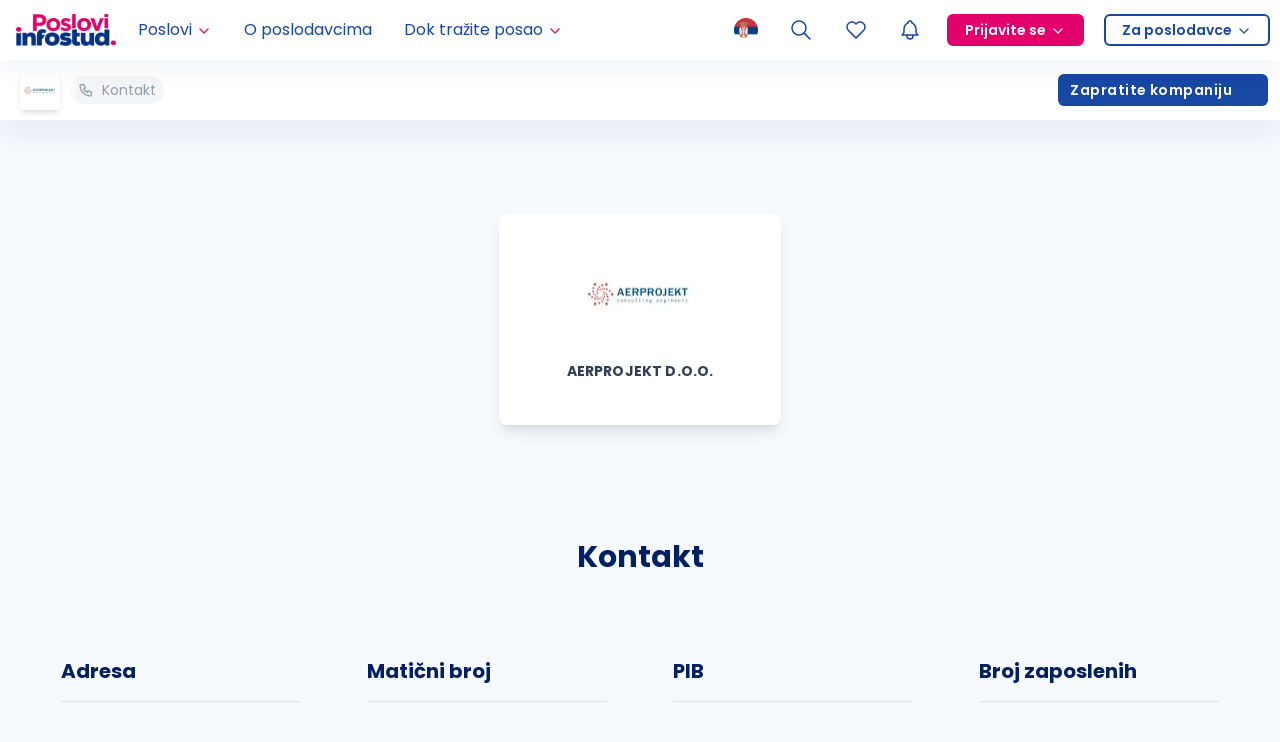

--- FILE ---
content_type: text/css; charset=UTF-8
request_url: https://poslovi.infostud.com/_next/static/css/9078c6380546aa29.css
body_size: 52311
content:
*,:after,:before{--tw-border-spacing-x:0;--tw-border-spacing-y:0;--tw-translate-x:0;--tw-translate-y:0;--tw-rotate:0;--tw-skew-x:0;--tw-skew-y:0;--tw-scale-x:1;--tw-scale-y:1;--tw-pan-x: ;--tw-pan-y: ;--tw-pinch-zoom: ;--tw-scroll-snap-strictness:proximity;--tw-gradient-from-position: ;--tw-gradient-via-position: ;--tw-gradient-to-position: ;--tw-ordinal: ;--tw-slashed-zero: ;--tw-numeric-figure: ;--tw-numeric-spacing: ;--tw-numeric-fraction: ;--tw-ring-inset: ;--tw-ring-offset-width:0px;--tw-ring-offset-color:#fff;--tw-ring-color:rgba(59,130,246,.5);--tw-ring-offset-shadow:0 0 #0000;--tw-ring-shadow:0 0 #0000;--tw-shadow:0 0 #0000;--tw-shadow-colored:0 0 #0000;--tw-blur: ;--tw-brightness: ;--tw-contrast: ;--tw-grayscale: ;--tw-hue-rotate: ;--tw-invert: ;--tw-saturate: ;--tw-sepia: ;--tw-drop-shadow: ;--tw-backdrop-blur: ;--tw-backdrop-brightness: ;--tw-backdrop-contrast: ;--tw-backdrop-grayscale: ;--tw-backdrop-hue-rotate: ;--tw-backdrop-invert: ;--tw-backdrop-opacity: ;--tw-backdrop-saturate: ;--tw-backdrop-sepia: ;--tw-contain-size: ;--tw-contain-layout: ;--tw-contain-paint: ;--tw-contain-style: }::-webkit-backdrop{--tw-border-spacing-x:0;--tw-border-spacing-y:0;--tw-translate-x:0;--tw-translate-y:0;--tw-rotate:0;--tw-skew-x:0;--tw-skew-y:0;--tw-scale-x:1;--tw-scale-y:1;--tw-pan-x: ;--tw-pan-y: ;--tw-pinch-zoom: ;--tw-scroll-snap-strictness:proximity;--tw-gradient-from-position: ;--tw-gradient-via-position: ;--tw-gradient-to-position: ;--tw-ordinal: ;--tw-slashed-zero: ;--tw-numeric-figure: ;--tw-numeric-spacing: ;--tw-numeric-fraction: ;--tw-ring-inset: ;--tw-ring-offset-width:0px;--tw-ring-offset-color:#fff;--tw-ring-color:rgba(59,130,246,.5);--tw-ring-offset-shadow:0 0 #0000;--tw-ring-shadow:0 0 #0000;--tw-shadow:0 0 #0000;--tw-shadow-colored:0 0 #0000;--tw-blur: ;--tw-brightness: ;--tw-contrast: ;--tw-grayscale: ;--tw-hue-rotate: ;--tw-invert: ;--tw-saturate: ;--tw-sepia: ;--tw-drop-shadow: ;--tw-backdrop-blur: ;--tw-backdrop-brightness: ;--tw-backdrop-contrast: ;--tw-backdrop-grayscale: ;--tw-backdrop-hue-rotate: ;--tw-backdrop-invert: ;--tw-backdrop-opacity: ;--tw-backdrop-saturate: ;--tw-backdrop-sepia: ;--tw-contain-size: ;--tw-contain-layout: ;--tw-contain-paint: ;--tw-contain-style: }::-ms-backdrop{--tw-border-spacing-x:0;--tw-border-spacing-y:0;--tw-translate-x:0;--tw-translate-y:0;--tw-rotate:0;--tw-skew-x:0;--tw-skew-y:0;--tw-scale-x:1;--tw-scale-y:1;--tw-pan-x: ;--tw-pan-y: ;--tw-pinch-zoom: ;--tw-scroll-snap-strictness:proximity;--tw-gradient-from-position: ;--tw-gradient-via-position: ;--tw-gradient-to-position: ;--tw-ordinal: ;--tw-slashed-zero: ;--tw-numeric-figure: ;--tw-numeric-spacing: ;--tw-numeric-fraction: ;--tw-ring-inset: ;--tw-ring-offset-width:0px;--tw-ring-offset-color:#fff;--tw-ring-color:rgba(59,130,246,.5);--tw-ring-offset-shadow:0 0 #0000;--tw-ring-shadow:0 0 #0000;--tw-shadow:0 0 #0000;--tw-shadow-colored:0 0 #0000;--tw-blur: ;--tw-brightness: ;--tw-contrast: ;--tw-grayscale: ;--tw-hue-rotate: ;--tw-invert: ;--tw-saturate: ;--tw-sepia: ;--tw-drop-shadow: ;--tw-backdrop-blur: ;--tw-backdrop-brightness: ;--tw-backdrop-contrast: ;--tw-backdrop-grayscale: ;--tw-backdrop-hue-rotate: ;--tw-backdrop-invert: ;--tw-backdrop-opacity: ;--tw-backdrop-saturate: ;--tw-backdrop-sepia: ;--tw-contain-size: ;--tw-contain-layout: ;--tw-contain-paint: ;--tw-contain-style: }::backdrop{--tw-border-spacing-x:0;--tw-border-spacing-y:0;--tw-translate-x:0;--tw-translate-y:0;--tw-rotate:0;--tw-skew-x:0;--tw-skew-y:0;--tw-scale-x:1;--tw-scale-y:1;--tw-pan-x: ;--tw-pan-y: ;--tw-pinch-zoom: ;--tw-scroll-snap-strictness:proximity;--tw-gradient-from-position: ;--tw-gradient-via-position: ;--tw-gradient-to-position: ;--tw-ordinal: ;--tw-slashed-zero: ;--tw-numeric-figure: ;--tw-numeric-spacing: ;--tw-numeric-fraction: ;--tw-ring-inset: ;--tw-ring-offset-width:0px;--tw-ring-offset-color:#fff;--tw-ring-color:rgba(59,130,246,.5);--tw-ring-offset-shadow:0 0 #0000;--tw-ring-shadow:0 0 #0000;--tw-shadow:0 0 #0000;--tw-shadow-colored:0 0 #0000;--tw-blur: ;--tw-brightness: ;--tw-contrast: ;--tw-grayscale: ;--tw-hue-rotate: ;--tw-invert: ;--tw-saturate: ;--tw-sepia: ;--tw-drop-shadow: ;--tw-backdrop-blur: ;--tw-backdrop-brightness: ;--tw-backdrop-contrast: ;--tw-backdrop-grayscale: ;--tw-backdrop-hue-rotate: ;--tw-backdrop-invert: ;--tw-backdrop-opacity: ;--tw-backdrop-saturate: ;--tw-backdrop-sepia: ;--tw-contain-size: ;--tw-contain-layout: ;--tw-contain-paint: ;--tw-contain-style: }body,html{max-width:100%;--tw-bg-opacity:1;background-color:rgb(246 249 253/var(--tw-bg-opacity,1));font-family:var(--poppins-font);color:rgb(50 62 82/var(--tw-text-opacity,1))}a,body,html{--tw-text-opacity:1}a{color:rgb(24 71 164/var(--tw-text-opacity,1))}a:hover{--tw-text-opacity:1;color:rgb(5 51 132/var(--tw-text-opacity,1))}main{--tw-bg-opacity:1;background-color:rgb(246 249 253/var(--tw-bg-opacity,1))}footer a{--tw-text-opacity:1;color:rgb(255 255 255/var(--tw-text-opacity,1))}footer a:hover{--tw-text-opacity:1;color:rgb(224 226 230/var(--tw-text-opacity,1));-webkit-text-decoration-line:underline;-moz-text-decoration-line:underline;text-decoration-line:underline;-webkit-text-decoration-color:#e0e2e6;-moz-text-decoration-color:#e0e2e6;text-decoration-color:#e0e2e6;text-decoration-thickness:1px}nav a{border-width:0;--tw-text-opacity:1;color:rgb(24 71 164/var(--tw-text-opacity,1))}nav a:active,nav a:focus,nav a:hover{-webkit-text-decoration-line:none;-moz-text-decoration-line:none;text-decoration-line:none}nav ul{margin:0;list-style-type:none;padding:0}nav li{border-width:0}.container{width:100%;margin-right:auto;margin-left:auto;padding-right:2rem;padding-left:2rem}@media (min-width:1400px){.container{max-width:1400px}}.prose{color:var(--tw-prose-body);max-width:65ch}.prose :where(p):not(:where([class~=not-prose],[class~=not-prose] *)){margin-top:1.25em;margin-bottom:1.25em}.prose :where([class~=lead]):not(:where([class~=not-prose],[class~=not-prose] *)){color:var(--tw-prose-lead);font-size:1.25em;line-height:1.6;margin-top:1.2em;margin-bottom:1.2em}.prose :where(a):not(:where([class~=not-prose],[class~=not-prose] *)){color:var(--tw-prose-links);text-decoration:underline;font-weight:500}.prose :where(strong):not(:where([class~=not-prose],[class~=not-prose] *)){color:var(--tw-prose-bold);font-weight:600}.prose :where(a strong):not(:where([class~=not-prose],[class~=not-prose] *)){color:inherit}.prose :where(blockquote strong):not(:where([class~=not-prose],[class~=not-prose] *)){color:inherit}.prose :where(thead th strong):not(:where([class~=not-prose],[class~=not-prose] *)){color:inherit}.prose :where(ol):not(:where([class~=not-prose],[class~=not-prose] *)){list-style-type:decimal;margin-top:1.25em;margin-bottom:1.25em;-webkit-padding-start:1.625em;-moz-padding-start:1.625em;padding-inline-start:1.625em}.prose :where(ol[type=A]):not(:where([class~=not-prose],[class~=not-prose] *)){list-style-type:upper-alpha}.prose :where(ol[type=a]):not(:where([class~=not-prose],[class~=not-prose] *)){list-style-type:lower-alpha}.prose :where(ol[type=A s]):not(:where([class~=not-prose],[class~=not-prose] *)){list-style-type:upper-alpha}.prose :where(ol[type=a s]):not(:where([class~=not-prose],[class~=not-prose] *)){list-style-type:lower-alpha}.prose :where(ol[type=I]):not(:where([class~=not-prose],[class~=not-prose] *)){list-style-type:upper-roman}.prose :where(ol[type=i]):not(:where([class~=not-prose],[class~=not-prose] *)){list-style-type:lower-roman}.prose :where(ol[type=I s]):not(:where([class~=not-prose],[class~=not-prose] *)){list-style-type:upper-roman}.prose :where(ol[type=i s]):not(:where([class~=not-prose],[class~=not-prose] *)){list-style-type:lower-roman}.prose :where(ol[type="1"]):not(:where([class~=not-prose],[class~=not-prose] *)){list-style-type:decimal}.prose :where(ul):not(:where([class~=not-prose],[class~=not-prose] *)){list-style-type:disc;margin-top:1.25em;margin-bottom:1.25em;-webkit-padding-start:1.625em;-moz-padding-start:1.625em;padding-inline-start:1.625em}.prose :where(ol>li):not(:where([class~=not-prose],[class~=not-prose] *))::marker{font-weight:400;color:var(--tw-prose-counters)}.prose :where(ul>li):not(:where([class~=not-prose],[class~=not-prose] *))::marker{color:var(--tw-prose-bullets)}.prose :where(dt):not(:where([class~=not-prose],[class~=not-prose] *)){color:var(--tw-prose-headings);font-weight:600;margin-top:1.25em}.prose :where(hr):not(:where([class~=not-prose],[class~=not-prose] *)){border-color:var(--tw-prose-hr);border-top-width:1px;margin-top:3em;margin-bottom:3em}.prose :where(blockquote):not(:where([class~=not-prose],[class~=not-prose] *)){font-weight:500;font-style:italic;color:var(--tw-prose-quotes);border-inline-start-width:.25rem;border-inline-start-color:var(--tw-prose-quote-borders);quotes:"\201C""\201D""\2018""\2019";margin-top:1.6em;margin-bottom:1.6em;-webkit-padding-start:1em;-moz-padding-start:1em;padding-inline-start:1em}.prose :where(blockquote p:first-of-type):not(:where([class~=not-prose],[class~=not-prose] *)):before{content:open-quote}.prose :where(blockquote p:last-of-type):not(:where([class~=not-prose],[class~=not-prose] *)):after{content:close-quote}.prose :where(h1):not(:where([class~=not-prose],[class~=not-prose] *)){color:var(--tw-prose-headings);font-weight:800;font-size:2.25em;margin-top:0;margin-bottom:.8888889em;line-height:1.1111111}.prose :where(h1 strong):not(:where([class~=not-prose],[class~=not-prose] *)){font-weight:900;color:inherit}.prose :where(h2):not(:where([class~=not-prose],[class~=not-prose] *)){color:var(--tw-prose-headings);font-weight:700;font-size:1.5em;margin-top:2em;margin-bottom:1em;line-height:1.3333333}.prose :where(h2 strong):not(:where([class~=not-prose],[class~=not-prose] *)){font-weight:800;color:inherit}.prose :where(h3):not(:where([class~=not-prose],[class~=not-prose] *)){color:var(--tw-prose-headings);font-weight:600;font-size:1.25em;margin-top:1.6em;margin-bottom:.6em;line-height:1.6}.prose :where(h3 strong):not(:where([class~=not-prose],[class~=not-prose] *)){font-weight:700;color:inherit}.prose :where(h4):not(:where([class~=not-prose],[class~=not-prose] *)){color:var(--tw-prose-headings);font-weight:600;margin-top:1.5em;margin-bottom:.5em;line-height:1.5}.prose :where(h4 strong):not(:where([class~=not-prose],[class~=not-prose] *)){font-weight:700;color:inherit}.prose :where(img):not(:where([class~=not-prose],[class~=not-prose] *)){margin-top:2em;margin-bottom:2em}.prose :where(picture):not(:where([class~=not-prose],[class~=not-prose] *)){display:block;margin-top:2em;margin-bottom:2em}.prose :where(video):not(:where([class~=not-prose],[class~=not-prose] *)){margin-top:2em;margin-bottom:2em}.prose :where(kbd):not(:where([class~=not-prose],[class~=not-prose] *)){font-weight:500;font-family:inherit;color:var(--tw-prose-kbd);box-shadow:0 0 0 1px rgb(var(--tw-prose-kbd-shadows)/10%),0 3px 0 rgb(var(--tw-prose-kbd-shadows)/10%);font-size:.875em;border-radius:.3125rem;padding-top:.1875em;-webkit-padding-end:.375em;-moz-padding-end:.375em;padding-inline-end:.375em;padding-bottom:.1875em;-webkit-padding-start:.375em;-moz-padding-start:.375em;padding-inline-start:.375em}.prose :where(code):not(:where([class~=not-prose],[class~=not-prose] *)){color:var(--tw-prose-code);font-weight:600;font-size:.875em}.prose :where(code):not(:where([class~=not-prose],[class~=not-prose] *)):before{content:"`"}.prose :where(code):not(:where([class~=not-prose],[class~=not-prose] *)):after{content:"`"}.prose :where(a code):not(:where([class~=not-prose],[class~=not-prose] *)){color:inherit}.prose :where(h1 code):not(:where([class~=not-prose],[class~=not-prose] *)){color:inherit}.prose :where(h2 code):not(:where([class~=not-prose],[class~=not-prose] *)){color:inherit;font-size:.875em}.prose :where(h3 code):not(:where([class~=not-prose],[class~=not-prose] *)){color:inherit;font-size:.9em}.prose :where(h4 code):not(:where([class~=not-prose],[class~=not-prose] *)){color:inherit}.prose :where(blockquote code):not(:where([class~=not-prose],[class~=not-prose] *)){color:inherit}.prose :where(thead th code):not(:where([class~=not-prose],[class~=not-prose] *)){color:inherit}.prose :where(pre):not(:where([class~=not-prose],[class~=not-prose] *)){color:var(--tw-prose-pre-code);background-color:var(--tw-prose-pre-bg);overflow-x:auto;font-weight:400;font-size:.875em;line-height:1.7142857;margin-top:1.7142857em;margin-bottom:1.7142857em;border-radius:.375rem;padding-top:.8571429em;-webkit-padding-end:1.1428571em;-moz-padding-end:1.1428571em;padding-inline-end:1.1428571em;padding-bottom:.8571429em;-webkit-padding-start:1.1428571em;-moz-padding-start:1.1428571em;padding-inline-start:1.1428571em}.prose :where(pre code):not(:where([class~=not-prose],[class~=not-prose] *)){background-color:transparent;border-width:0;border-radius:0;padding:0;font-weight:inherit;color:inherit;font-size:inherit;font-family:inherit;line-height:inherit}.prose :where(pre code):not(:where([class~=not-prose],[class~=not-prose] *)):before{content:none}.prose :where(pre code):not(:where([class~=not-prose],[class~=not-prose] *)):after{content:none}.prose :where(table):not(:where([class~=not-prose],[class~=not-prose] *)){width:100%;table-layout:auto;margin-top:2em;margin-bottom:2em;font-size:.875em;line-height:1.7142857}.prose :where(thead):not(:where([class~=not-prose],[class~=not-prose] *)){border-bottom-width:1px;border-bottom-color:var(--tw-prose-th-borders)}.prose :where(thead th):not(:where([class~=not-prose],[class~=not-prose] *)){color:var(--tw-prose-headings);font-weight:600;vertical-align:bottom;-webkit-padding-end:.5714286em;-moz-padding-end:.5714286em;padding-inline-end:.5714286em;padding-bottom:.5714286em;-webkit-padding-start:.5714286em;-moz-padding-start:.5714286em;padding-inline-start:.5714286em}.prose :where(tbody tr):not(:where([class~=not-prose],[class~=not-prose] *)){border-bottom-width:1px;border-bottom-color:var(--tw-prose-td-borders)}.prose :where(tbody tr:last-child):not(:where([class~=not-prose],[class~=not-prose] *)){border-bottom-width:0}.prose :where(tbody td):not(:where([class~=not-prose],[class~=not-prose] *)){vertical-align:baseline}.prose :where(tfoot):not(:where([class~=not-prose],[class~=not-prose] *)){border-top-width:1px;border-top-color:var(--tw-prose-th-borders)}.prose :where(tfoot td):not(:where([class~=not-prose],[class~=not-prose] *)){vertical-align:top}.prose :where(th,td):not(:where([class~=not-prose],[class~=not-prose] *)){text-align:start}.prose :where(figure>*):not(:where([class~=not-prose],[class~=not-prose] *)){margin-top:0;margin-bottom:0}.prose :where(figcaption):not(:where([class~=not-prose],[class~=not-prose] *)){color:var(--tw-prose-captions);font-size:.875em;line-height:1.4285714;margin-top:.8571429em}.prose{--tw-prose-body:#374151;--tw-prose-headings:#111827;--tw-prose-lead:#4b5563;--tw-prose-links:#111827;--tw-prose-bold:#111827;--tw-prose-counters:#6b7280;--tw-prose-bullets:#d1d5db;--tw-prose-hr:#e5e7eb;--tw-prose-quotes:#111827;--tw-prose-quote-borders:#e5e7eb;--tw-prose-captions:#6b7280;--tw-prose-kbd:#111827;--tw-prose-kbd-shadows:17 24 39;--tw-prose-code:#111827;--tw-prose-pre-code:#e5e7eb;--tw-prose-pre-bg:#1f2937;--tw-prose-th-borders:#d1d5db;--tw-prose-td-borders:#e5e7eb;--tw-prose-invert-body:#d1d5db;--tw-prose-invert-headings:#fff;--tw-prose-invert-lead:#9ca3af;--tw-prose-invert-links:#fff;--tw-prose-invert-bold:#fff;--tw-prose-invert-counters:#9ca3af;--tw-prose-invert-bullets:#4b5563;--tw-prose-invert-hr:#374151;--tw-prose-invert-quotes:#f3f4f6;--tw-prose-invert-quote-borders:#374151;--tw-prose-invert-captions:#9ca3af;--tw-prose-invert-kbd:#fff;--tw-prose-invert-kbd-shadows:255 255 255;--tw-prose-invert-code:#fff;--tw-prose-invert-pre-code:#d1d5db;--tw-prose-invert-pre-bg:rgba(0,0,0,.5);--tw-prose-invert-th-borders:#4b5563;--tw-prose-invert-td-borders:#374151;font-size:1rem;line-height:1.75}.prose :where(picture>img):not(:where([class~=not-prose],[class~=not-prose] *)){margin-top:0;margin-bottom:0}.prose :where(li):not(:where([class~=not-prose],[class~=not-prose] *)){margin-top:.5em;margin-bottom:.5em}.prose :where(ol>li):not(:where([class~=not-prose],[class~=not-prose] *)){-webkit-padding-start:.375em;-moz-padding-start:.375em;padding-inline-start:.375em}.prose :where(ul>li):not(:where([class~=not-prose],[class~=not-prose] *)){-webkit-padding-start:.375em;-moz-padding-start:.375em;padding-inline-start:.375em}.prose :where(.prose>ul>li p):not(:where([class~=not-prose],[class~=not-prose] *)){margin-top:.75em;margin-bottom:.75em}.prose :where(.prose>ul>li>p:first-child):not(:where([class~=not-prose],[class~=not-prose] *)){margin-top:1.25em}.prose :where(.prose>ul>li>p:last-child):not(:where([class~=not-prose],[class~=not-prose] *)){margin-bottom:1.25em}.prose :where(.prose>ol>li>p:first-child):not(:where([class~=not-prose],[class~=not-prose] *)){margin-top:1.25em}.prose :where(.prose>ol>li>p:last-child):not(:where([class~=not-prose],[class~=not-prose] *)){margin-bottom:1.25em}.prose :where(ul ul,ul ol,ol ul,ol ol):not(:where([class~=not-prose],[class~=not-prose] *)){margin-top:.75em;margin-bottom:.75em}.prose :where(dl):not(:where([class~=not-prose],[class~=not-prose] *)){margin-top:1.25em;margin-bottom:1.25em}.prose :where(dd):not(:where([class~=not-prose],[class~=not-prose] *)){margin-top:.5em;-webkit-padding-start:1.625em;-moz-padding-start:1.625em;padding-inline-start:1.625em}.prose :where(hr+*):not(:where([class~=not-prose],[class~=not-prose] *)){margin-top:0}.prose :where(h2+*):not(:where([class~=not-prose],[class~=not-prose] *)){margin-top:0}.prose :where(h3+*):not(:where([class~=not-prose],[class~=not-prose] *)){margin-top:0}.prose :where(h4+*):not(:where([class~=not-prose],[class~=not-prose] *)){margin-top:0}.prose :where(thead th:first-child):not(:where([class~=not-prose],[class~=not-prose] *)){-webkit-padding-start:0;-moz-padding-start:0;padding-inline-start:0}.prose :where(thead th:last-child):not(:where([class~=not-prose],[class~=not-prose] *)){-webkit-padding-end:0;-moz-padding-end:0;padding-inline-end:0}.prose :where(tbody td,tfoot td):not(:where([class~=not-prose],[class~=not-prose] *)){padding-top:.5714286em;-webkit-padding-end:.5714286em;-moz-padding-end:.5714286em;padding-inline-end:.5714286em;padding-bottom:.5714286em;-webkit-padding-start:.5714286em;-moz-padding-start:.5714286em;padding-inline-start:.5714286em}.prose :where(tbody td:first-child,tfoot td:first-child):not(:where([class~=not-prose],[class~=not-prose] *)){-webkit-padding-start:0;-moz-padding-start:0;padding-inline-start:0}.prose :where(tbody td:last-child,tfoot td:last-child):not(:where([class~=not-prose],[class~=not-prose] *)){-webkit-padding-end:0;-moz-padding-end:0;padding-inline-end:0}.prose :where(figure):not(:where([class~=not-prose],[class~=not-prose] *)){margin-top:2em;margin-bottom:2em}.prose :where(.prose>:first-child):not(:where([class~=not-prose],[class~=not-prose] *)){margin-top:0}.prose :where(.prose>:last-child):not(:where([class~=not-prose],[class~=not-prose] *)){margin-bottom:0}.html-modal img{max-width:100%}.sr-only{position:absolute!important;width:1px!important;height:1px!important;padding:0!important;margin:-1px!important;overflow:hidden!important;clip:rect(0,0,0,0)!important;white-space:nowrap!important;border-width:0!important}.pointer-events-none{pointer-events:none!important}.pointer-events-auto{pointer-events:auto!important}.visible{visibility:visible!important}.invisible{visibility:hidden!important}.collapse{visibility:collapse!important}.fixed{position:fixed!important}.absolute{position:absolute!important}.relative{position:relative!important}.sticky{position:-webkit-sticky!important;position:sticky!important}.-inset-0\.5{inset:-.125rem!important}.-inset-2{inset:-.5rem!important}.inset-0{inset:0!important}.inset-x-0{left:0!important;right:0!important}.inset-y-0{top:0!important;bottom:0!important}.-bottom-1\.5{bottom:-.375rem!important}.-bottom-2{bottom:-.5rem!important}.-bottom-2\.5{bottom:-.625rem!important}.-bottom-2\/4{bottom:-50%!important}.-bottom-6{bottom:-1.5rem!important}.-bottom-\[151px\]{bottom:-151px!important}.-bottom-\[190px\]{bottom:-190px!important}.-bottom-\[38px\]{bottom:-38px!important}.-left-11{left:-2.75rem!important}.-left-24{left:-6rem!important}.-left-4{left:-1rem!important}.-left-\[10vw\]{left:-10vw!important}.-left-\[212px\]{left:-212px!important}.-left-\[60px\]{left:-60px!important}.-right-1{right:-.25rem!important}.-right-2{right:-.5rem!important}.-right-20{right:-5rem!important}.-right-6{right:-1.5rem!important}.-right-\[204px\]{right:-204px!important}.-top-1{top:-.25rem!important}.-top-16{top:-4rem!important}.-top-2{top:-.5rem!important}.-top-20{top:-5rem!important}.-top-6{top:-1.5rem!important}.-top-\[60px\]{top:-60px!important}.bottom-0{bottom:0!important}.bottom-1\/2{bottom:50%!important}.bottom-12{bottom:3rem!important}.bottom-14{bottom:3.5rem!important}.bottom-2{bottom:.5rem!important}.bottom-20{bottom:5rem!important}.bottom-4{bottom:1rem!important}.bottom-6{bottom:1.5rem!important}.bottom-8{bottom:2rem!important}.bottom-\[30\%\]{bottom:30%!important}.left-0{left:0!important}.left-0\.5{left:.125rem!important}.left-1\.5{left:.375rem!important}.left-1\/2{left:50%!important}.left-14{left:3.5rem!important}.left-2{left:.5rem!important}.left-28{left:7rem!important}.left-4{left:1rem!important}.left-5{left:1.25rem!important}.left-\[100px\]{left:100px!important}.left-\[120px\]{left:120px!important}.left-\[67px\]{left:67px!important}.left-\[calc\(-10vw\+210px\)\]{left:-webkit-calc(-10vw + 210px)!important;left:-moz-calc(-10vw + 210px)!important;left:calc(-10vw + 210px)!important}.left-auto{left:auto!important}.right-0{right:0!important}.right-0\.5{right:.125rem!important}.right-1\.5{right:.375rem!important}.right-1\/2{right:50%!important}.right-2{right:.5rem!important}.right-2\.5{right:.625rem!important}.right-24{right:6rem!important}.right-3{right:.75rem!important}.right-4{right:1rem!important}.right-5{right:1.25rem!important}.right-6{right:1.5rem!important}.right-9{right:2.25rem!important}.right-\[2px\]{right:2px!important}.right-\[calc\(360px-100vw\)\]{right:-webkit-calc(360px - 100vw)!important;right:-moz-calc(360px - 100vw)!important;right:calc(360px - 100vw)!important}.top-0{top:0!important}.top-0\.5{top:.125rem!important}.top-1\.5{top:.375rem!important}.top-1\/2{top:50%!important}.top-2{top:.5rem!important}.top-2\.5{top:.625rem!important}.top-24{top:6rem!important}.top-3{top:.75rem!important}.top-4{top:1rem!important}.top-5{top:1.25rem!important}.top-6{top:1.5rem!important}.top-\[20\%\]{top:20%!important}.top-\[23px\]{top:23px!important}.top-\[35\%\]{top:35%!important}.top-\[46px\]{top:46px!important}.top-\[5px\]{top:5px!important}.top-\[60px\]{top:60px!important}.top-\[65px\]{top:65px!important}.top-\[calc\(100\%-124px\)\]{top:-webkit-calc(100% - 124px)!important;top:-moz-calc(100% - 124px)!important;top:calc(100% - 124px)!important}.top-\[calc\(100\%-192px\)\]{top:-webkit-calc(100% - 192px)!important;top:-moz-calc(100% - 192px)!important;top:calc(100% - 192px)!important}.top-px{top:1px!important}.z-0{z-index:0!important}.z-10{z-index:10!important}.z-20{z-index:20!important}.z-30{z-index:30!important}.z-40{z-index:40!important}.z-50{z-index:50!important}.z-\[0\]{z-index:0!important}.z-\[1000\]{z-index:1000!important}.z-\[100\]{z-index:100!important}.z-\[1050\]{z-index:1050!important}.z-\[11\]{z-index:11!important}.z-\[1\]{z-index:1!important}.z-\[2\]{z-index:2!important}.z-\[300\]{z-index:300!important}.z-\[310\]{z-index:310!important}.z-\[400\]{z-index:400!important}.z-\[450\]{z-index:450!important}.z-\[480\]{z-index:480!important}.z-\[500\]{z-index:500!important}.z-\[501\]{z-index:501!important}.z-\[550\]{z-index:550!important}.z-\[999999\]{z-index:999999!important}.z-\[9999\]{z-index:9999!important}.z-\[999\]{z-index:999!important}.order-last{-webkit-order:9999!important;-moz-box-ordinal-group:10000!important;order:9999!important}.col-span-2{grid-column:span 2/span 2!important}.col-start-3{grid-column-start:3!important}.col-start-4{grid-column-start:4!important}.row-span-2{grid-row:span 2/span 2!important}.row-span-4{grid-row:span 4/span 4!important}.row-start-3{grid-row-start:3!important}.float-left{float:left!important}.m-0{margin:0!important}.m-auto{margin:auto!important}.-mx-4{margin-left:-1rem!important;margin-right:-1rem!important}.mx-0{margin-left:0!important;margin-right:0!important}.mx-4{margin-left:1rem!important;margin-right:1rem!important}.mx-5{margin-left:1.25rem!important;margin-right:1.25rem!important}.mx-6{margin-left:1.5rem!important;margin-right:1.5rem!important}.mx-8{margin-left:2rem!important;margin-right:2rem!important}.mx-auto{margin-left:auto!important;margin-right:auto!important}.my-0{margin-top:0!important;margin-bottom:0!important}.my-10{margin-top:2.5rem!important;margin-bottom:2.5rem!important}.my-2{margin-top:.5rem!important;margin-bottom:.5rem!important}.my-2\.5{margin-top:.625rem!important;margin-bottom:.625rem!important}.my-20{margin-top:5rem!important;margin-bottom:5rem!important}.my-3{margin-top:.75rem!important;margin-bottom:.75rem!important}.my-4{margin-top:1rem!important;margin-bottom:1rem!important}.my-5{margin-top:1.25rem!important;margin-bottom:1.25rem!important}.my-6{margin-top:1.5rem!important;margin-bottom:1.5rem!important}.my-8{margin-top:2rem!important;margin-bottom:2rem!important}.my-\[50px\]{margin-top:50px!important;margin-bottom:50px!important}.my-auto{margin-top:auto!important;margin-bottom:auto!important}.-ml-2\.5{margin-left:-.625rem!important}.-ml-4{margin-left:-1rem!important}.-mt-12{margin-top:-3rem!important}.-mt-2{margin-top:-.5rem!important}.-mt-3{margin-top:-.75rem!important}.-mt-4{margin-top:-1rem!important}.-mt-\[52px\]{margin-top:-52px!important}.-mt-px{margin-top:-1px!important}.mb-0{margin-bottom:0!important}.mb-0\.5{margin-bottom:.125rem!important}.mb-1{margin-bottom:.25rem!important}.mb-1\.5{margin-bottom:.375rem!important}.mb-10{margin-bottom:2.5rem!important}.mb-12{margin-bottom:3rem!important}.mb-14{margin-bottom:3.5rem!important}.mb-16{margin-bottom:4rem!important}.mb-2{margin-bottom:.5rem!important}.mb-2\.5{margin-bottom:.625rem!important}.mb-20{margin-bottom:5rem!important}.mb-28{margin-bottom:7rem!important}.mb-3{margin-bottom:.75rem!important}.mb-4{margin-bottom:1rem!important}.mb-40{margin-bottom:10rem!important}.mb-5{margin-bottom:1.25rem!important}.mb-6{margin-bottom:1.5rem!important}.mb-7{margin-bottom:1.75rem!important}.mb-8{margin-bottom:2rem!important}.mb-9{margin-bottom:2.25rem!important}.mb-\[120px\]{margin-bottom:120px!important}.mb-\[14px\]{margin-bottom:14px!important}.mb-\[26px\]{margin-bottom:26px!important}.mb-auto{margin-bottom:auto!important}.ml-0{margin-left:0!important}.ml-1{margin-left:.25rem!important}.ml-2{margin-left:.5rem!important}.ml-3{margin-left:.75rem!important}.ml-4{margin-left:1rem!important}.ml-8{margin-left:2rem!important}.ml-auto{margin-left:auto!important}.mr-0{margin-right:0!important}.mr-1{margin-right:.25rem!important}.mr-1\.5{margin-right:.375rem!important}.mr-10{margin-right:2.5rem!important}.mr-2{margin-right:.5rem!important}.mr-2\.5{margin-right:.625rem!important}.mr-3{margin-right:.75rem!important}.mr-36{margin-right:9rem!important}.mr-4{margin-right:1rem!important}.mr-5{margin-right:1.25rem!important}.mr-6{margin-right:1.5rem!important}.mr-7{margin-right:1.75rem!important}.mr-8{margin-right:2rem!important}.mr-\[100px\]{margin-right:100px!important}.mt-0{margin-top:0!important}.mt-0\.5{margin-top:.125rem!important}.mt-1{margin-top:.25rem!important}.mt-1\.5{margin-top:.375rem!important}.mt-10{margin-top:2.5rem!important}.mt-11{margin-top:2.75rem!important}.mt-12{margin-top:3rem!important}.mt-16{margin-top:4rem!important}.mt-2{margin-top:.5rem!important}.mt-2\.5{margin-top:.625rem!important}.mt-20{margin-top:5rem!important}.mt-24{margin-top:6rem!important}.mt-3{margin-top:.75rem!important}.mt-4{margin-top:1rem!important}.mt-5{margin-top:1.25rem!important}.mt-6{margin-top:1.5rem!important}.mt-7{margin-top:1.75rem!important}.mt-8{margin-top:2rem!important}.mt-9{margin-top:2.25rem!important}.mt-\[230px\]{margin-top:230px!important}.mt-\[52px\]{margin-top:52px!important}.mt-\[60px\]{margin-top:60px!important}.mt-auto{margin-top:auto!important}.box-border{-moz-box-sizing:border-box!important;box-sizing:border-box!important}.line-clamp-2{-webkit-line-clamp:2!important}.line-clamp-2,.line-clamp-3{overflow:hidden!important;display:-webkit-box!important;-webkit-box-orient:vertical!important}.line-clamp-3{-webkit-line-clamp:3!important}.line-clamp-none{overflow:visible!important;-webkit-box-orient:horizontal!important;-webkit-line-clamp:none!important}.block,.line-clamp-none{display:block!important}.inline-block{display:inline-block!important}.inline{display:inline!important}.flex{display:-webkit-flex!important;display:-moz-box!important;display:flex!important}.inline-flex{display:-webkit-inline-flex!important;display:-moz-inline-box!important;display:inline-flex!important}.table{display:table!important}.\!grid,.grid{display:grid!important}.contents{display:contents!important}.\!hidden,.hidden{display:none!important}.aspect-\[2\/1\.22\]{aspect-ratio:2/1.22!important}.aspect-\[282\/170\]{aspect-ratio:282/170!important}.aspect-\[3\/1\]{aspect-ratio:3/1!important}.aspect-square{aspect-ratio:1/1!important}.aspect-video{aspect-ratio:16/9!important}.size-10{width:2.5rem!important;height:2.5rem!important}.size-14{width:3.5rem!important;height:3.5rem!important}.size-4{width:1rem!important;height:1rem!important}.size-5{width:1.25rem!important;height:1.25rem!important}.size-6{width:1.5rem!important;height:1.5rem!important}.size-7{width:1.75rem!important;height:1.75rem!important}.size-8{width:2rem!important;height:2rem!important}.size-\[70px\]{width:70px!important;height:70px!important}.size-full{width:100%!important;height:100%!important}.h-0{height:0!important}.h-0\.5{height:.125rem!important}.h-1{height:.25rem!important}.h-1\.5{height:.375rem!important}.h-10{height:2.5rem!important}.h-11{height:2.75rem!important}.h-12{height:3rem!important}.h-14{height:3.5rem!important}.h-16{height:4rem!important}.h-2{height:.5rem!important}.h-2\/5{height:40%!important}.h-20{height:5rem!important}.h-3{height:.75rem!important}.h-32{height:8rem!important}.h-36{height:9rem!important}.h-4{height:1rem!important}.h-44{height:11rem!important}.h-5{height:1.25rem!important}.h-6{height:1.5rem!important}.h-7{height:1.75rem!important}.h-8{height:2rem!important}.h-9{height:2.25rem!important}.h-96{height:24rem!important}.h-\[138px\]{height:138px!important}.h-\[144px\]{height:144px!important}.h-\[150px\]{height:150px!important}.h-\[156px\]{height:156px!important}.h-\[169px\]{height:169px!important}.h-\[170px\]{height:170px!important}.h-\[182px\]{height:182px!important}.h-\[1px\]{height:1px!important}.h-\[200px\]{height:200px!important}.h-\[20px\]{height:20px!important}.h-\[236px\]{height:236px!important}.h-\[250px\]{height:250px!important}.h-\[280px\]{height:280px!important}.h-\[290px\]{height:290px!important}.h-\[306px\]{height:306px!important}.h-\[30px\]{height:30px!important}.h-\[328px\]{height:328px!important}.h-\[330px\]{height:330px!important}.h-\[340px\]{height:340px!important}.h-\[344px\]{height:344px!important}.h-\[350px\]{height:350px!important}.h-\[3px\]{height:3px!important}.h-\[418px\]{height:418px!important}.h-\[43px\]{height:43px!important}.h-\[450px\]{height:450px!important}.h-\[50vw\]{height:50vw!important}.h-\[560px\]{height:560px!important}.h-\[60px\]{height:60px!important}.h-\[656px\]{height:656px!important}.h-\[70px\]{height:70px!important}.h-\[72px\]{height:72px!important}.h-\[761px\]{height:761px!important}.h-\[80dvh\]{height:80dvh!important}.h-\[calc\(100vh-200px\)\]{height:-webkit-calc(100vh - 200px)!important;height:-moz-calc(100vh - 200px)!important;height:calc(100vh - 200px)!important}.h-auto{height:auto!important}.h-fit{height:-webkit-fit-content!important;height:-moz-fit-content!important;height:fit-content!important}.h-full{height:100%!important}.h-max{height:-webkit-max-content!important;height:-moz-max-content!important;height:max-content!important}.h-min{height:-webkit-min-content!important;height:-moz-min-content!important;height:min-content!important}.h-px{height:1px!important}.h-screen{height:100vh!important}.max-h-14{max-height:3.5rem!important}.max-h-28{max-height:7rem!important}.max-h-5{max-height:1.25rem!important}.max-h-52{max-height:13rem!important}.max-h-64{max-height:16rem!important}.max-h-9{max-height:2.25rem!important}.max-h-\[140px\]{max-height:140px!important}.max-h-\[180px\]{max-height:180px!important}.max-h-\[203px\]{max-height:203px!important}.max-h-\[235px\]{max-height:235px!important}.max-h-\[236px\]{max-height:236px!important}.max-h-\[25px\]{max-height:25px!important}.max-h-\[300px\]{max-height:300px!important}.max-h-\[385px\]{max-height:385px!important}.max-h-\[630px\]{max-height:630px!important}.max-h-\[calc\(100vh-120px\)\]{max-height:-webkit-calc(100vh - 120px)!important;max-height:-moz-calc(100vh - 120px)!important;max-height:calc(100vh - 120px)!important}.max-h-\[calc\(100vh-32px\)\]{max-height:-webkit-calc(100vh - 32px)!important;max-height:-moz-calc(100vh - 32px)!important;max-height:calc(100vh - 32px)!important}.max-h-full{max-height:100%!important}.max-h-max{max-height:-webkit-max-content!important;max-height:-moz-max-content!important;max-height:max-content!important}.max-h-none{max-height:none!important}.min-h-0{min-height:0!important}.min-h-10{min-height:2.5rem!important}.min-h-12{min-height:3rem!important}.min-h-20{min-height:5rem!important}.min-h-40{min-height:10rem!important}.min-h-48{min-height:12rem!important}.min-h-60{min-height:15rem!important}.min-h-64{min-height:16rem!important}.min-h-8{min-height:2rem!important}.min-h-96{min-height:24rem!important}.min-h-\[124px\]{min-height:124px!important}.min-h-\[164px\]{min-height:164px!important}.min-h-\[180px\]{min-height:180px!important}.min-h-\[185px\]{min-height:185px!important}.min-h-\[20px\]{min-height:20px!important}.min-h-\[236px\]{min-height:236px!important}.min-h-\[250px\]{min-height:250px!important}.min-h-\[252px\]{min-height:252px!important}.min-h-\[280px\]{min-height:280px!important}.min-h-\[3px\]{min-height:3px!important}.min-h-\[408px\]{min-height:408px!important}.min-h-\[48px\]{min-height:48px!important}.min-h-\[60px\]{min-height:60px!important}.min-h-\[660px\]{min-height:660px!important}.min-h-\[680px\]{min-height:680px!important}.min-h-\[70px\]{min-height:70px!important}.min-h-\[75px\]{min-height:75px!important}.min-h-\[800px\]{min-height:800px!important}.min-h-\[8rem\]{min-height:8rem!important}.min-h-fit{min-height:-webkit-fit-content!important;min-height:-moz-fit-content!important;min-height:fit-content!important}.min-h-screen{min-height:100vh!important}.w-1\/2{width:50%!important}.w-1\/3{width:33.333333%!important}.w-1\/4{width:25%!important}.w-10{width:2.5rem!important}.w-12{width:3rem!important}.w-14{width:3.5rem!important}.w-16{width:4rem!important}.w-2\/3{width:66.666667%!important}.w-20{width:5rem!important}.w-28{width:7rem!important}.w-3{width:.75rem!important}.w-3\/4{width:75%!important}.w-32{width:8rem!important}.w-36{width:9rem!important}.w-4{width:1rem!important}.w-40{width:10rem!important}.w-5{width:1.25rem!important}.w-6{width:1.5rem!important}.w-60{width:15rem!important}.w-72{width:18rem!important}.w-8{width:2rem!important}.w-9{width:2.25rem!important}.w-\[100px\]{width:100px!important}.w-\[100vw\]{width:100vw!important}.w-\[106px\]{width:106px!important}.w-\[118px\]{width:118px!important}.w-\[1200px\]{width:1200px!important}.w-\[120px\]{width:120px!important}.w-\[138px\]{width:138px!important}.w-\[144px\]{width:144px!important}.w-\[14px\]{width:14px!important}.w-\[15\%\]{width:15%!important}.w-\[150px\]{width:150px!important}.w-\[153px\]{width:153px!important}.w-\[158px\]{width:158px!important}.w-\[160px\]{width:160px!important}.w-\[180px\]{width:180px!important}.w-\[1px\]{width:1px!important}.w-\[200px\]{width:200px!important}.w-\[22px\]{width:22px!important}.w-\[230px\]{width:230px!important}.w-\[25\%\]{width:25%!important}.w-\[280px\]{width:280px!important}.w-\[306px\]{width:306px!important}.w-\[324px\]{width:324px!important}.w-\[328px\]{width:328px!important}.w-\[330px\]{width:330px!important}.w-\[340px\]{width:340px!important}.w-\[380px\]{width:380px!important}.w-\[400px\]{width:400px!important}.w-\[45\%\]{width:45%!important}.w-\[45px\]{width:45px!important}.w-\[5\%\]{width:5%!important}.w-\[50px\]{width:50px!important}.w-\[520px\]{width:520px!important}.w-\[55px\]{width:55px!important}.w-\[60px\]{width:60px!important}.w-\[65px\]{width:65px!important}.w-\[68px\]{width:68px!important}.w-\[72px\]{width:72px!important}.w-\[75px\]{width:75px!important}.w-\[94px\]{width:94px!important}.w-\[95\%\]{width:95%!important}.w-\[99\%\]{width:99%!important}.w-\[calc\(100\%\+32px\)\]{width:-webkit-calc(100% + 32px)!important;width:-moz-calc(100% + 32px)!important;width:calc(100% + 32px)!important}.w-\[calc\(100\%-32px\)\]{width:-webkit-calc(100% - 32px)!important;width:-moz-calc(100% - 32px)!important;width:calc(100% - 32px)!important}.w-\[calc\(100vw-32px\)\]{width:-webkit-calc(100vw - 32px)!important;width:-moz-calc(100vw - 32px)!important;width:calc(100vw - 32px)!important}.w-auto{width:auto!important}.w-fit{width:-webkit-fit-content!important;width:-moz-fit-content!important;width:fit-content!important}.w-full{width:100%!important}.w-max{width:-webkit-max-content!important;width:-moz-max-content!important;width:max-content!important}.w-min{width:-webkit-min-content!important;width:-moz-min-content!important;width:min-content!important}.w-px{width:1px!important}.min-w-0{min-width:0!important}.min-w-2{min-width:.5rem!important}.min-w-3{min-width:.75rem!important}.min-w-4{min-width:1rem!important}.min-w-6{min-width:1.5rem!important}.min-w-64{min-width:16rem!important}.min-w-8{min-width:2rem!important}.min-w-80{min-width:20rem!important}.min-w-96{min-width:24rem!important}.min-w-\[111px\]{min-width:111px!important}.min-w-\[120px\]{min-width:120px!important}.min-w-\[140px\]{min-width:140px!important}.min-w-\[156px\]{min-width:156px!important}.min-w-\[160px\]{min-width:160px!important}.min-w-\[180px\]{min-width:180px!important}.min-w-\[185px\]{min-width:185px!important}.min-w-\[200px\]{min-width:200px!important}.min-w-\[20px\]{min-width:20px!important}.min-w-\[220px\]{min-width:220px!important}.min-w-\[240px\]{min-width:240px!important}.min-w-\[24px\]{min-width:24px!important}.min-w-\[250px\]{min-width:250px!important}.min-w-\[273px\]{min-width:273px!important}.min-w-\[280px\]{min-width:280px!important}.min-w-\[285px\]{min-width:285px!important}.min-w-\[310px\]{min-width:310px!important}.min-w-\[328px\]{min-width:328px!important}.min-w-\[329px\]{min-width:329px!important}.min-w-\[36px\]{min-width:36px!important}.min-w-\[60px\]{min-width:60px!important}.min-w-\[70px\]{min-width:70px!important}.min-w-fit{min-width:-webkit-fit-content!important;min-width:-moz-fit-content!important;min-width:fit-content!important}.min-w-full{min-width:100%!important}.min-w-max{min-width:-webkit-max-content!important;min-width:-moz-max-content!important;min-width:max-content!important}.max-w-1024{max-width:1024px!important}.max-w-1200{max-width:1200px!important}.max-w-2xl{max-width:42rem!important}.max-w-32{max-width:8rem!important}.max-w-3xl{max-width:48rem!important}.max-w-4xl{max-width:56rem!important}.max-w-5{max-width:1.25rem!important}.max-w-5xl{max-width:64rem!important}.max-w-60{max-width:15rem!important}.max-w-64{max-width:16rem!important}.max-w-72{max-width:18rem!important}.max-w-750{max-width:750px!important}.max-w-80{max-width:20rem!important}.max-w-96{max-width:24rem!important}.max-w-\[100px\]{max-width:100px!important}.max-w-\[100vw\]{max-width:100vw!important}.max-w-\[1120px\]{max-width:1120px!important}.max-w-\[1132px\]{max-width:1132px!important}.max-w-\[1200px\]{max-width:1200px!important}.max-w-\[1220px\]{max-width:1220px!important}.max-w-\[1248px\]{max-width:1248px!important}.max-w-\[1285px\]{max-width:1285px!important}.max-w-\[1300px\]{max-width:1300px!important}.max-w-\[1330px\]{max-width:1330px!important}.max-w-\[140px\]{max-width:140px!important}.max-w-\[141px\]{max-width:141px!important}.max-w-\[1500px\]{max-width:1500px!important}.max-w-\[150px\]{max-width:150px!important}.max-w-\[156px\]{max-width:156px!important}.max-w-\[158px\]{max-width:158px!important}.max-w-\[1600px\]{max-width:1600px!important}.max-w-\[160px\]{max-width:160px!important}.max-w-\[180px\]{max-width:180px!important}.max-w-\[185px\]{max-width:185px!important}.max-w-\[200px\]{max-width:200px!important}.max-w-\[210px\]{max-width:210px!important}.max-w-\[250px\]{max-width:250px!important}.max-w-\[270px\]{max-width:270px!important}.max-w-\[280px\]{max-width:280px!important}.max-w-\[295px\]{max-width:295px!important}.max-w-\[300px\]{max-width:300px!important}.max-w-\[328px\]{max-width:328px!important}.max-w-\[340px\]{max-width:340px!important}.max-w-\[357px\]{max-width:357px!important}.max-w-\[380px\]{max-width:380px!important}.max-w-\[40\%\]{max-width:40%!important}.max-w-\[400px\]{max-width:400px!important}.max-w-\[412px\]{max-width:412px!important}.max-w-\[416px\]{max-width:416px!important}.max-w-\[435px\]{max-width:435px!important}.max-w-\[450px\]{max-width:450px!important}.max-w-\[462px\]{max-width:462px!important}.max-w-\[500px\]{max-width:500px!important}.max-w-\[520px\]{max-width:520px!important}.max-w-\[588px\]{max-width:588px!important}.max-w-\[590px\]{max-width:590px!important}.max-w-\[600px\]{max-width:600px!important}.max-w-\[620px\]{max-width:620px!important}.max-w-\[700px\]{max-width:700px!important}.max-w-\[740px\]{max-width:740px!important}.max-w-\[750px\]{max-width:750px!important}.max-w-\[770px\]{max-width:770px!important}.max-w-\[782px\]{max-width:782px!important}.max-w-\[798px\]{max-width:798px!important}.max-w-\[892px\]{max-width:892px!important}.max-w-\[894px\]{max-width:894px!important}.max-w-\[896px\]{max-width:896px!important}.max-w-\[942px\]{max-width:942px!important}.max-w-\[952px\]{max-width:952px!important}.max-w-\[954px\]{max-width:954px!important}.max-w-\[calc\(100vw-32px\)\]{max-width:-webkit-calc(100vw - 32px)!important;max-width:-moz-calc(100vw - 32px)!important;max-width:calc(100vw - 32px)!important}.max-w-fit{max-width:-webkit-fit-content!important;max-width:-moz-fit-content!important;max-width:fit-content!important}.max-w-full{max-width:100%!important}.max-w-lg{max-width:32rem!important}.max-w-md{max-width:28rem!important}.max-w-none{max-width:none!important}.max-w-xl{max-width:36rem!important}.max-w-xs{max-width:20rem!important}.flex-1{-webkit-flex:1 1 0%!important;-moz-box-flex:1!important;flex:1 1 0%!important}.flex-shrink-0,.shrink-0{-webkit-flex-shrink:0!important;flex-shrink:0!important}.flex-grow,.grow{-webkit-flex-grow:1!important;-moz-box-flex:1!important;flex-grow:1!important}.grow-0{-webkit-flex-grow:0!important;-moz-box-flex:0!important;flex-grow:0!important}.basis-1\/2{-webkit-flex-basis:50%!important;flex-basis:50%!important}.basis-\[158px\]{-webkit-flex-basis:158px!important;flex-basis:158px!important}.basis-auto{-webkit-flex-basis:auto!important;flex-basis:auto!important}.basis-full{-webkit-flex-basis:100%!important;flex-basis:100%!important}.-translate-x-1\/2{--tw-translate-x:-50%!important}.-translate-x-1\/2,.-translate-x-\[40\%\]{-webkit-transform:translate(var(--tw-translate-x),var(--tw-translate-y)) rotate(var(--tw-rotate)) skewX(var(--tw-skew-x)) skewY(var(--tw-skew-y)) scaleX(var(--tw-scale-x)) scaleY(var(--tw-scale-y))!important;-moz-transform:translate(var(--tw-translate-x),var(--tw-translate-y)) rotate(var(--tw-rotate)) skewX(var(--tw-skew-x)) skewY(var(--tw-skew-y)) scaleX(var(--tw-scale-x)) scaleY(var(--tw-scale-y))!important;transform:translate(var(--tw-translate-x),var(--tw-translate-y)) rotate(var(--tw-rotate)) skewX(var(--tw-skew-x)) skewY(var(--tw-skew-y)) scaleX(var(--tw-scale-x)) scaleY(var(--tw-scale-y))!important}.-translate-x-\[40\%\]{--tw-translate-x:-40%!important}.-translate-y-1\/2{--tw-translate-y:-50%!important}.-translate-y-1\/2,.-translate-y-\[50px\]{-webkit-transform:translate(var(--tw-translate-x),var(--tw-translate-y)) rotate(var(--tw-rotate)) skewX(var(--tw-skew-x)) skewY(var(--tw-skew-y)) scaleX(var(--tw-scale-x)) scaleY(var(--tw-scale-y))!important;-moz-transform:translate(var(--tw-translate-x),var(--tw-translate-y)) rotate(var(--tw-rotate)) skewX(var(--tw-skew-x)) skewY(var(--tw-skew-y)) scaleX(var(--tw-scale-x)) scaleY(var(--tw-scale-y))!important;transform:translate(var(--tw-translate-x),var(--tw-translate-y)) rotate(var(--tw-rotate)) skewX(var(--tw-skew-x)) skewY(var(--tw-skew-y)) scaleX(var(--tw-scale-x)) scaleY(var(--tw-scale-y))!important}.-translate-y-\[50px\]{--tw-translate-y:-50px!important}.translate-x-1\/2{--tw-translate-x:50%!important}.translate-x-1\/2,.translate-x-\[500px\]{-webkit-transform:translate(var(--tw-translate-x),var(--tw-translate-y)) rotate(var(--tw-rotate)) skewX(var(--tw-skew-x)) skewY(var(--tw-skew-y)) scaleX(var(--tw-scale-x)) scaleY(var(--tw-scale-y))!important;-moz-transform:translate(var(--tw-translate-x),var(--tw-translate-y)) rotate(var(--tw-rotate)) skewX(var(--tw-skew-x)) skewY(var(--tw-skew-y)) scaleX(var(--tw-scale-x)) scaleY(var(--tw-scale-y))!important;transform:translate(var(--tw-translate-x),var(--tw-translate-y)) rotate(var(--tw-rotate)) skewX(var(--tw-skew-x)) skewY(var(--tw-skew-y)) scaleX(var(--tw-scale-x)) scaleY(var(--tw-scale-y))!important}.translate-x-\[500px\]{--tw-translate-x:500px!important}.translate-y-20{--tw-translate-y:5rem!important}.translate-y-20,.translate-y-32{-webkit-transform:translate(var(--tw-translate-x),var(--tw-translate-y)) rotate(var(--tw-rotate)) skewX(var(--tw-skew-x)) skewY(var(--tw-skew-y)) scaleX(var(--tw-scale-x)) scaleY(var(--tw-scale-y))!important;-moz-transform:translate(var(--tw-translate-x),var(--tw-translate-y)) rotate(var(--tw-rotate)) skewX(var(--tw-skew-x)) skewY(var(--tw-skew-y)) scaleX(var(--tw-scale-x)) scaleY(var(--tw-scale-y))!important;transform:translate(var(--tw-translate-x),var(--tw-translate-y)) rotate(var(--tw-rotate)) skewX(var(--tw-skew-x)) skewY(var(--tw-skew-y)) scaleX(var(--tw-scale-x)) scaleY(var(--tw-scale-y))!important}.translate-y-32{--tw-translate-y:8rem!important}.rotate-0{--tw-rotate:0deg!important}.rotate-0,.rotate-180{-webkit-transform:translate(var(--tw-translate-x),var(--tw-translate-y)) rotate(var(--tw-rotate)) skewX(var(--tw-skew-x)) skewY(var(--tw-skew-y)) scaleX(var(--tw-scale-x)) scaleY(var(--tw-scale-y))!important;-moz-transform:translate(var(--tw-translate-x),var(--tw-translate-y)) rotate(var(--tw-rotate)) skewX(var(--tw-skew-x)) skewY(var(--tw-skew-y)) scaleX(var(--tw-scale-x)) scaleY(var(--tw-scale-y))!important;transform:translate(var(--tw-translate-x),var(--tw-translate-y)) rotate(var(--tw-rotate)) skewX(var(--tw-skew-x)) skewY(var(--tw-skew-y)) scaleX(var(--tw-scale-x)) scaleY(var(--tw-scale-y))!important}.rotate-180{--tw-rotate:180deg!important}.scale-125{--tw-scale-x:1.25!important;--tw-scale-y:1.25!important}.scale-125,.scale-\[0\.95\]{-webkit-transform:translate(var(--tw-translate-x),var(--tw-translate-y)) rotate(var(--tw-rotate)) skewX(var(--tw-skew-x)) skewY(var(--tw-skew-y)) scaleX(var(--tw-scale-x)) scaleY(var(--tw-scale-y))!important;-moz-transform:translate(var(--tw-translate-x),var(--tw-translate-y)) rotate(var(--tw-rotate)) skewX(var(--tw-skew-x)) skewY(var(--tw-skew-y)) scaleX(var(--tw-scale-x)) scaleY(var(--tw-scale-y))!important;transform:translate(var(--tw-translate-x),var(--tw-translate-y)) rotate(var(--tw-rotate)) skewX(var(--tw-skew-x)) skewY(var(--tw-skew-y)) scaleX(var(--tw-scale-x)) scaleY(var(--tw-scale-y))!important}.scale-\[0\.95\]{--tw-scale-x:0.95!important;--tw-scale-y:0.95!important}.scale-\[180\%\]{--tw-scale-x:180%!important;--tw-scale-y:180%!important}.scale-\[180\%\],.transform{-webkit-transform:translate(var(--tw-translate-x),var(--tw-translate-y)) rotate(var(--tw-rotate)) skewX(var(--tw-skew-x)) skewY(var(--tw-skew-y)) scaleX(var(--tw-scale-x)) scaleY(var(--tw-scale-y))!important;-moz-transform:translate(var(--tw-translate-x),var(--tw-translate-y)) rotate(var(--tw-rotate)) skewX(var(--tw-skew-x)) skewY(var(--tw-skew-y)) scaleX(var(--tw-scale-x)) scaleY(var(--tw-scale-y))!important;transform:translate(var(--tw-translate-x),var(--tw-translate-y)) rotate(var(--tw-rotate)) skewX(var(--tw-skew-x)) skewY(var(--tw-skew-y)) scaleX(var(--tw-scale-x)) scaleY(var(--tw-scale-y))!important}.transform-gpu{-webkit-transform:translate3d(var(--tw-translate-x),var(--tw-translate-y),0) rotate(var(--tw-rotate)) skewX(var(--tw-skew-x)) skewY(var(--tw-skew-y)) scaleX(var(--tw-scale-x)) scaleY(var(--tw-scale-y))!important;-moz-transform:translate3d(var(--tw-translate-x),var(--tw-translate-y),0) rotate(var(--tw-rotate)) skewX(var(--tw-skew-x)) skewY(var(--tw-skew-y)) scaleX(var(--tw-scale-x)) scaleY(var(--tw-scale-y))!important;transform:translate3d(var(--tw-translate-x),var(--tw-translate-y),0) rotate(var(--tw-rotate)) skewX(var(--tw-skew-x)) skewY(var(--tw-skew-y)) scaleX(var(--tw-scale-x)) scaleY(var(--tw-scale-y))!important}@-webkit-keyframes progress{0%{width:0}to{width:100%}}@-moz-keyframes progress{0%{width:0}to{width:100%}}.animate-\[progress_3s_linear_forwards\]{-webkit-animation:progress 3s linear forwards!important;-moz-animation:progress 3s linear forwards!important;animation:progress 3s linear forwards!important}.animate-\[progress_var\(--toast-with-timer-duration\)_linear_forwards\]{-webkit-animation:progress var(--toast-with-timer-duration) linear forwards!important;-moz-animation:progress var(--toast-with-timer-duration) linear forwards!important;animation:progress var(--toast-with-timer-duration) linear forwards!important}@-webkit-keyframes downloading{0%{opacity:1;-webkit-transform:translateY(-10%);transform:translateY(-10%)}80%{opacity:0}to{opacity:0;-webkit-transform:translateY(40%);transform:translateY(40%)}}@-moz-keyframes downloading{0%{opacity:1;-moz-transform:translateY(-10%);transform:translateY(-10%)}80%{opacity:0}to{opacity:0;-moz-transform:translateY(40%);transform:translateY(40%)}}@keyframes downloading{0%{opacity:1;-webkit-transform:translateY(-10%);-moz-transform:translateY(-10%);transform:translateY(-10%)}80%{opacity:0}to{opacity:0;-webkit-transform:translateY(40%);-moz-transform:translateY(40%);transform:translateY(40%)}}.animate-downloading{-webkit-animation:downloading .8s ease-in-out infinite!important;-moz-animation:downloading .8s ease-in-out infinite!important;animation:downloading .8s ease-in-out infinite!important}@-webkit-keyframes loadingBackground{0%{background-size:200%;background-position:110%}to{background-size:200%;background-position:-90%}}@-moz-keyframes loadingBackground{0%{background-size:200%;background-position:110%}to{background-size:200%;background-position:-90%}}@keyframes loadingBackground{0%{background-size:200%;background-position:110%}to{background-size:200%;background-position:-90%}}.animate-loading-background{-webkit-animation:loadingBackground 1.5s ease infinite!important;-moz-animation:loadingBackground 1.5s ease infinite!important;animation:loadingBackground 1.5s ease infinite!important}@-webkit-keyframes opacity{0%{opacity:0}to{opacity:1}}@-moz-keyframes opacity{0%{opacity:0}to{opacity:1}}.animate-opacity{-webkit-animation:opacity .3s ease-in-out!important;-moz-animation:opacity .3s ease-in-out!important;animation:opacity .3s ease-in-out!important}@keyframes progress{0%{width:0}to{width:100%}}.animate-progress{-webkit-animation:progress 15s linear forwards!important;-moz-animation:progress 15s linear forwards!important;animation:progress 15s linear forwards!important}@-webkit-keyframes pulsate{0%{-webkit-transform:scale(.1);transform:scale(.1);opacity:0}50%{opacity:1}to{-webkit-transform:scale(1.2);transform:scale(1.2);opacity:0}}@-moz-keyframes pulsate{0%{-moz-transform:scale(.1);transform:scale(.1);opacity:0}50%{opacity:1}to{-moz-transform:scale(1.2);transform:scale(1.2);opacity:0}}@keyframes pulsate{0%{-webkit-transform:scale(.1);-moz-transform:scale(.1);transform:scale(.1);opacity:0}50%{opacity:1}to{-webkit-transform:scale(1.2);-moz-transform:scale(1.2);transform:scale(1.2);opacity:0}}.animate-pulsate{-webkit-animation:pulsate 2s ease-out infinite!important;-moz-animation:pulsate 2s ease-out infinite!important;animation:pulsate 2s ease-out infinite!important}@-webkit-keyframes pulse{50%{opacity:.5}}@-moz-keyframes pulse{50%{opacity:.5}}@keyframes pulse{50%{opacity:.5}}.animate-pulse{-webkit-animation:pulse 2s cubic-bezier(.4,0,.6,1) infinite!important;-moz-animation:pulse 2s cubic-bezier(.4,0,.6,1) infinite!important;animation:pulse 2s cubic-bezier(.4,0,.6,1) infinite!important}@-webkit-keyframes shadowPulse{0%{box-shadow:0 0 0 0 var(--shadow-pulse-color)}50%{box-shadow:0 0 0 3px var(--shadow-pulse-color)}to{box-shadow:0 0 0 0 var(--shadow-pulse-color)}}@-moz-keyframes shadowPulse{0%{box-shadow:0 0 0 0 var(--shadow-pulse-color)}50%{box-shadow:0 0 0 3px var(--shadow-pulse-color)}to{box-shadow:0 0 0 0 var(--shadow-pulse-color)}}@keyframes shadowPulse{0%{box-shadow:0 0 0 0 var(--shadow-pulse-color)}50%{box-shadow:0 0 0 3px var(--shadow-pulse-color)}to{box-shadow:0 0 0 0 var(--shadow-pulse-color)}}.animate-shadowPulse{-webkit-animation:shadowPulse 1.5s ease-in-out infinite!important;-moz-animation:shadowPulse 1.5s ease-in-out infinite!important;animation:shadowPulse 1.5s ease-in-out infinite!important}@-webkit-keyframes shimmer{0%,40%{-webkit-transform:translateX(-100%) rotate(-45deg);transform:translateX(-100%) rotate(-45deg)}to{-webkit-transform:translateX(300%) rotate(-45deg);transform:translateX(300%) rotate(-45deg)}}@-moz-keyframes shimmer{0%,40%{-moz-transform:translateX(-100%) rotate(-45deg);transform:translateX(-100%) rotate(-45deg)}to{-moz-transform:translateX(300%) rotate(-45deg);transform:translateX(300%) rotate(-45deg)}}@keyframes shimmer{0%,40%{-webkit-transform:translateX(-100%) rotate(-45deg);-moz-transform:translateX(-100%) rotate(-45deg);transform:translateX(-100%) rotate(-45deg)}to{-webkit-transform:translateX(300%) rotate(-45deg);-moz-transform:translateX(300%) rotate(-45deg);transform:translateX(300%) rotate(-45deg)}}.animate-shimmer{-webkit-animation:shimmer 4s ease-in-out infinite!important;-moz-animation:shimmer 4s ease-in-out infinite!important;animation:shimmer 4s ease-in-out infinite!important}@-webkit-keyframes spin{to{-webkit-transform:rotate(1turn);transform:rotate(1turn)}}@-moz-keyframes spin{to{-moz-transform:rotate(1turn);transform:rotate(1turn)}}@keyframes spin{to{-webkit-transform:rotate(1turn);-moz-transform:rotate(1turn);transform:rotate(1turn)}}.animate-spin{-webkit-animation:spin 1s linear infinite!important;-moz-animation:spin 1s linear infinite!important;animation:spin 1s linear infinite!important}.cursor-auto{cursor:auto!important}.cursor-default{cursor:default!important}.cursor-not-allowed{cursor:not-allowed!important}.cursor-pointer{cursor:pointer!important}.touch-none{touch-action:none!important}.select-none{-webkit-user-select:none!important;-moz-user-select:none!important;-ms-user-select:none!important;user-select:none!important}.select-text{-webkit-user-select:text!important;-moz-user-select:text!important;-ms-user-select:text!important;user-select:text!important}.resize-y{resize:vertical!important}.resize{resize:both!important}.snap-x{-webkit-scroll-snap-type:x var(--tw-scroll-snap-strictness)!important;-ms-scroll-snap-type:x var(--tw-scroll-snap-strictness)!important;scroll-snap-type:x var(--tw-scroll-snap-strictness)!important}.snap-mandatory{--tw-scroll-snap-strictness:mandatory!important}.snap-center{scroll-snap-align:center!important}.scroll-pl-\[70px\]{scroll-padding-left:70px!important}.list-disc{list-style-type:disc!important}.list-none{list-style-type:none!important}.grid-flow-col{grid-auto-flow:column!important}.grid-cols-1{grid-template-columns:repeat(1,minmax(0,1fr))!important}.grid-cols-2{grid-template-columns:repeat(2,minmax(0,1fr))!important}.grid-rows-1{grid-template-rows:repeat(1,minmax(0,1fr))!important}.grid-rows-2{grid-template-rows:repeat(2,minmax(0,1fr))!important}.grid-rows-3{grid-template-rows:repeat(3,minmax(0,1fr))!important}.flex-row{-webkit-flex-direction:row!important;-moz-box-orient:horizontal!important;flex-direction:row!important}.flex-col,.flex-row{-moz-box-direction:normal!important}.flex-col{-webkit-flex-direction:column!important;flex-direction:column!important}.flex-col,.flex-col-reverse{-moz-box-orient:vertical!important}.flex-col-reverse{-webkit-flex-direction:column-reverse!important;-moz-box-direction:reverse!important;flex-direction:column-reverse!important}.flex-wrap{-webkit-flex-wrap:wrap!important;flex-wrap:wrap!important}.flex-nowrap{-webkit-flex-wrap:nowrap!important;flex-wrap:nowrap!important}.place-items-center{place-items:center!important}.content-center{-webkit-align-content:center!important;align-content:center!important}.items-start{-webkit-align-items:flex-start!important;-moz-box-align:start!important;align-items:flex-start!important}.items-end{-webkit-align-items:flex-end!important;-moz-box-align:end!important;align-items:flex-end!important}.items-center{-webkit-align-items:center!important;-moz-box-align:center!important;align-items:center!important}.justify-start{-webkit-justify-content:flex-start!important;-moz-box-pack:start!important;justify-content:flex-start!important}.justify-end{-webkit-justify-content:flex-end!important;-moz-box-pack:end!important;justify-content:flex-end!important}.justify-center{-webkit-justify-content:center!important;-moz-box-pack:center!important;justify-content:center!important}.justify-between{-webkit-justify-content:space-between!important;-moz-box-pack:justify!important;justify-content:space-between!important}.justify-around{-webkit-justify-content:space-around!important;justify-content:space-around!important}.justify-evenly{-webkit-justify-content:space-evenly!important;-moz-box-pack:space-evenly!important;justify-content:space-evenly!important}.gap-0{gap:0!important}.gap-1{gap:.25rem!important}.gap-1\.5{gap:.375rem!important}.gap-10{gap:2.5rem!important}.gap-12{gap:3rem!important}.gap-16{gap:4rem!important}.gap-2{gap:.5rem!important}.gap-20{gap:5rem!important}.gap-3{gap:.75rem!important}.gap-3\.5{gap:.875rem!important}.gap-4{gap:1rem!important}.gap-5{gap:1.25rem!important}.gap-6{gap:1.5rem!important}.gap-7{gap:1.75rem!important}.gap-8{gap:2rem!important}.gap-x-0{-webkit-column-gap:0!important;-moz-column-gap:0!important;column-gap:0!important}.gap-x-1\.5{-webkit-column-gap:.375rem!important;-moz-column-gap:.375rem!important;column-gap:.375rem!important}.gap-x-10{-webkit-column-gap:2.5rem!important;-moz-column-gap:2.5rem!important;column-gap:2.5rem!important}.gap-x-12{-webkit-column-gap:3rem!important;-moz-column-gap:3rem!important;column-gap:3rem!important}.gap-x-2{-webkit-column-gap:.5rem!important;-moz-column-gap:.5rem!important;column-gap:.5rem!important}.gap-x-3{-webkit-column-gap:.75rem!important;-moz-column-gap:.75rem!important;column-gap:.75rem!important}.gap-x-4{-webkit-column-gap:1rem!important;-moz-column-gap:1rem!important;column-gap:1rem!important}.gap-x-5{-webkit-column-gap:1.25rem!important;-moz-column-gap:1.25rem!important;column-gap:1.25rem!important}.gap-x-6{-webkit-column-gap:1.5rem!important;-moz-column-gap:1.5rem!important;column-gap:1.5rem!important}.gap-x-8{-webkit-column-gap:2rem!important;-moz-column-gap:2rem!important;column-gap:2rem!important}.gap-x-\[18px\]{-webkit-column-gap:18px!important;-moz-column-gap:18px!important;column-gap:18px!important}.gap-y-1{row-gap:.25rem!important}.gap-y-10{row-gap:2.5rem!important}.gap-y-16{row-gap:4rem!important}.gap-y-2{row-gap:.5rem!important}.gap-y-2\.5{row-gap:.625rem!important}.gap-y-3{row-gap:.75rem!important}.gap-y-4{row-gap:1rem!important}.gap-y-6{row-gap:1.5rem!important}.gap-y-8{row-gap:2rem!important}.space-x-0>:not([hidden])~:not([hidden]){--tw-space-x-reverse:0!important;margin-right:calc(0px * var(--tw-space-x-reverse))!important;margin-left:calc(0px * calc(1 - var(--tw-space-x-reverse)))!important}.space-x-1>:not([hidden])~:not([hidden]){--tw-space-x-reverse:0!important;margin-right:calc(.25rem * var(--tw-space-x-reverse))!important;margin-left:calc(.25rem * calc(1 - var(--tw-space-x-reverse)))!important}.space-x-2>:not([hidden])~:not([hidden]){--tw-space-x-reverse:0!important;margin-right:calc(.5rem * var(--tw-space-x-reverse))!important;margin-left:calc(.5rem * calc(1 - var(--tw-space-x-reverse)))!important}.space-x-3>:not([hidden])~:not([hidden]){--tw-space-x-reverse:0!important;margin-right:calc(.75rem * var(--tw-space-x-reverse))!important;margin-left:calc(.75rem * calc(1 - var(--tw-space-x-reverse)))!important}.space-x-4>:not([hidden])~:not([hidden]){--tw-space-x-reverse:0!important;margin-right:calc(1rem * var(--tw-space-x-reverse))!important;margin-left:calc(1rem * calc(1 - var(--tw-space-x-reverse)))!important}.space-x-6>:not([hidden])~:not([hidden]){--tw-space-x-reverse:0!important;margin-right:calc(1.5rem * var(--tw-space-x-reverse))!important;margin-left:calc(1.5rem * calc(1 - var(--tw-space-x-reverse)))!important}.space-x-\[38px\]>:not([hidden])~:not([hidden]){--tw-space-x-reverse:0!important;margin-right:calc(38px * var(--tw-space-x-reverse))!important;margin-left:calc(38px * calc(1 - var(--tw-space-x-reverse)))!important}.space-y-2>:not([hidden])~:not([hidden]){--tw-space-y-reverse:0!important;margin-top:calc(.5rem * calc(1 - var(--tw-space-y-reverse)))!important;margin-bottom:calc(.5rem * var(--tw-space-y-reverse))!important}.space-y-3>:not([hidden])~:not([hidden]){--tw-space-y-reverse:0!important;margin-top:calc(.75rem * calc(1 - var(--tw-space-y-reverse)))!important;margin-bottom:calc(.75rem * var(--tw-space-y-reverse))!important}.space-y-4>:not([hidden])~:not([hidden]){--tw-space-y-reverse:0!important;margin-top:calc(1rem * calc(1 - var(--tw-space-y-reverse)))!important;margin-bottom:calc(1rem * var(--tw-space-y-reverse))!important}.space-y-6>:not([hidden])~:not([hidden]){--tw-space-y-reverse:0!important;margin-top:calc(1.5rem * calc(1 - var(--tw-space-y-reverse)))!important;margin-bottom:calc(1.5rem * var(--tw-space-y-reverse))!important}.space-y-8>:not([hidden])~:not([hidden]){--tw-space-y-reverse:0!important;margin-top:calc(2rem * calc(1 - var(--tw-space-y-reverse)))!important;margin-bottom:calc(2rem * var(--tw-space-y-reverse))!important}.divide-x>:not([hidden])~:not([hidden]){--tw-divide-x-reverse:0!important;border-right-width:calc(1px * var(--tw-divide-x-reverse))!important;border-left-width:calc(1px * calc(1 - var(--tw-divide-x-reverse)))!important}.divide-x-0>:not([hidden])~:not([hidden]){--tw-divide-x-reverse:0!important;border-right-width:calc(0px * var(--tw-divide-x-reverse))!important;border-left-width:calc(0px * calc(1 - var(--tw-divide-x-reverse)))!important}.divide-y>:not([hidden])~:not([hidden]){--tw-divide-y-reverse:0!important;border-top-width:calc(1px * calc(1 - var(--tw-divide-y-reverse)))!important;border-bottom-width:calc(1px * var(--tw-divide-y-reverse))!important}.divide-y-0>:not([hidden])~:not([hidden]){--tw-divide-y-reverse:0!important;border-top-width:calc(0px * calc(1 - var(--tw-divide-y-reverse)))!important;border-bottom-width:calc(0px * var(--tw-divide-y-reverse))!important}.divide-solid>:not([hidden])~:not([hidden]){border-style:solid!important}.divide-neutrals-0>:not([hidden])~:not([hidden]){--tw-divide-opacity:1!important;border-color:rgb(243 245 246/var(--tw-divide-opacity,1))!important}.divide-neutrals-1>:not([hidden])~:not([hidden]){--tw-divide-opacity:1!important;border-color:rgb(224 226 230/var(--tw-divide-opacity,1))!important}.divide-primary-1>:not([hidden])~:not([hidden]){--tw-divide-opacity:1!important;border-color:rgb(223 232 249/var(--tw-divide-opacity,1))!important}.divide-white\/25>:not([hidden])~:not([hidden]){border-color:hsla(0,0%,100%,.25)!important}.divide-white\/70>:not([hidden])~:not([hidden]){border-color:hsla(0,0%,100%,.7)!important}.self-start{-webkit-align-self:flex-start!important;align-self:flex-start!important}.self-end{-webkit-align-self:flex-end!important;align-self:flex-end!important}.self-center{-webkit-align-self:center!important;align-self:center!important}.self-stretch{-webkit-align-self:stretch!important;align-self:stretch!important}.overflow-auto{overflow:auto!important}.overflow-hidden{overflow:hidden!important}.overflow-visible{overflow:visible!important}.overflow-scroll{overflow:scroll!important}.overflow-x-auto{overflow-x:auto!important}.overflow-y-auto{overflow-y:auto!important}.overflow-x-hidden{overflow-x:hidden!important}.overflow-x-scroll{overflow-x:scroll!important}.overflow-y-scroll{overflow-y:scroll!important}.overscroll-contain{-ms-scroll-chaining:none!important;overscroll-behavior:contain!important}.truncate{overflow:hidden!important;white-space:nowrap!important}.text-ellipsis,.truncate{text-overflow:ellipsis!important}.whitespace-nowrap{white-space:nowrap!important}.whitespace-pre-wrap{white-space:pre-wrap!important}.text-wrap{text-wrap:wrap!important}.text-nowrap{text-wrap:nowrap!important}.break-words{overflow-wrap:break-word!important}.rounded{border-radius:.25rem!important}.rounded-2xl{border-radius:1rem!important}.rounded-\[4px\]{border-radius:4px!important}.rounded-\[inherit\]{border-radius:inherit!important}.rounded-full{border-radius:9999px!important}.rounded-lg{border-radius:.5rem!important}.rounded-md{border-radius:.375rem!important}.rounded-none{border-radius:0!important}.rounded-xl{border-radius:.75rem!important}.rounded-b-lg{border-bottom-right-radius:.5rem!important;border-bottom-left-radius:.5rem!important}.rounded-b-md{border-bottom-right-radius:.375rem!important;border-bottom-left-radius:.375rem!important}.rounded-b-xl{border-bottom-right-radius:.75rem!important;border-bottom-left-radius:.75rem!important}.rounded-r-lg{border-bottom-right-radius:.5rem!important}.rounded-r-lg,.rounded-t-lg{border-top-right-radius:.5rem!important}.rounded-t-lg{border-top-left-radius:.5rem!important}.rounded-t-md{border-top-left-radius:.375rem!important;border-top-right-radius:.375rem!important}.rounded-t-none{border-top-left-radius:0!important;border-top-right-radius:0!important}.rounded-bl-md{border-bottom-left-radius:.375rem!important}.rounded-br-lg{border-bottom-right-radius:.5rem!important}.rounded-br-md{border-bottom-right-radius:.375rem!important}.rounded-tl-lg{border-top-left-radius:.5rem!important}.rounded-tl-md{border-top-left-radius:.375rem!important}.rounded-tr-md{border-top-right-radius:.375rem!important}.border{border-width:1px!important}.border-0{border-width:0!important}.border-2{border-width:2px!important}.border-8{border-width:8px!important}.border-\[1\.5px\]{border-width:1.5px!important}.border-x-0{border-left-width:0!important;border-right-width:0!important}.border-b{border-bottom-width:1px!important}.border-b-0{border-bottom-width:0!important}.border-b-2{border-bottom-width:2px!important}.border-l{border-left-width:1px!important}.border-r{border-right-width:1px!important}.border-t{border-top-width:1px!important}.border-t-0{border-top-width:0!important}.border-t-4{border-top-width:4px!important}.border-solid{border-style:solid!important}.border-none{border-style:none!important}.border-danger{--tw-border-opacity:1!important;border-color:rgb(206 23 38/var(--tw-border-opacity,1))!important}.border-danger-3{--tw-border-opacity:1!important;border-color:rgb(255 163 163/var(--tw-border-opacity,1))!important}.border-danger-5{--tw-border-opacity:1!important;border-color:rgb(238 82 94/var(--tw-border-opacity,1))!important}.border-danger-6{border-color:rgb(224 50 64/var(--tw-border-opacity,1))!important}.border-danger-6,.border-link{--tw-border-opacity:1!important}.border-link{border-color:rgb(24 71 164/var(--tw-border-opacity,1))!important}.border-neutrals-0{--tw-border-opacity:1!important;border-color:rgb(243 245 246/var(--tw-border-opacity,1))!important}.border-neutrals-1{--tw-border-opacity:1!important;border-color:rgb(224 226 230/var(--tw-border-opacity,1))!important}.border-neutrals-2{--tw-border-opacity:1!important;border-color:rgb(195 200 208/var(--tw-border-opacity,1))!important}.border-neutrals-3{--tw-border-opacity:1!important;border-color:rgb(174 181 193/var(--tw-border-opacity,1))!important}.border-neutrals-4{--tw-border-opacity:1!important;border-color:rgb(147 157 174/var(--tw-border-opacity,1))!important}.border-neutrals-5{--tw-border-opacity:1!important;border-color:rgb(121 134 154/var(--tw-border-opacity,1))!important}.border-primary{--tw-border-opacity:1!important;border-color:rgb(5 51 132/var(--tw-border-opacity,1))!important}.border-primary-1{--tw-border-opacity:1!important;border-color:rgb(223 232 249/var(--tw-border-opacity,1))!important}.border-primary-1\/25{border-color:rgba(223,232,249,.25)!important}.border-primary-2{--tw-border-opacity:1!important;border-color:rgb(200 215 245/var(--tw-border-opacity,1))!important}.border-primary-3{--tw-border-opacity:1!important;border-color:rgb(161 186 235/var(--tw-border-opacity,1))!important}.border-primary-7{--tw-border-opacity:1!important;border-color:rgb(24 71 164/var(--tw-border-opacity,1))!important}.border-secondary{--tw-border-opacity:1!important;border-color:rgb(226 1 106/var(--tw-border-opacity,1))!important}.border-secondary-5{--tw-border-opacity:1!important;border-color:rgb(245 80 148/var(--tw-border-opacity,1))!important}.border-success-3{--tw-border-opacity:1!important;border-color:rgb(156 222 161/var(--tw-border-opacity,1))!important}.border-success-5{--tw-border-opacity:1!important;border-color:rgb(79 186 103/var(--tw-border-opacity,1))!important}.border-success-6{--tw-border-opacity:1!important;border-color:rgb(46 165 78/var(--tw-border-opacity,1))!important}.border-tertiary-3{--tw-border-opacity:1!important;border-color:rgb(255 181 177/var(--tw-border-opacity,1))!important}.border-tertiary-4{--tw-border-opacity:1!important;border-color:rgb(255 138 131/var(--tw-border-opacity,1))!important}.border-transparent{border-color:transparent!important}.border-warning-3{--tw-border-opacity:1!important;border-color:rgb(255 209 153/var(--tw-border-opacity,1))!important}.border-warning-4{--tw-border-opacity:1!important;border-color:rgb(255 188 112/var(--tw-border-opacity,1))!important}.border-warning-6{--tw-border-opacity:1!important;border-color:rgb(240 145 37/var(--tw-border-opacity,1))!important}.border-white{--tw-border-opacity:1!important;border-color:rgb(255 255 255/var(--tw-border-opacity,1))!important}.border-white\/25{border-color:hsla(0,0%,100%,.25)!important}.border-b-neutrals-1{--tw-border-opacity:1!important;border-bottom-color:rgb(224 226 230/var(--tw-border-opacity,1))!important}.border-b-neutrals-2{--tw-border-opacity:1!important;border-bottom-color:rgb(195 200 208/var(--tw-border-opacity,1))!important}.border-t-neutrals-1{--tw-border-opacity:1!important;border-top-color:rgb(224 226 230/var(--tw-border-opacity,1))!important}.bg-\[\#222222\]\/80{background-color:rgba(34,34,34,.8)!important}.bg-\[\#367BF6\]{--tw-bg-opacity:1!important;background-color:rgb(54 123 246/var(--tw-bg-opacity,1))!important}.bg-\[\#F6F9FD\]\/10{background-color:rgba(246,249,253,.1)!important}.bg-\[\#e5e7eb\]{--tw-bg-opacity:1!important;background-color:rgb(229 231 235/var(--tw-bg-opacity,1))!important}.bg-\[rgb\(11\2c 48\2c 135\2c 0\.7\)\]{background-color:rgb(11,48,135,.7)!important}.bg-black{--tw-bg-opacity:1!important;background-color:rgb(0 0 0/var(--tw-bg-opacity,1))!important}.bg-black\/45{background-color:rgba(0,0,0,.45)!important}.bg-danger{background-color:rgb(206 23 38/var(--tw-bg-opacity,1))!important}.bg-danger,.bg-danger-1{--tw-bg-opacity:1!important}.bg-danger-1{background-color:rgb(255 225 225/var(--tw-bg-opacity,1))!important}.bg-danger-2{background-color:rgb(255 204 204/var(--tw-bg-opacity,1))!important}.bg-danger-2,.bg-danger-5{--tw-bg-opacity:1!important}.bg-danger-5{background-color:rgb(238 82 94/var(--tw-bg-opacity,1))!important}.bg-inherit{background-color:inherit!important}.bg-link{background-color:rgb(24 71 164/var(--tw-bg-opacity,1))!important}.bg-link,.bg-muted{--tw-bg-opacity:1!important}.bg-muted{background-color:rgb(95 108 129/var(--tw-bg-opacity,1))!important}.bg-neutrals-0{--tw-bg-opacity:1!important;background-color:rgb(243 245 246/var(--tw-bg-opacity,1))!important}.bg-neutrals-1{--tw-bg-opacity:1!important;background-color:rgb(224 226 230/var(--tw-bg-opacity,1))!important}.bg-neutrals-1\/40{background-color:rgba(224,226,230,.4)!important}.bg-neutrals-2{--tw-bg-opacity:1!important;background-color:rgb(195 200 208/var(--tw-bg-opacity,1))!important}.bg-neutrals-7{--tw-bg-opacity:1!important;background-color:rgb(70 84 109/var(--tw-bg-opacity,1))!important}.bg-neutrals-8{--tw-bg-opacity:1!important;background-color:rgb(50 62 82/var(--tw-bg-opacity,1))!important}.bg-neutrals-9{background-color:rgb(31 38 51/var(--tw-bg-opacity,1))!important}.bg-neutrals-9,.bg-primary{--tw-bg-opacity:1!important}.bg-primary{background-color:rgb(5 51 132/var(--tw-bg-opacity,1))!important}.bg-primary-0{--tw-bg-opacity:1!important;background-color:rgb(246 249 253/var(--tw-bg-opacity,1))!important}.bg-primary-1{--tw-bg-opacity:1!important;background-color:rgb(223 232 249/var(--tw-bg-opacity,1))!important}.bg-primary-1\/75{background-color:rgba(223,232,249,.75)!important}.bg-primary-1\/80{background-color:rgba(223,232,249,.8)!important}.bg-primary-2{--tw-bg-opacity:1!important;background-color:rgb(200 215 245/var(--tw-bg-opacity,1))!important}.bg-primary-3{--tw-bg-opacity:1!important;background-color:rgb(161 186 235/var(--tw-bg-opacity,1))!important}.bg-primary-4{--tw-bg-opacity:1!important;background-color:rgb(121 156 226/var(--tw-bg-opacity,1))!important}.bg-primary-5{--tw-bg-opacity:1!important;background-color:rgb(83 126 212/var(--tw-bg-opacity,1))!important}.bg-primary-6{--tw-bg-opacity:1!important;background-color:rgb(51 98 193/var(--tw-bg-opacity,1))!important}.bg-primary-7{--tw-bg-opacity:1!important;background-color:rgb(24 71 164/var(--tw-bg-opacity,1))!important}.bg-primary-9{--tw-bg-opacity:1!important;background-color:rgb(0 32 98/var(--tw-bg-opacity,1))!important}.bg-secondary{--tw-bg-opacity:1!important;background-color:rgb(226 1 106/var(--tw-bg-opacity,1))!important}.bg-secondary-1{--tw-bg-opacity:1!important;background-color:rgb(255 220 232/var(--tw-bg-opacity,1))!important}.bg-secondary-6{--tw-bg-opacity:1!important;background-color:rgb(237 40 127/var(--tw-bg-opacity,1))!important}.bg-success{background-color:rgb(15 142 55/var(--tw-bg-opacity,1))!important}.bg-success,.bg-success-0{--tw-bg-opacity:1!important}.bg-success-0{background-color:rgb(235 249 235/var(--tw-bg-opacity,1))!important}.bg-success-1{--tw-bg-opacity:1!important;background-color:rgb(216 243 216/var(--tw-bg-opacity,1))!important}.bg-success-2{--tw-bg-opacity:1!important;background-color:rgb(196 237 196/var(--tw-bg-opacity,1))!important}.bg-success-3{--tw-bg-opacity:1!important;background-color:rgb(156 222 161/var(--tw-bg-opacity,1))!important}.bg-success-5{--tw-bg-opacity:1!important;background-color:rgb(79 186 103/var(--tw-bg-opacity,1))!important}.bg-success-6{--tw-bg-opacity:1!important;background-color:rgb(46 165 78/var(--tw-bg-opacity,1))!important}.bg-tertiary-2{--tw-bg-opacity:1!important;background-color:rgb(255 232 230/var(--tw-bg-opacity,1))!important}.bg-tertiary-4{--tw-bg-opacity:1!important;background-color:rgb(255 138 131/var(--tw-bg-opacity,1))!important}.bg-transparent{background-color:transparent!important}.bg-warning{background-color:rgb(226 122 2/var(--tw-bg-opacity,1))!important}.bg-warning,.bg-warning-1{--tw-bg-opacity:1!important}.bg-warning-1{background-color:rgb(255 235 206/var(--tw-bg-opacity,1))!important}.bg-warning-2{--tw-bg-opacity:1!important;background-color:rgb(255 226 187/var(--tw-bg-opacity,1))!important}.bg-warning-6{background-color:rgb(240 145 37/var(--tw-bg-opacity,1))!important}.bg-warning-6,.bg-white{--tw-bg-opacity:1!important}.bg-white{background-color:rgb(255 255 255/var(--tw-bg-opacity,1))!important}.bg-white\/25{background-color:hsla(0,0%,100%,.25)!important}.bg-white\/50{background-color:hsla(0,0%,100%,.5)!important}.bg-white\/70{background-color:hsla(0,0%,100%,.7)!important}.bg-white\/80{background-color:hsla(0,0%,100%,.8)!important}.bg-opacity-20{--tw-bg-opacity:0.2!important}.bg-opacity-30{--tw-bg-opacity:0.3!important}.bg-opacity-60{--tw-bg-opacity:0.6!important}.bg-opacity-70{--tw-bg-opacity:0.7!important}.bg-opacity-90{--tw-bg-opacity:0.9!important}.bg-\[linear-gradient\(129\.5deg\2c \#71A711_41\.61\%\2c \#D6D233_103\.04\%\)\]{background-image:-webkit-linear-gradient(320.5deg,#71a711 41.61%,#d6d233 103.04%)!important;background-image:-moz-linear-gradient(320.5deg,#71a711 41.61%,#d6d233 103.04%)!important;background-image:linear-gradient(129.5deg,#71a711 41.61%,#d6d233 103.04%)!important}.bg-\[linear-gradient\(135deg\2c \#71A711_0\%\2c \#D6D233_100\%\)\]{background-image:-webkit-linear-gradient(315deg,#71a711,#d6d233)!important;background-image:-moz-linear-gradient(315deg,#71a711 0,#d6d233 100%)!important;background-image:linear-gradient(135deg,#71a711,#d6d233)!important}.bg-\[linear-gradient\(137deg\2c \#FFF_-0\.08\%\2c \#DFE8F9_99\.92\%\)\]{background-image:-webkit-linear-gradient(313deg,#fff -.08%,#dfe8f9 99.92%)!important;background-image:-moz-linear-gradient(313deg,#fff -.08%,#dfe8f9 99.92%)!important;background-image:linear-gradient(137deg,#fff -.08%,#dfe8f9 99.92%)!important}.bg-\[linear-gradient\(180deg\2c \#FFF_0\%\2c \#DFE8F9_100\%\)\]{background-image:-webkit-linear-gradient(top,#fff,#dfe8f9)!important;background-image:-moz-linear-gradient(top,#fff 0,#dfe8f9 100%)!important;background-image:linear-gradient(180deg,#fff,#dfe8f9)!important}.bg-\[linear-gradient\(180deg\2c rgba\(0\2c 32\2c 98\2c 0\)_20\%\2c \#002062_100\%\)\]{background-image:-webkit-linear-gradient(top,rgba(0,32,98,0) 20%,#002062)!important;background-image:-moz-linear-gradient(top,rgba(0,32,98,0) 20%,#002062 100%)!important;background-image:linear-gradient(180deg,rgba(0,32,98,0) 20%,#002062)!important}.bg-\[linear-gradient\(90deg\2c \#061F71_0\%\2c \#1549BD_100\%\)\]{background-image:-webkit-linear-gradient(left,#061f71,#1549bd)!important;background-image:-moz-linear-gradient(left,#061f71 0,#1549bd 100%)!important;background-image:linear-gradient(90deg,#061f71,#1549bd)!important}.bg-gradient-to-b{background-image:-webkit-linear-gradient(top,var(--tw-gradient-stops))!important;background-image:-moz-linear-gradient(top,var(--tw-gradient-stops))!important;background-image:linear-gradient(to bottom,var(--tw-gradient-stops))!important}.bg-gradient-to-l{background-image:-webkit-linear-gradient(right,var(--tw-gradient-stops))!important;background-image:-moz-linear-gradient(right,var(--tw-gradient-stops))!important;background-image:linear-gradient(to left,var(--tw-gradient-stops))!important}.bg-gradient-to-r{background-image:-webkit-linear-gradient(left,var(--tw-gradient-stops))!important;background-image:-moz-linear-gradient(left,var(--tw-gradient-stops))!important;background-image:linear-gradient(to right,var(--tw-gradient-stops))!important}.bg-gradient-to-t{background-image:-webkit-linear-gradient(bottom,var(--tw-gradient-stops))!important;background-image:-moz-linear-gradient(bottom,var(--tw-gradient-stops))!important;background-image:linear-gradient(to top,var(--tw-gradient-stops))!important}.from-black{--tw-gradient-from:#000 var(--tw-gradient-from-position)!important;--tw-gradient-to:transparent var(--tw-gradient-to-position)!important;--tw-gradient-stops:var(--tw-gradient-from),var(--tw-gradient-to)!important}.from-black\/25{--tw-gradient-from:rgba(0,0,0,.25) var(--tw-gradient-from-position)!important;--tw-gradient-to:transparent var(--tw-gradient-to-position)!important;--tw-gradient-stops:var(--tw-gradient-from),var(--tw-gradient-to)!important}.from-neutrals-0\/100{--tw-gradient-from:#f3f5f6 var(--tw-gradient-from-position)!important;--tw-gradient-to:rgba(243,245,246,0) var(--tw-gradient-to-position)!important;--tw-gradient-stops:var(--tw-gradient-from),var(--tw-gradient-to)!important}.from-neutrals-1{--tw-gradient-from:#e0e2e6 var(--tw-gradient-from-position)!important;--tw-gradient-to:rgba(224,226,230,0) var(--tw-gradient-to-position)!important;--tw-gradient-stops:var(--tw-gradient-from),var(--tw-gradient-to)!important}.from-neutrals-9{--tw-gradient-from:#1f2633 var(--tw-gradient-from-position)!important;--tw-gradient-to:rgba(31,38,51,0) var(--tw-gradient-to-position)!important;--tw-gradient-stops:var(--tw-gradient-from),var(--tw-gradient-to)!important}.from-neutrals-9\/5{--tw-gradient-from:rgba(31,38,51,.05) var(--tw-gradient-from-position)!important;--tw-gradient-to:rgba(31,38,51,0) var(--tw-gradient-to-position)!important;--tw-gradient-stops:var(--tw-gradient-from),var(--tw-gradient-to)!important}.from-primary{--tw-gradient-from:#053384 var(--tw-gradient-from-position)!important;--tw-gradient-to:rgba(5,51,132,0) var(--tw-gradient-to-position)!important;--tw-gradient-stops:var(--tw-gradient-from),var(--tw-gradient-to)!important}.from-primary-0{--tw-gradient-from:#f6f9fd var(--tw-gradient-from-position)!important;--tw-gradient-to:rgba(246,249,253,0) var(--tw-gradient-to-position)!important;--tw-gradient-stops:var(--tw-gradient-from),var(--tw-gradient-to)!important}.from-primary-1{--tw-gradient-from:#dfe8f9 var(--tw-gradient-from-position)!important;--tw-gradient-to:rgba(223,232,249,0) var(--tw-gradient-to-position)!important;--tw-gradient-stops:var(--tw-gradient-from),var(--tw-gradient-to)!important}.from-primary-7{--tw-gradient-from:#1847a4 var(--tw-gradient-from-position)!important;--tw-gradient-to:rgba(24,71,164,0) var(--tw-gradient-to-position)!important;--tw-gradient-stops:var(--tw-gradient-from),var(--tw-gradient-to)!important}.from-success-0{--tw-gradient-from:#ebf9eb var(--tw-gradient-from-position)!important;--tw-gradient-to:rgba(235,249,235,0) var(--tw-gradient-to-position)!important;--tw-gradient-stops:var(--tw-gradient-from),var(--tw-gradient-to)!important}.from-transparent{--tw-gradient-from:transparent var(--tw-gradient-from-position)!important;--tw-gradient-to:transparent var(--tw-gradient-to-position)!important;--tw-gradient-stops:var(--tw-gradient-from),var(--tw-gradient-to)!important}.from-white{--tw-gradient-from:#fff var(--tw-gradient-from-position)!important;--tw-gradient-to:hsla(0,0%,100%,0) var(--tw-gradient-to-position)!important;--tw-gradient-stops:var(--tw-gradient-from),var(--tw-gradient-to)!important}.from-10\%{--tw-gradient-from-position:10%!important}.from-80\%{--tw-gradient-from-position:80%!important}.from-\[-10\%\]{--tw-gradient-from-position:-10%!important}.from-\[21\%\]{--tw-gradient-from-position:21%!important}.via-neutrals-2{--tw-gradient-to:rgba(195,200,208,0) var(--tw-gradient-to-position)!important;--tw-gradient-stops:var(--tw-gradient-from),#c3c8d0 var(--tw-gradient-via-position),var(--tw-gradient-to)!important}.via-primary-0{--tw-gradient-to:rgba(246,249,253,0) var(--tw-gradient-to-position)!important;--tw-gradient-stops:var(--tw-gradient-from),#f6f9fd var(--tw-gradient-via-position),var(--tw-gradient-to)!important}.via-transparent{--tw-gradient-to:transparent var(--tw-gradient-to-position)!important;--tw-gradient-stops:var(--tw-gradient-from),transparent var(--tw-gradient-via-position),var(--tw-gradient-to)!important}.via-white\/45{--tw-gradient-to:hsla(0,0%,100%,0) var(--tw-gradient-to-position)!important;--tw-gradient-stops:var(--tw-gradient-from),hsla(0,0%,100%,.45) var(--tw-gradient-via-position),var(--tw-gradient-to)!important}.via-40\%{--tw-gradient-via-position:40%!important}.via-50\%{--tw-gradient-via-position:50%!important}.to-neutrals-1{--tw-gradient-to:#e0e2e6 var(--tw-gradient-to-position)!important}.to-neutrals-9\/5{--tw-gradient-to:rgba(31,38,51,.05) var(--tw-gradient-to-position)!important}.to-primary-0\/10{--tw-gradient-to:rgba(246,249,253,.1) var(--tw-gradient-to-position)!important}.to-primary-9{--tw-gradient-to:#002062 var(--tw-gradient-to-position)!important}.to-success-2{--tw-gradient-to:#c4edc4 var(--tw-gradient-to-position)!important}.to-transparent{--tw-gradient-to:transparent var(--tw-gradient-to-position)!important}.to-white{--tw-gradient-to:#fff var(--tw-gradient-to-position)!important}.to-white\/25{--tw-gradient-to:hsla(0,0%,100%,.25) var(--tw-gradient-to-position)!important}.to-55\%{--tw-gradient-to-position:55%!important}.to-\[100\%\]{--tw-gradient-to-position:100%!important}.to-\[97\%\]{--tw-gradient-to-position:97%!important}.bg-cover{background-size:cover!important}.bg-clip-padding{background-clip:padding-box!important}.bg-no-repeat{background-repeat:no-repeat!important}.fill-neutrals-8{fill:#323e52!important}.fill-white{fill:#fff!important}.stroke-1{stroke-width:1!important}.stroke-2{stroke-width:2!important}.stroke-\[1\.1\]{stroke-width:1.1!important}.stroke-\[1\.25\]{stroke-width:1.25!important}.stroke-\[1\.5\]{stroke-width:1.5!important}.stroke-\[2\.5\]{stroke-width:2.5!important}.object-contain{-o-object-fit:contain!important;object-fit:contain!important}.object-cover{-o-object-fit:cover!important;object-fit:cover!important}.object-bottom{-o-object-position:bottom!important;object-position:bottom!important}.object-left{-o-object-position:left!important;object-position:left!important}.object-left-bottom{-o-object-position:left bottom!important;object-position:left bottom!important}.object-right{-o-object-position:right!important;object-position:right!important}.object-right-bottom{-o-object-position:right bottom!important;object-position:right bottom!important}.object-top{-o-object-position:top!important;object-position:top!important}.p-0{padding:0!important}.p-1{padding:.25rem!important}.p-1\.5{padding:.375rem!important}.p-2{padding:.5rem!important}.p-2\.5{padding:.625rem!important}.p-3{padding:.75rem!important}.p-3\.5{padding:.875rem!important}.p-4{padding:1rem!important}.p-5{padding:1.25rem!important}.p-6{padding:1.5rem!important}.p-7{padding:1.75rem!important}.p-\[15\%\]{padding:15%!important}.px-0{padding-left:0!important;padding-right:0!important}.px-0\.5{padding-left:.125rem!important;padding-right:.125rem!important}.px-1{padding-left:.25rem!important;padding-right:.25rem!important}.px-1\.5{padding-left:.375rem!important;padding-right:.375rem!important}.px-10{padding-left:2.5rem!important;padding-right:2.5rem!important}.px-14{padding-left:3.5rem!important;padding-right:3.5rem!important}.px-16{padding-left:4rem!important;padding-right:4rem!important}.px-2{padding-left:.5rem!important;padding-right:.5rem!important}.px-2\.5{padding-left:.625rem!important;padding-right:.625rem!important}.px-3{padding-left:.75rem!important;padding-right:.75rem!important}.px-3\.5{padding-left:.875rem!important;padding-right:.875rem!important}.px-4{padding-left:1rem!important;padding-right:1rem!important}.px-40{padding-left:10rem!important;padding-right:10rem!important}.px-5{padding-left:1.25rem!important;padding-right:1.25rem!important}.px-6{padding-left:1.5rem!important;padding-right:1.5rem!important}.px-8{padding-left:2rem!important;padding-right:2rem!important}.px-\[10px\]{padding-left:10px!important;padding-right:10px!important}.px-\[15px\]{padding-left:15px!important;padding-right:15px!important}.px-\[30px\]{padding-left:30px!important;padding-right:30px!important}.px-\[7px\]{padding-left:7px!important;padding-right:7px!important}.py-0{padding-top:0!important;padding-bottom:0!important}.py-0\.5{padding-top:.125rem!important;padding-bottom:.125rem!important}.py-1{padding-top:.25rem!important;padding-bottom:.25rem!important}.py-1\.5{padding-top:.375rem!important;padding-bottom:.375rem!important}.py-10{padding-top:2.5rem!important;padding-bottom:2.5rem!important}.py-12{padding-top:3rem!important;padding-bottom:3rem!important}.py-16{padding-top:4rem!important;padding-bottom:4rem!important}.py-2{padding-top:.5rem!important;padding-bottom:.5rem!important}.py-2\.5{padding-top:.625rem!important;padding-bottom:.625rem!important}.py-20{padding-top:5rem!important;padding-bottom:5rem!important}.py-3{padding-top:.75rem!important;padding-bottom:.75rem!important}.py-3\.5{padding-top:.875rem!important;padding-bottom:.875rem!important}.py-4{padding-top:1rem!important;padding-bottom:1rem!important}.py-5{padding-top:1.25rem!important;padding-bottom:1.25rem!important}.py-6{padding-top:1.5rem!important;padding-bottom:1.5rem!important}.py-7{padding-top:1.75rem!important;padding-bottom:1.75rem!important}.py-8{padding-top:2rem!important;padding-bottom:2rem!important}.py-\[11px\]{padding-top:11px!important;padding-bottom:11px!important}.py-\[15px\]{padding-top:15px!important;padding-bottom:15px!important}.py-\[3px\]{padding-top:3px!important;padding-bottom:3px!important}.py-\[4\.5px\]{padding-top:4.5px!important;padding-bottom:4.5px!important}.py-\[54px\]{padding-top:54px!important;padding-bottom:54px!important}.py-\[5px\]{padding-top:5px!important;padding-bottom:5px!important}.py-\[74px\]{padding-top:74px!important;padding-bottom:74px!important}.pb-0{padding-bottom:0!important}.pb-1{padding-bottom:.25rem!important}.pb-1\.5{padding-bottom:.375rem!important}.pb-10{padding-bottom:2.5rem!important}.pb-12{padding-bottom:3rem!important}.pb-16{padding-bottom:4rem!important}.pb-2{padding-bottom:.5rem!important}.pb-20{padding-bottom:5rem!important}.pb-24{padding-bottom:6rem!important}.pb-28{padding-bottom:7rem!important}.pb-3{padding-bottom:.75rem!important}.pb-32{padding-bottom:8rem!important}.pb-4{padding-bottom:1rem!important}.pb-5{padding-bottom:1.25rem!important}.pb-52{padding-bottom:13rem!important}.pb-6{padding-bottom:1.5rem!important}.pb-8{padding-bottom:2rem!important}.pb-9{padding-bottom:2.25rem!important}.pb-\[120px\]{padding-bottom:120px!important}.pb-\[160px\]{padding-bottom:160px!important}.pb-\[55\%\]{padding-bottom:55%!important}.pb-\[65\%\]{padding-bottom:65%!important}.pb-\[calc\(\(100vw-32px\)\/1\.82\/2\)\]{padding-bottom:calc((100vw - 32px) / 1.82 / 2)!important}.pb-\[calc\(\(100vw-32px\)\/2\.14\/2\)\]{padding-bottom:calc((100vw - 32px) / 2.14 / 2)!important}.pl-0{padding-left:0!important}.pl-1{padding-left:.25rem!important}.pl-2\.5{padding-left:.625rem!important}.pl-3{padding-left:.75rem!important}.pl-4{padding-left:1rem!important}.pl-5{padding-left:1.25rem!important}.pl-6{padding-left:1.5rem!important}.pl-7{padding-left:1.75rem!important}.pl-8{padding-left:2rem!important}.pl-\[70px\]{padding-left:70px!important}.pr-0{padding-right:0!important}.pr-1{padding-right:.25rem!important}.pr-2{padding-right:.5rem!important}.pr-20{padding-right:5rem!important}.pr-3{padding-right:.75rem!important}.pr-4{padding-right:1rem!important}.pr-5{padding-right:1.25rem!important}.pr-6{padding-right:1.5rem!important}.pr-7{padding-right:1.75rem!important}.pr-8{padding-right:2rem!important}.pr-\[100px\]{padding-right:100px!important}.pr-\[125px\]{padding-right:125px!important}.pt-0{padding-top:0!important}.pt-0\.5{padding-top:.125rem!important}.pt-1\.5{padding-top:.375rem!important}.pt-10{padding-top:2.5rem!important}.pt-12{padding-top:3rem!important}.pt-16{padding-top:4rem!important}.pt-2{padding-top:.5rem!important}.pt-20{padding-top:5rem!important}.pt-3{padding-top:.75rem!important}.pt-3\.5{padding-top:.875rem!important}.pt-4{padding-top:1rem!important}.pt-5{padding-top:1.25rem!important}.pt-6{padding-top:1.5rem!important}.pt-8{padding-top:2rem!important}.pt-9{padding-top:2.25rem!important}.pt-\[11px\]{padding-top:11px!important}.pt-\[calc\(\(100vw-32px\)\/1\.82\/2\+40px\)\]{padding-top:calc((100vw - 32px) / 1.82 / 2 + 40px)!important}.pt-\[calc\(\(100vw-32px\)\/2\.14\/2\+40px\)\]{padding-top:calc((100vw - 32px) / 2.14 / 2 + 40px)!important}.text-left{text-align:left!important}.text-center{text-align:center!important}.text-right{text-align:right!important}.align-middle{vertical-align:middle!important}.font-poppins{font-family:var(--poppins-font)!important}.font-sans{font-family:ui-sans-serif,system-ui,sans-serif,Apple Color Emoji,Segoe UI Emoji,Segoe UI Symbol,Noto Color Emoji!important}.text-2xl{font-size:1.5rem!important;line-height:2rem!important}.text-3xl{font-size:1.875rem!important;line-height:2.25rem!important}.text-4xl{font-size:2.25rem!important;line-height:2.5rem!important}.text-\[10px\]{font-size:10px!important}.text-\[12px\]{font-size:12px!important}.text-\[13px\]{font-size:13px!important}.text-\[14px\]{font-size:14px!important}.text-\[16px\]{font-size:16px!important}.text-\[20px\]{font-size:20px!important}.text-\[24px\]{font-size:24px!important}.text-\[28px\]{font-size:28px!important}.text-\[80px\]{font-size:80px!important}.text-base{font-size:1rem!important;line-height:1.5rem!important}.text-base\/7{font-size:1rem!important}.text-base\/7,.text-lg{line-height:1.75rem!important}.text-lg{font-size:1.125rem!important}.text-sm{font-size:.875rem!important;line-height:1.25rem!important}.text-xl{font-size:1.25rem!important;line-height:1.75rem!important}.text-xs{font-size:.75rem!important;line-height:1rem!important}.font-bold{font-weight:700!important}.font-light{font-weight:300!important}.font-medium{font-weight:500!important}.font-normal{font-weight:400!important}.font-semibold{font-weight:600!important}.uppercase{text-transform:uppercase!important}.lowercase{text-transform:lowercase!important}.capitalize{text-transform:capitalize!important}.normal-case{text-transform:none!important}.italic{font-style:italic!important}.tabular-nums{--tw-numeric-spacing:tabular-nums!important;font-variant-numeric:var(--tw-ordinal) var(--tw-slashed-zero) var(--tw-numeric-figure) var(--tw-numeric-spacing) var(--tw-numeric-fraction)!important}.leading-10{line-height:2.5rem!important}.leading-5{line-height:1.25rem!important}.leading-6{line-height:1.5rem!important}.leading-7{line-height:1.75rem!important}.leading-8{line-height:2rem!important}.leading-\[29px\]{line-height:29px!important}.leading-\[36px\]{line-height:36px!important}.leading-\[44px\]{line-height:44px!important}.leading-\[45px\]{line-height:45px!important}.leading-\[80px\]{line-height:80px!important}.leading-none{line-height:1!important}.leading-normal{line-height:1.5!important}.leading-tight{line-height:1.25!important}.tracking-\[0\.0325em\]{letter-spacing:.0325em!important}.tracking-normal{letter-spacing:0!important}.tracking-tight{letter-spacing:-.025em!important}.text-\[\#232323\]{--tw-text-opacity:1!important;color:rgb(35 35 35/var(--tw-text-opacity,1))!important}.text-\[\#666\]{--tw-text-opacity:1!important;color:rgb(102 102 102/var(--tw-text-opacity,1))!important}.text-\[\#fadb14\]{--tw-text-opacity:1!important;color:rgb(250 219 20/var(--tw-text-opacity,1))!important}.text-black{--tw-text-opacity:1!important;color:rgb(0 0 0/var(--tw-text-opacity,1))!important}.text-black\/70{color:rgba(0,0,0,.7)!important}.text-danger{color:rgb(206 23 38/var(--tw-text-opacity,1))!important}.text-danger,.text-danger-3{--tw-text-opacity:1!important}.text-danger-3{color:rgb(255 163 163/var(--tw-text-opacity,1))!important}.text-danger-6{--tw-text-opacity:1!important;color:rgb(224 50 64/var(--tw-text-opacity,1))!important}.text-inherit{color:inherit!important}.text-link{color:rgb(24 71 164/var(--tw-text-opacity,1))!important}.text-link,.text-muted{--tw-text-opacity:1!important}.text-muted{color:rgb(95 108 129/var(--tw-text-opacity,1))!important}.text-muted-1{--tw-text-opacity:1!important;color:rgb(68 68 68/var(--tw-text-opacity,1))!important}.text-neutrals-1{--tw-text-opacity:1!important;color:rgb(224 226 230/var(--tw-text-opacity,1))!important}.text-neutrals-2{--tw-text-opacity:1!important;color:rgb(195 200 208/var(--tw-text-opacity,1))!important}.text-neutrals-3{--tw-text-opacity:1!important;color:rgb(174 181 193/var(--tw-text-opacity,1))!important}.text-neutrals-4{--tw-text-opacity:1!important;color:rgb(147 157 174/var(--tw-text-opacity,1))!important}.text-neutrals-5{--tw-text-opacity:1!important;color:rgb(121 134 154/var(--tw-text-opacity,1))!important}.text-neutrals-6{--tw-text-opacity:1!important;color:rgb(95 108 129/var(--tw-text-opacity,1))!important}.text-neutrals-7{--tw-text-opacity:1!important;color:rgb(70 84 109/var(--tw-text-opacity,1))!important}.text-neutrals-8{--tw-text-opacity:1!important;color:rgb(50 62 82/var(--tw-text-opacity,1))!important}.text-primary{--tw-text-opacity:1!important;color:rgb(5 51 132/var(--tw-text-opacity,1))!important}.text-primary-10{--tw-text-opacity:1!important;color:rgb(0 16 57/var(--tw-text-opacity,1))!important}.text-primary-2{--tw-text-opacity:1!important;color:rgb(200 215 245/var(--tw-text-opacity,1))!important}.text-primary-3{--tw-text-opacity:1!important;color:rgb(161 186 235/var(--tw-text-opacity,1))!important}.text-primary-4{--tw-text-opacity:1!important;color:rgb(121 156 226/var(--tw-text-opacity,1))!important}.text-primary-5{--tw-text-opacity:1!important;color:rgb(83 126 212/var(--tw-text-opacity,1))!important}.text-primary-6{--tw-text-opacity:1!important;color:rgb(51 98 193/var(--tw-text-opacity,1))!important}.text-primary-7{--tw-text-opacity:1!important;color:rgb(24 71 164/var(--tw-text-opacity,1))!important}.text-primary-9{--tw-text-opacity:1!important;color:rgb(0 32 98/var(--tw-text-opacity,1))!important}.text-secondary{--tw-text-opacity:1!important;color:rgb(226 1 106/var(--tw-text-opacity,1))!important}.text-secondary-5{--tw-text-opacity:1!important;color:rgb(245 80 148/var(--tw-text-opacity,1))!important}.text-secondary-6{--tw-text-opacity:1!important;color:rgb(237 40 127/var(--tw-text-opacity,1))!important}.text-success{--tw-text-opacity:1!important;color:rgb(15 142 55/var(--tw-text-opacity,1))!important}.text-success-10{--tw-text-opacity:1!important;color:rgb(0 42 30/var(--tw-text-opacity,1))!important}.text-success-5{--tw-text-opacity:1!important;color:rgb(79 186 103/var(--tw-text-opacity,1))!important}.text-success-6{--tw-text-opacity:1!important;color:rgb(46 165 78/var(--tw-text-opacity,1))!important}.text-success-8{--tw-text-opacity:1!important;color:rgb(7 111 54/var(--tw-text-opacity,1))!important}.text-success-9{--tw-text-opacity:1!important;color:rgb(2 78 46/var(--tw-text-opacity,1))!important}.text-tertiary-4{--tw-text-opacity:1!important;color:rgb(255 138 131/var(--tw-text-opacity,1))!important}.text-warning{--tw-text-opacity:1!important;color:rgb(226 122 2/var(--tw-text-opacity,1))!important}.text-warning-10{--tw-text-opacity:1!important;color:rgb(86 20 0/var(--tw-text-opacity,1))!important}.text-warning-6{--tw-text-opacity:1!important;color:rgb(240 145 37/var(--tw-text-opacity,1))!important}.text-warning-8{color:rgb(181 80 0/var(--tw-text-opacity,1))!important}.text-warning-8,.text-white{--tw-text-opacity:1!important}.text-white{color:rgb(255 255 255/var(--tw-text-opacity,1))!important}.underline{-webkit-text-decoration-line:underline!important;-moz-text-decoration-line:underline!important;text-decoration-line:underline!important}.line-through{-webkit-text-decoration-line:line-through!important;-moz-text-decoration-line:line-through!important;text-decoration-line:line-through!important}.no-underline{-webkit-text-decoration-line:none!important;-moz-text-decoration-line:none!important;text-decoration-line:none!important}.decoration-primary-2{-webkit-text-decoration-color:#c8d7f5!important;-moz-text-decoration-color:#c8d7f5!important;text-decoration-color:#c8d7f5!important}.decoration-2{text-decoration-thickness:2px!important}.underline-offset-2{text-underline-offset:2px!important}.underline-offset-4{text-underline-offset:4px!important}.opacity-0{opacity:0!important}.opacity-100{opacity:1!important}.opacity-50{opacity:.5!important}.opacity-60{opacity:.6!important}.opacity-70{opacity:.7!important}.opacity-95{opacity:.95!important}.mix-blend-darken{mix-blend-mode:darken!important}.mix-blend-lighten{mix-blend-mode:lighten!important}.shadow{--tw-shadow:0 1px 3px 0 rgba(0,0,0,.1),0 1px 2px -1px rgba(0,0,0,.1)!important;--tw-shadow-colored:0 1px 3px 0 var(--tw-shadow-color),0 1px 2px -1px var(--tw-shadow-color)!important}.shadow,.shadow-2xl{box-shadow:var(--tw-ring-offset-shadow,0 0 #0000),var(--tw-ring-shadow,0 0 #0000),var(--tw-shadow)!important}.shadow-2xl{--tw-shadow:0 25px 50px -12px rgba(0,0,0,.25)!important;--tw-shadow-colored:0 25px 50px -12px var(--tw-shadow-color)!important}.shadow-\[0_8px_24px_rgba\(149\2c 157\2c 165\2c 0\.2\)\]{--tw-shadow:0 8px 24px hsla(210,8%,62%,.2)!important;--tw-shadow-colored:0 8px 24px var(--tw-shadow-color)!important;box-shadow:var(--tw-ring-offset-shadow,0 0 #0000),var(--tw-ring-shadow,0 0 #0000),var(--tw-shadow)!important}.shadow-\[0px_3px_6px_-4px_rgba\(0\2c 0\2c 0\2c 0\.12\)\2c 0px_6px_16px_rgba\(0\2c 0\2c 0\2c 0\.08\)\2c 0px_9px_28px_8px_rgba\(0\2c 0\2c 0\2c 0\.05\)\]{--tw-shadow:0px 3px 6px -4px rgba(0,0,0,.12),0px 6px 16px rgba(0,0,0,.08),0px 9px 28px 8px rgba(0,0,0,.05)!important;--tw-shadow-colored:0px 3px 6px -4px var(--tw-shadow-color),0px 6px 16px var(--tw-shadow-color),0px 9px 28px 8px var(--tw-shadow-color)!important;box-shadow:var(--tw-ring-offset-shadow,0 0 #0000),var(--tw-ring-shadow,0 0 #0000),var(--tw-shadow)!important}.shadow-\[0px_4px_4px_rgba\(0\2c 0\2c 0\2c 0\.25\)\2c _0px_10px_15px_-3px_rgba\(0\2c 0\2c 0\2c 0\.1\)\]{--tw-shadow:0px 4px 4px rgba(0,0,0,.25),0px 10px 15px -3px rgba(0,0,0,.1)!important;--tw-shadow-colored:0px 4px 4px var(--tw-shadow-color),0px 10px 15px -3px var(--tw-shadow-color)!important;box-shadow:var(--tw-ring-offset-shadow,0 0 #0000),var(--tw-ring-shadow,0 0 #0000),var(--tw-shadow)!important}.shadow-common{--tw-shadow:0px 3px 6px -4px rgba(0,0,0,.12),0px 6px 16px rgba(0,0,0,.08),0px 9px 28px 8px rgba(0,0,0,.05)!important;--tw-shadow-colored:0px 3px 6px -4px var(--tw-shadow-color),0px 6px 16px var(--tw-shadow-color),0px 9px 28px 8px var(--tw-shadow-color)!important}.shadow-common,.shadow-divider-bottom{box-shadow:var(--tw-ring-offset-shadow,0 0 #0000),var(--tw-ring-shadow,0 0 #0000),var(--tw-shadow)!important}.shadow-divider-bottom{--tw-shadow:0px -1px 0px 0px #ebeef0 inset!important;--tw-shadow-colored:inset 0px -1px 0px 0px var(--tw-shadow-color)!important}.shadow-interaction{--tw-shadow:0px 0px 25px -15px rgba(0,0,0,.3)!important;--tw-shadow-colored:0px 0px 25px -15px var(--tw-shadow-color)!important}.shadow-interaction,.shadow-lg{box-shadow:var(--tw-ring-offset-shadow,0 0 #0000),var(--tw-ring-shadow,0 0 #0000),var(--tw-shadow)!important}.shadow-lg{--tw-shadow:0 10px 15px -3px rgba(0,0,0,.1),0 4px 6px -4px rgba(0,0,0,.1)!important;--tw-shadow-colored:0 10px 15px -3px var(--tw-shadow-color),0 4px 6px -4px var(--tw-shadow-color)!important}.shadow-md{--tw-shadow:0 4px 6px -1px rgba(0,0,0,.1),0 2px 4px -2px rgba(0,0,0,.1)!important;--tw-shadow-colored:0 4px 6px -1px var(--tw-shadow-color),0 2px 4px -2px var(--tw-shadow-color)!important}.shadow-md,.shadow-modal{box-shadow:var(--tw-ring-offset-shadow,0 0 #0000),var(--tw-ring-shadow,0 0 #0000),var(--tw-shadow)!important}.shadow-modal{--tw-shadow:0 3px 6px -4px rgba(0,0,0,.12),0 6px 16px 0 rgba(0,0,0,.08),0 9px 28px 8px rgba(0,0,0,.05)!important;--tw-shadow-colored:0 3px 6px -4px var(--tw-shadow-color),0 6px 16px 0 var(--tw-shadow-color),0 9px 28px 8px var(--tw-shadow-color)!important}.shadow-navigation{--tw-shadow:0 8px 24px rgb(0 32 98/6%)!important;--tw-shadow-colored:0 8px 24px var(--tw-shadow-color)!important}.shadow-navigation,.shadow-navigation-bottom{box-shadow:var(--tw-ring-offset-shadow,0 0 #0000),var(--tw-ring-shadow,0 0 #0000),var(--tw-shadow)!important}.shadow-navigation-bottom{--tw-shadow:0 16px 24px rgb(0 32 98/6%)!important;--tw-shadow-colored:0 16px 24px var(--tw-shadow-color)!important}.shadow-navigation-top{--tw-shadow:0 -16px 24px rgb(0 32 98/6%)!important;--tw-shadow-colored:0 -16px 24px var(--tw-shadow-color)!important}.shadow-navigation-top,.shadow-none{box-shadow:var(--tw-ring-offset-shadow,0 0 #0000),var(--tw-ring-shadow,0 0 #0000),var(--tw-shadow)!important}.shadow-none{--tw-shadow:0 0 #0000!important;--tw-shadow-colored:0 0 #0000!important}.shadow-sm{--tw-shadow:0 1px 2px 0 rgba(0,0,0,.05)!important;--tw-shadow-colored:0 1px 2px 0 var(--tw-shadow-color)!important}.shadow-sm,.shadow-xl{box-shadow:var(--tw-ring-offset-shadow,0 0 #0000),var(--tw-ring-shadow,0 0 #0000),var(--tw-shadow)!important}.shadow-xl{--tw-shadow:0 20px 25px -5px rgba(0,0,0,.1),0 8px 10px -6px rgba(0,0,0,.1)!important;--tw-shadow-colored:0 20px 25px -5px var(--tw-shadow-color),0 8px 10px -6px var(--tw-shadow-color)!important}.outline-none{outline:2px solid transparent!important;outline-offset:2px!important}.outline{outline-style:solid!important}.outline-1{outline-width:1px!important}.outline-neutrals-2{outline-color:#c3c8d0!important}.blur{--tw-blur:blur(8px)!important}.blur,.blur-sm{-webkit-filter:var(--tw-blur) var(--tw-brightness) var(--tw-contrast) var(--tw-grayscale) var(--tw-hue-rotate) var(--tw-invert) var(--tw-saturate) var(--tw-sepia) var(--tw-drop-shadow)!important;filter:var(--tw-blur) var(--tw-brightness) var(--tw-contrast) var(--tw-grayscale) var(--tw-hue-rotate) var(--tw-invert) var(--tw-saturate) var(--tw-sepia) var(--tw-drop-shadow)!important}.blur-sm{--tw-blur:blur(4px)!important}.drop-shadow-lg{--tw-drop-shadow:drop-shadow(0 10px 8px rgba(0,0,0,.04)) drop-shadow(0 4px 3px rgba(0,0,0,.1))!important}.drop-shadow-lg,.drop-shadow-xl{-webkit-filter:var(--tw-blur) var(--tw-brightness) var(--tw-contrast) var(--tw-grayscale) var(--tw-hue-rotate) var(--tw-invert) var(--tw-saturate) var(--tw-sepia) var(--tw-drop-shadow)!important;filter:var(--tw-blur) var(--tw-brightness) var(--tw-contrast) var(--tw-grayscale) var(--tw-hue-rotate) var(--tw-invert) var(--tw-saturate) var(--tw-sepia) var(--tw-drop-shadow)!important}.drop-shadow-xl{--tw-drop-shadow:drop-shadow(0 20px 13px rgba(0,0,0,.03)) drop-shadow(0 8px 5px rgba(0,0,0,.08))!important}.filter{-webkit-filter:var(--tw-blur) var(--tw-brightness) var(--tw-contrast) var(--tw-grayscale) var(--tw-hue-rotate) var(--tw-invert) var(--tw-saturate) var(--tw-sepia) var(--tw-drop-shadow)!important;filter:var(--tw-blur) var(--tw-brightness) var(--tw-contrast) var(--tw-grayscale) var(--tw-hue-rotate) var(--tw-invert) var(--tw-saturate) var(--tw-sepia) var(--tw-drop-shadow)!important}.backdrop-blur-\[2px\]{--tw-backdrop-blur:blur(2px)!important}.backdrop-blur-\[2px\],.backdrop-blur-\[7\.5px\]{-webkit-backdrop-filter:var(--tw-backdrop-blur) var(--tw-backdrop-brightness) var(--tw-backdrop-contrast) var(--tw-backdrop-grayscale) var(--tw-backdrop-hue-rotate) var(--tw-backdrop-invert) var(--tw-backdrop-opacity) var(--tw-backdrop-saturate) var(--tw-backdrop-sepia)!important;backdrop-filter:var(--tw-backdrop-blur) var(--tw-backdrop-brightness) var(--tw-backdrop-contrast) var(--tw-backdrop-grayscale) var(--tw-backdrop-hue-rotate) var(--tw-backdrop-invert) var(--tw-backdrop-opacity) var(--tw-backdrop-saturate) var(--tw-backdrop-sepia)!important}.backdrop-blur-\[7\.5px\]{--tw-backdrop-blur:blur(7.5px)!important}.backdrop-blur-sm{--tw-backdrop-blur:blur(4px)!important;-webkit-backdrop-filter:var(--tw-backdrop-blur) var(--tw-backdrop-brightness) var(--tw-backdrop-contrast) var(--tw-backdrop-grayscale) var(--tw-backdrop-hue-rotate) var(--tw-backdrop-invert) var(--tw-backdrop-opacity) var(--tw-backdrop-saturate) var(--tw-backdrop-sepia)!important;backdrop-filter:var(--tw-backdrop-blur) var(--tw-backdrop-brightness) var(--tw-backdrop-contrast) var(--tw-backdrop-grayscale) var(--tw-backdrop-hue-rotate) var(--tw-backdrop-invert) var(--tw-backdrop-opacity) var(--tw-backdrop-saturate) var(--tw-backdrop-sepia)!important}.transition{-webkit-transition-property:color,background-color,border-color,fill,stroke,opacity,box-shadow,-webkit-text-decoration-color,-webkit-transform,-webkit-filter,-webkit-backdrop-filter!important;transition-property:color,background-color,border-color,fill,stroke,opacity,box-shadow,-webkit-text-decoration-color,-webkit-transform,-webkit-filter,-webkit-backdrop-filter!important;-moz-transition-property:color,background-color,border-color,text-decoration-color,fill,stroke,opacity,box-shadow,transform,filter,backdrop-filter,-moz-text-decoration-color,-moz-transform!important;transition-property:color,background-color,border-color,text-decoration-color,fill,stroke,opacity,box-shadow,transform,filter,backdrop-filter!important;transition-property:color,background-color,border-color,text-decoration-color,fill,stroke,opacity,box-shadow,transform,filter,backdrop-filter,-webkit-text-decoration-color,-moz-text-decoration-color,-webkit-transform,-moz-transform,-webkit-filter,-webkit-backdrop-filter!important;-webkit-transition-timing-function:cubic-bezier(.4,0,.2,1)!important;-moz-transition-timing-function:cubic-bezier(.4,0,.2,1)!important;transition-timing-function:cubic-bezier(.4,0,.2,1)!important;-webkit-transition-duration:.15s!important;-moz-transition-duration:.15s!important;transition-duration:.15s!important}.transition-\[background\]{-webkit-transition-property:background!important;-moz-transition-property:background!important;transition-property:background!important;-webkit-transition-timing-function:cubic-bezier(.4,0,.2,1)!important;-moz-transition-timing-function:cubic-bezier(.4,0,.2,1)!important;transition-timing-function:cubic-bezier(.4,0,.2,1)!important;-webkit-transition-duration:.15s!important;-moz-transition-duration:.15s!important;transition-duration:.15s!important}.transition-all{-webkit-transition-property:all!important;-moz-transition-property:all!important;transition-property:all!important;-webkit-transition-timing-function:cubic-bezier(.4,0,.2,1)!important;-moz-transition-timing-function:cubic-bezier(.4,0,.2,1)!important;transition-timing-function:cubic-bezier(.4,0,.2,1)!important;-webkit-transition-duration:.15s!important;-moz-transition-duration:.15s!important;transition-duration:.15s!important}.transition-colors{-webkit-transition-property:color,background-color,border-color,fill,stroke,-webkit-text-decoration-color!important;transition-property:color,background-color,border-color,fill,stroke,-webkit-text-decoration-color!important;-moz-transition-property:color,background-color,border-color,text-decoration-color,fill,stroke,-moz-text-decoration-color!important;transition-property:color,background-color,border-color,text-decoration-color,fill,stroke!important;transition-property:color,background-color,border-color,text-decoration-color,fill,stroke,-webkit-text-decoration-color,-moz-text-decoration-color!important;-webkit-transition-timing-function:cubic-bezier(.4,0,.2,1)!important;-moz-transition-timing-function:cubic-bezier(.4,0,.2,1)!important;transition-timing-function:cubic-bezier(.4,0,.2,1)!important;-webkit-transition-duration:.15s!important;-moz-transition-duration:.15s!important;transition-duration:.15s!important}.transition-none{-webkit-transition-property:none!important;-moz-transition-property:none!important;transition-property:none!important}.transition-opacity{-webkit-transition-property:opacity!important;-moz-transition-property:opacity!important;transition-property:opacity!important;-webkit-transition-timing-function:cubic-bezier(.4,0,.2,1)!important;-moz-transition-timing-function:cubic-bezier(.4,0,.2,1)!important;transition-timing-function:cubic-bezier(.4,0,.2,1)!important;-webkit-transition-duration:.15s!important;-moz-transition-duration:.15s!important;transition-duration:.15s!important}.transition-shadow{-webkit-transition-property:box-shadow!important;-moz-transition-property:box-shadow!important;transition-property:box-shadow!important;-webkit-transition-timing-function:cubic-bezier(.4,0,.2,1)!important;-moz-transition-timing-function:cubic-bezier(.4,0,.2,1)!important;transition-timing-function:cubic-bezier(.4,0,.2,1)!important;-webkit-transition-duration:.15s!important;-moz-transition-duration:.15s!important;transition-duration:.15s!important}.transition-transform{-webkit-transition-property:-webkit-transform!important;transition-property:-webkit-transform!important;-moz-transition-property:transform,-moz-transform!important;transition-property:transform!important;transition-property:transform,-webkit-transform,-moz-transform!important;-webkit-transition-timing-function:cubic-bezier(.4,0,.2,1)!important;-moz-transition-timing-function:cubic-bezier(.4,0,.2,1)!important;transition-timing-function:cubic-bezier(.4,0,.2,1)!important}.duration-150,.transition-transform{-webkit-transition-duration:.15s!important;-moz-transition-duration:.15s!important;transition-duration:.15s!important}.duration-200{-webkit-transition-duration:.2s!important;-moz-transition-duration:.2s!important;transition-duration:.2s!important}.duration-300{-webkit-transition-duration:.3s!important;-moz-transition-duration:.3s!important;transition-duration:.3s!important}.duration-500{-webkit-transition-duration:.5s!important;-moz-transition-duration:.5s!important;transition-duration:.5s!important}.ease-in-out{-webkit-transition-timing-function:cubic-bezier(.4,0,.2,1)!important;-moz-transition-timing-function:cubic-bezier(.4,0,.2,1)!important;transition-timing-function:cubic-bezier(.4,0,.2,1)!important}.ease-out{-webkit-transition-timing-function:cubic-bezier(0,0,.2,1)!important;-moz-transition-timing-function:cubic-bezier(0,0,.2,1)!important;transition-timing-function:cubic-bezier(0,0,.2,1)!important}.will-change-auto{will-change:auto!important}.will-change-transform{will-change:transform!important}@-webkit-keyframes enter{0%{opacity:var(--tw-enter-opacity,1);-webkit-transform:translate3d(var(--tw-enter-translate-x,0),var(--tw-enter-translate-y,0),0) scale3d(var(--tw-enter-scale,1),var(--tw-enter-scale,1),var(--tw-enter-scale,1)) rotate(var(--tw-enter-rotate,0));transform:translate3d(var(--tw-enter-translate-x,0),var(--tw-enter-translate-y,0),0) scale3d(var(--tw-enter-scale,1),var(--tw-enter-scale,1),var(--tw-enter-scale,1)) rotate(var(--tw-enter-rotate,0))}}@-moz-keyframes enter{0%{opacity:var(--tw-enter-opacity,1);-moz-transform:translate3d(var(--tw-enter-translate-x,0),var(--tw-enter-translate-y,0),0) scale3d(var(--tw-enter-scale,1),var(--tw-enter-scale,1),var(--tw-enter-scale,1)) rotate(var(--tw-enter-rotate,0));transform:translate3d(var(--tw-enter-translate-x,0),var(--tw-enter-translate-y,0),0) scale3d(var(--tw-enter-scale,1),var(--tw-enter-scale,1),var(--tw-enter-scale,1)) rotate(var(--tw-enter-rotate,0))}}@keyframes enter{0%{opacity:var(--tw-enter-opacity,1);-webkit-transform:translate3d(var(--tw-enter-translate-x,0),var(--tw-enter-translate-y,0),0) scale3d(var(--tw-enter-scale,1),var(--tw-enter-scale,1),var(--tw-enter-scale,1)) rotate(var(--tw-enter-rotate,0));-moz-transform:translate3d(var(--tw-enter-translate-x,0),var(--tw-enter-translate-y,0),0) scale3d(var(--tw-enter-scale,1),var(--tw-enter-scale,1),var(--tw-enter-scale,1)) rotate(var(--tw-enter-rotate,0));transform:translate3d(var(--tw-enter-translate-x,0),var(--tw-enter-translate-y,0),0) scale3d(var(--tw-enter-scale,1),var(--tw-enter-scale,1),var(--tw-enter-scale,1)) rotate(var(--tw-enter-rotate,0))}}@-webkit-keyframes exit{to{opacity:var(--tw-exit-opacity,1);-webkit-transform:translate3d(var(--tw-exit-translate-x,0),var(--tw-exit-translate-y,0),0) scale3d(var(--tw-exit-scale,1),var(--tw-exit-scale,1),var(--tw-exit-scale,1)) rotate(var(--tw-exit-rotate,0));transform:translate3d(var(--tw-exit-translate-x,0),var(--tw-exit-translate-y,0),0) scale3d(var(--tw-exit-scale,1),var(--tw-exit-scale,1),var(--tw-exit-scale,1)) rotate(var(--tw-exit-rotate,0))}}@-moz-keyframes exit{to{opacity:var(--tw-exit-opacity,1);-moz-transform:translate3d(var(--tw-exit-translate-x,0),var(--tw-exit-translate-y,0),0) scale3d(var(--tw-exit-scale,1),var(--tw-exit-scale,1),var(--tw-exit-scale,1)) rotate(var(--tw-exit-rotate,0));transform:translate3d(var(--tw-exit-translate-x,0),var(--tw-exit-translate-y,0),0) scale3d(var(--tw-exit-scale,1),var(--tw-exit-scale,1),var(--tw-exit-scale,1)) rotate(var(--tw-exit-rotate,0))}}@keyframes exit{to{opacity:var(--tw-exit-opacity,1);-webkit-transform:translate3d(var(--tw-exit-translate-x,0),var(--tw-exit-translate-y,0),0) scale3d(var(--tw-exit-scale,1),var(--tw-exit-scale,1),var(--tw-exit-scale,1)) rotate(var(--tw-exit-rotate,0));-moz-transform:translate3d(var(--tw-exit-translate-x,0),var(--tw-exit-translate-y,0),0) scale3d(var(--tw-exit-scale,1),var(--tw-exit-scale,1),var(--tw-exit-scale,1)) rotate(var(--tw-exit-rotate,0));transform:translate3d(var(--tw-exit-translate-x,0),var(--tw-exit-translate-y,0),0) scale3d(var(--tw-exit-scale,1),var(--tw-exit-scale,1),var(--tw-exit-scale,1)) rotate(var(--tw-exit-rotate,0))}}.animate-in{-webkit-animation-name:enter!important;-moz-animation-name:enter!important;animation-name:enter!important;-webkit-animation-duration:.15s!important;-moz-animation-duration:.15s!important;animation-duration:.15s!important;--tw-enter-opacity:initial!important;--tw-enter-scale:initial!important;--tw-enter-rotate:initial!important;--tw-enter-translate-x:initial!important;--tw-enter-translate-y:initial!important}.fade-in-0{--tw-enter-opacity:0!important}.zoom-in-95{--tw-enter-scale:.95!important}.duration-150{-webkit-animation-duration:.15s!important;-moz-animation-duration:.15s!important;animation-duration:.15s!important}.duration-200{-webkit-animation-duration:.2s!important;-moz-animation-duration:.2s!important;animation-duration:.2s!important}.duration-300{-webkit-animation-duration:.3s!important;-moz-animation-duration:.3s!important;animation-duration:.3s!important}.duration-500{-webkit-animation-duration:.5s!important;-moz-animation-duration:.5s!important;animation-duration:.5s!important}.ease-in-out{-webkit-animation-timing-function:cubic-bezier(.4,0,.2,1)!important;-moz-animation-timing-function:cubic-bezier(.4,0,.2,1)!important;animation-timing-function:cubic-bezier(.4,0,.2,1)!important}.ease-out{-webkit-animation-timing-function:cubic-bezier(0,0,.2,1)!important;-moz-animation-timing-function:cubic-bezier(0,0,.2,1)!important;animation-timing-function:cubic-bezier(0,0,.2,1)!important}.running{-webkit-animation-play-state:running!important;-moz-animation-play-state:running!important;animation-play-state:running!important}.paused{-webkit-animation-play-state:paused!important;-moz-animation-play-state:paused!important;animation-play-state:paused!important}.text-fluid-h2{font-size:clamp(1.75rem,.368vw + 1.64rem,1.875rem)!important;line-height:clamp(2.25rem,.735vw + 2.03rem,2.5rem)!important}.text-fluid-h3{font-size:clamp(1.5rem,.368vw + 1.39rem,1.625rem)!important;line-height:clamp(2rem,.734vw + 1.78rem,2.25rem)!important}.text-h4{font-size:1.25rem!important;line-height:1.4!important;font-weight:600!important}.text-small{font-size:.875rem!important;line-height:1.4285!important;letter-spacing:.15px!important}.title-break-words{word-wrap:break-word!important;word-break:break-word!important;overflow-wrap:break-word!important}.shadow-divider-top{border-width:1px 0 0;border-style:solid;--tw-border-opacity:1;border-color:rgb(224 226 230/var(--tw-border-opacity,1))}.shadow-divider-bottom{border-width:0 0 1px;border-style:solid;--tw-border-opacity:1;border-color:rgb(224 226 230/var(--tw-border-opacity,1))}.prose>br{line-height:0!important}.no-scrollbar::-webkit-scrollbar{display:none!important}.no-scrollbar{-ms-overflow-style:none!important;scrollbar-width:none!important}.html-reset{color:var(--tw-prose-body);max-width:65ch}.html-reset :where(p):not(:where([class~=not-prose],[class~=not-prose] *)){margin-top:1.25em;margin-bottom:1.25em}.html-reset :where([class~=lead]):not(:where([class~=not-prose],[class~=not-prose] *)){color:var(--tw-prose-lead);font-size:1.25em;line-height:1.6;margin-top:1.2em;margin-bottom:1.2em}.html-reset :where(a):not(:where([class~=not-prose],[class~=not-prose] *)){color:var(--tw-prose-links);text-decoration:underline;font-weight:500}.html-reset :where(strong):not(:where([class~=not-prose],[class~=not-prose] *)){color:var(--tw-prose-bold);font-weight:600}.html-reset :where(a strong):not(:where([class~=not-prose],[class~=not-prose] *)){color:inherit}.html-reset :where(blockquote strong):not(:where([class~=not-prose],[class~=not-prose] *)){color:inherit}.html-reset :where(thead th strong):not(:where([class~=not-prose],[class~=not-prose] *)){color:inherit}.html-reset :where(ol):not(:where([class~=not-prose],[class~=not-prose] *)){list-style-type:decimal;margin-top:1.25em;margin-bottom:1.25em;-webkit-padding-start:1.625em;-moz-padding-start:1.625em;padding-inline-start:1.625em}.html-reset :where(ol[type=A]):not(:where([class~=not-prose],[class~=not-prose] *)){list-style-type:upper-alpha}.html-reset :where(ol[type=a]):not(:where([class~=not-prose],[class~=not-prose] *)){list-style-type:lower-alpha}.html-reset :where(ol[type=A s]):not(:where([class~=not-prose],[class~=not-prose] *)){list-style-type:upper-alpha}.html-reset :where(ol[type=a s]):not(:where([class~=not-prose],[class~=not-prose] *)){list-style-type:lower-alpha}.html-reset :where(ol[type=I]):not(:where([class~=not-prose],[class~=not-prose] *)){list-style-type:upper-roman}.html-reset :where(ol[type=i]):not(:where([class~=not-prose],[class~=not-prose] *)){list-style-type:lower-roman}.html-reset :where(ol[type=I s]):not(:where([class~=not-prose],[class~=not-prose] *)){list-style-type:upper-roman}.html-reset :where(ol[type=i s]):not(:where([class~=not-prose],[class~=not-prose] *)){list-style-type:lower-roman}.html-reset :where(ol[type="1"]):not(:where([class~=not-prose],[class~=not-prose] *)){list-style-type:decimal}.html-reset :where(ul):not(:where([class~=not-prose],[class~=not-prose] *)){list-style-type:disc;margin-top:1.25em;margin-bottom:1.25em;-webkit-padding-start:1.625em;-moz-padding-start:1.625em;padding-inline-start:1.625em}.html-reset :where(ol>li):not(:where([class~=not-prose],[class~=not-prose] *))::marker{font-weight:400;color:var(--tw-prose-counters)}.html-reset :where(ul>li):not(:where([class~=not-prose],[class~=not-prose] *))::marker{color:var(--tw-prose-bullets)}.html-reset :where(dt):not(:where([class~=not-prose],[class~=not-prose] *)){color:var(--tw-prose-headings);font-weight:600;margin-top:1.25em}.html-reset :where(hr):not(:where([class~=not-prose],[class~=not-prose] *)){border-color:var(--tw-prose-hr);border-top-width:1px;margin-top:3em;margin-bottom:3em}.html-reset :where(blockquote):not(:where([class~=not-prose],[class~=not-prose] *)){font-weight:500;font-style:italic;color:var(--tw-prose-quotes);border-inline-start-width:.25rem;border-inline-start-color:var(--tw-prose-quote-borders);quotes:"\201C""\201D""\2018""\2019";margin-top:1.6em;margin-bottom:1.6em;-webkit-padding-start:1em;-moz-padding-start:1em;padding-inline-start:1em}.html-reset :where(blockquote p:first-of-type):not(:where([class~=not-prose],[class~=not-prose] *)):before{content:open-quote}.html-reset :where(blockquote p:last-of-type):not(:where([class~=not-prose],[class~=not-prose] *)):after{content:close-quote}.html-reset :where(h1):not(:where([class~=not-prose],[class~=not-prose] *)){color:var(--tw-prose-headings);font-weight:800;font-size:2.25em;margin-top:0;margin-bottom:.8888889em;line-height:1.1111111}.html-reset :where(h1 strong):not(:where([class~=not-prose],[class~=not-prose] *)){font-weight:900;color:inherit}.html-reset :where(h2):not(:where([class~=not-prose],[class~=not-prose] *)){color:var(--tw-prose-headings);font-weight:700;font-size:1.5em;margin-top:2em;margin-bottom:1em;line-height:1.3333333}.html-reset :where(h2 strong):not(:where([class~=not-prose],[class~=not-prose] *)){font-weight:800;color:inherit}.html-reset :where(h3):not(:where([class~=not-prose],[class~=not-prose] *)){color:var(--tw-prose-headings);font-weight:600;font-size:1.25em;margin-top:1.6em;margin-bottom:.6em;line-height:1.6}.html-reset :where(h3 strong):not(:where([class~=not-prose],[class~=not-prose] *)){font-weight:700;color:inherit}.html-reset :where(h4):not(:where([class~=not-prose],[class~=not-prose] *)){color:var(--tw-prose-headings);font-weight:600;margin-top:1.5em;margin-bottom:.5em;line-height:1.5}.html-reset :where(h4 strong):not(:where([class~=not-prose],[class~=not-prose] *)){font-weight:700;color:inherit}.html-reset :where(img):not(:where([class~=not-prose],[class~=not-prose] *)){margin-top:2em;margin-bottom:2em}.html-reset :where(picture):not(:where([class~=not-prose],[class~=not-prose] *)){display:block;margin-top:2em;margin-bottom:2em}.html-reset :where(video):not(:where([class~=not-prose],[class~=not-prose] *)){margin-top:2em;margin-bottom:2em}.html-reset :where(kbd):not(:where([class~=not-prose],[class~=not-prose] *)){font-weight:500;font-family:inherit;color:var(--tw-prose-kbd);box-shadow:0 0 0 1px rgb(var(--tw-prose-kbd-shadows)/10%),0 3px 0 rgb(var(--tw-prose-kbd-shadows)/10%);font-size:.875em;border-radius:.3125rem;padding-top:.1875em;-webkit-padding-end:.375em;-moz-padding-end:.375em;padding-inline-end:.375em;padding-bottom:.1875em;-webkit-padding-start:.375em;-moz-padding-start:.375em;padding-inline-start:.375em}.html-reset :where(code):not(:where([class~=not-prose],[class~=not-prose] *)){color:var(--tw-prose-code);font-weight:600;font-size:.875em}.html-reset :where(code):not(:where([class~=not-prose],[class~=not-prose] *)):before{content:"`"}.html-reset :where(code):not(:where([class~=not-prose],[class~=not-prose] *)):after{content:"`"}.html-reset :where(a code):not(:where([class~=not-prose],[class~=not-prose] *)){color:inherit}.html-reset :where(h1 code):not(:where([class~=not-prose],[class~=not-prose] *)){color:inherit}.html-reset :where(h2 code):not(:where([class~=not-prose],[class~=not-prose] *)){color:inherit;font-size:.875em}.html-reset :where(h3 code):not(:where([class~=not-prose],[class~=not-prose] *)){color:inherit;font-size:.9em}.html-reset :where(h4 code):not(:where([class~=not-prose],[class~=not-prose] *)){color:inherit}.html-reset :where(blockquote code):not(:where([class~=not-prose],[class~=not-prose] *)){color:inherit}.html-reset :where(thead th code):not(:where([class~=not-prose],[class~=not-prose] *)){color:inherit}.html-reset :where(pre):not(:where([class~=not-prose],[class~=not-prose] *)){color:var(--tw-prose-pre-code);background-color:var(--tw-prose-pre-bg);overflow-x:auto;font-weight:400;font-size:.875em;line-height:1.7142857;margin-top:1.7142857em;margin-bottom:1.7142857em;border-radius:.375rem;padding-top:.8571429em;-webkit-padding-end:1.1428571em;-moz-padding-end:1.1428571em;padding-inline-end:1.1428571em;padding-bottom:.8571429em;-webkit-padding-start:1.1428571em;-moz-padding-start:1.1428571em;padding-inline-start:1.1428571em}.html-reset :where(pre code):not(:where([class~=not-prose],[class~=not-prose] *)){background-color:transparent;border-width:0;border-radius:0;padding:0;font-weight:inherit;color:inherit;font-size:inherit;font-family:inherit;line-height:inherit}.html-reset :where(pre code):not(:where([class~=not-prose],[class~=not-prose] *)):before{content:none}.html-reset :where(pre code):not(:where([class~=not-prose],[class~=not-prose] *)):after{content:none}.html-reset :where(table):not(:where([class~=not-prose],[class~=not-prose] *)){width:100%;table-layout:auto;margin-top:2em;margin-bottom:2em;font-size:.875em;line-height:1.7142857}.html-reset :where(thead):not(:where([class~=not-prose],[class~=not-prose] *)){border-bottom-width:1px;border-bottom-color:var(--tw-prose-th-borders)}.html-reset :where(thead th):not(:where([class~=not-prose],[class~=not-prose] *)){color:var(--tw-prose-headings);font-weight:600;vertical-align:bottom;-webkit-padding-end:.5714286em;-moz-padding-end:.5714286em;padding-inline-end:.5714286em;padding-bottom:.5714286em;-webkit-padding-start:.5714286em;-moz-padding-start:.5714286em;padding-inline-start:.5714286em}.html-reset :where(tbody tr):not(:where([class~=not-prose],[class~=not-prose] *)){border-bottom-width:1px;border-bottom-color:var(--tw-prose-td-borders)}.html-reset :where(tbody tr:last-child):not(:where([class~=not-prose],[class~=not-prose] *)){border-bottom-width:0}.html-reset :where(tbody td):not(:where([class~=not-prose],[class~=not-prose] *)){vertical-align:baseline}.html-reset :where(tfoot):not(:where([class~=not-prose],[class~=not-prose] *)){border-top-width:1px;border-top-color:var(--tw-prose-th-borders)}.html-reset :where(tfoot td):not(:where([class~=not-prose],[class~=not-prose] *)){vertical-align:top}.html-reset :where(th,td):not(:where([class~=not-prose],[class~=not-prose] *)){text-align:start}.html-reset :where(figure>*):not(:where([class~=not-prose],[class~=not-prose] *)){margin-top:0;margin-bottom:0}.html-reset :where(figcaption):not(:where([class~=not-prose],[class~=not-prose] *)){color:var(--tw-prose-captions);font-size:.875em;line-height:1.4285714;margin-top:.8571429em}.html-reset{--tw-prose-body:#374151;--tw-prose-headings:#111827;--tw-prose-lead:#4b5563;--tw-prose-links:#111827;--tw-prose-bold:#111827;--tw-prose-counters:#6b7280;--tw-prose-bullets:#d1d5db;--tw-prose-hr:#e5e7eb;--tw-prose-quotes:#111827;--tw-prose-quote-borders:#e5e7eb;--tw-prose-captions:#6b7280;--tw-prose-kbd:#111827;--tw-prose-kbd-shadows:17 24 39;--tw-prose-code:#111827;--tw-prose-pre-code:#e5e7eb;--tw-prose-pre-bg:#1f2937;--tw-prose-th-borders:#d1d5db;--tw-prose-td-borders:#e5e7eb;--tw-prose-invert-body:#d1d5db;--tw-prose-invert-headings:#fff;--tw-prose-invert-lead:#9ca3af;--tw-prose-invert-links:#fff;--tw-prose-invert-bold:#fff;--tw-prose-invert-counters:#9ca3af;--tw-prose-invert-bullets:#4b5563;--tw-prose-invert-hr:#374151;--tw-prose-invert-quotes:#f3f4f6;--tw-prose-invert-quote-borders:#374151;--tw-prose-invert-captions:#9ca3af;--tw-prose-invert-kbd:#fff;--tw-prose-invert-kbd-shadows:255 255 255;--tw-prose-invert-code:#fff;--tw-prose-invert-pre-code:#d1d5db;--tw-prose-invert-pre-bg:rgba(0,0,0,.5);--tw-prose-invert-th-borders:#4b5563;--tw-prose-invert-td-borders:#374151;font-size:1rem;line-height:1.75}.html-reset :where(picture>img):not(:where([class~=not-prose],[class~=not-prose] *)){margin-top:0;margin-bottom:0}.html-reset :where(li):not(:where([class~=not-prose],[class~=not-prose] *)){margin-top:.5em;margin-bottom:.5em}.html-reset :where(ol>li):not(:where([class~=not-prose],[class~=not-prose] *)){-webkit-padding-start:.375em;-moz-padding-start:.375em;padding-inline-start:.375em}.html-reset :where(ul>li):not(:where([class~=not-prose],[class~=not-prose] *)){-webkit-padding-start:.375em;-moz-padding-start:.375em;padding-inline-start:.375em}.html-reset :where(.prose>ul>li p):not(:where([class~=not-prose],[class~=not-prose] *)){margin-top:.75em;margin-bottom:.75em}.html-reset :where(.prose>ul>li>p:first-child):not(:where([class~=not-prose],[class~=not-prose] *)){margin-top:1.25em}.html-reset :where(.prose>ul>li>p:last-child):not(:where([class~=not-prose],[class~=not-prose] *)){margin-bottom:1.25em}.html-reset :where(.prose>ol>li>p:first-child):not(:where([class~=not-prose],[class~=not-prose] *)){margin-top:1.25em}.html-reset :where(.prose>ol>li>p:last-child):not(:where([class~=not-prose],[class~=not-prose] *)){margin-bottom:1.25em}.html-reset :where(ul ul,ul ol,ol ul,ol ol):not(:where([class~=not-prose],[class~=not-prose] *)){margin-top:.75em;margin-bottom:.75em}.html-reset :where(dl):not(:where([class~=not-prose],[class~=not-prose] *)){margin-top:1.25em;margin-bottom:1.25em}.html-reset :where(dd):not(:where([class~=not-prose],[class~=not-prose] *)){margin-top:.5em;-webkit-padding-start:1.625em;-moz-padding-start:1.625em;padding-inline-start:1.625em}.html-reset :where(hr+*):not(:where([class~=not-prose],[class~=not-prose] *)){margin-top:0}.html-reset :where(h2+*):not(:where([class~=not-prose],[class~=not-prose] *)){margin-top:0}.html-reset :where(h3+*):not(:where([class~=not-prose],[class~=not-prose] *)){margin-top:0}.html-reset :where(h4+*):not(:where([class~=not-prose],[class~=not-prose] *)){margin-top:0}.html-reset :where(thead th:first-child):not(:where([class~=not-prose],[class~=not-prose] *)){-webkit-padding-start:0;-moz-padding-start:0;padding-inline-start:0}.html-reset :where(thead th:last-child):not(:where([class~=not-prose],[class~=not-prose] *)){-webkit-padding-end:0;-moz-padding-end:0;padding-inline-end:0}.html-reset :where(tbody td,tfoot td):not(:where([class~=not-prose],[class~=not-prose] *)){padding-top:.5714286em;-webkit-padding-end:.5714286em;-moz-padding-end:.5714286em;padding-inline-end:.5714286em;padding-bottom:.5714286em;-webkit-padding-start:.5714286em;-moz-padding-start:.5714286em;padding-inline-start:.5714286em}.html-reset :where(tbody td:first-child,tfoot td:first-child):not(:where([class~=not-prose],[class~=not-prose] *)){-webkit-padding-start:0;-moz-padding-start:0;padding-inline-start:0}.html-reset :where(tbody td:last-child,tfoot td:last-child):not(:where([class~=not-prose],[class~=not-prose] *)){-webkit-padding-end:0;-moz-padding-end:0;padding-inline-end:0}.html-reset :where(figure):not(:where([class~=not-prose],[class~=not-prose] *)){margin-top:2em;margin-bottom:2em}.html-reset :where(.prose>:first-child):not(:where([class~=not-prose],[class~=not-prose] *)){margin-top:0}.html-reset :where(.prose>:last-child):not(:where([class~=not-prose],[class~=not-prose] *)){margin-bottom:0}.html-reset>br{line-height:0}.html-reset figure img{width:100%;border-radius:8px}.html-reset :is(:where(h1,h2,h3,h4,h5,h6,th):not(:where([class~=not-prose],[class~=not-prose] *))){margin:0;font-size:1rem;line-height:1.75rem}.html-reset :is(:where(p):not(:where([class~=not-prose],[class~=not-prose] *))){margin:0}.html-reset :is(:where(ol):not(:where([class~=not-prose],[class~=not-prose] *))){margin-top:0;margin-bottom:0;padding-top:0;padding-bottom:0}.html-reset :is(:where(ul):not(:where([class~=not-prose],[class~=not-prose] *))){margin-top:0;margin-bottom:0;padding-top:0;padding-bottom:0}.html-reset :is(:where(li):not(:where([class~=not-prose],[class~=not-prose] *))){margin:0;padding:0}.html-element-styles :is(:where(h1,h2,h3,h4,h5,h6,th):not(:where([class~=not-prose],[class~=not-prose] *))){padding-bottom:.5rem;padding-top:1rem;font-weight:700}.html-element-styles :is(:where(h2):not(:where([class~=not-prose],[class~=not-prose] *))){font-size:1.375rem;line-height:1.36}.html-element-styles :is(:where(h3):not(:where([class~=not-prose],[class~=not-prose] *))){font-size:1.25rem;line-height:1.75rem}.html-element-styles :is(:where(h4):not(:where([class~=not-prose],[class~=not-prose] *))){font-size:1.125rem;line-height:1.75rem}.html-element-styles :is(:where(h5):not(:where([class~=not-prose],[class~=not-prose] *))){font-size:1rem;line-height:1.5rem}.html-element-styles :is(:where(a):not(:where([class~=not-prose],[class~=not-prose] *))){--tw-text-opacity:1;color:rgb(24 71 164/var(--tw-text-opacity,1))}.prose figure img{width:100%!important;border-radius:8px!important}.wrap-anywhere{overflow-wrap:anywhere!important}@-webkit-keyframes custom-pulsate{0%{-webkit-transform:scale(1);transform:scale(1)}70%{-webkit-transform:scale(.95);transform:scale(.95)}to{-webkit-transform:scale(1);transform:scale(1)}}@-moz-keyframes custom-pulsate{0%{-moz-transform:scale(1);transform:scale(1)}70%{-moz-transform:scale(.95);transform:scale(.95)}to{-moz-transform:scale(1);transform:scale(1)}}@keyframes custom-pulsate{0%{-webkit-transform:scale(1);-moz-transform:scale(1);transform:scale(1)}70%{-webkit-transform:scale(.95);-moz-transform:scale(.95);transform:scale(.95)}to{-webkit-transform:scale(1);-moz-transform:scale(1);transform:scale(1)}}.animate-custom-pulsate{-webkit-animation:custom-pulsate 2s infinite!important;-moz-animation:custom-pulsate 2s infinite!important;animation:custom-pulsate 2s infinite!important}.shadow-pulse-color-secondary-opacity{--shadow-pulse-color:rgba(255,160,194,.5)!important}.home-page-gradient{background-size:100% 100%!important;background-position:0 0,0 0,0 0,0 0,0 0,0 0,0 0,0 0!important;background-image:-webkit-radial-gradient(24% 50%,18% 28%,#053384 1%,#073aff00 100%),-webkit-radial-gradient(18% 71%,18% 28%,#053384 1%,#073aff00 100%),-webkit-radial-gradient(45% 67%,70% 53%,#053384 0,#073aff00 100%),-webkit-radial-gradient(34% 72%,42% 53%,#e2016a 0,#073aff00 100%),-webkit-radial-gradient(7% 98%,31% 43%,#053384 24%,#073aff00 100%),-webkit-radial-gradient(91% 74%,35% 56%,#053384 9%,#073aff00 100%),-webkit-radial-gradient(67% 38%,74% 86%,#053384 24%,#073aff00 100%),-webkit-linear-gradient(325deg,#e2016a,#053384 99%)!important;background-image:-moz-radial-gradient(24% 50%,18% 28%,#053384 1%,#073aff00 100%),-moz-radial-gradient(18% 71%,18% 28%,#053384 1%,#073aff00 100%),-moz-radial-gradient(45% 67%,70% 53%,#053384 0,#073aff00 100%),-moz-radial-gradient(34% 72%,42% 53%,#e2016a 0,#073aff00 100%),-moz-radial-gradient(7% 98%,31% 43%,#053384 24%,#073aff00 100%),-moz-radial-gradient(91% 74%,35% 56%,#053384 9%,#073aff00 100%),-moz-radial-gradient(67% 38%,74% 86%,#053384 24%,#073aff00 100%),-moz-linear-gradient(325deg,#e2016a 0,#053384 99%)!important;background-image:radial-gradient(18% 28% at 24% 50%,#053384 1%,#073aff00 100%),radial-gradient(18% 28% at 18% 71%,#053384 1%,#073aff00 100%),radial-gradient(70% 53% at 45% 67%,#053384 0,#073aff00 100%),radial-gradient(42% 53% at 34% 72%,#e2016a 0,#073aff00 100%),radial-gradient(31% 43% at 7% 98%,#053384 24%,#073aff00 100%),radial-gradient(35% 56% at 91% 74%,#053384 9%,#073aff00 100%),radial-gradient(74% 86% at 67% 38%,#053384 24%,#073aff00 100%),linear-gradient(125deg,#e2016a,#053384 99%)!important}.\[max-width\:clamp\(100px\2c 45vw\2c 500px\)\]{max-width:clamp(100px,45vw,500px)!important}.flex-not-important{display:-webkit-flex;display:-moz-box;display:flex}html>body[data-scroll-locked]{overflow:visible!important;margin-right:0!important}.\*\:mb-4>*{margin-bottom:1rem!important}.\*\:inline-block>*{display:inline-block!important}.\*\:w-full>*{width:100%!important}@keyframes opacity{0%{opacity:0}to{opacity:1}}.\*\:animate-opacity>*{-webkit-animation:opacity .3s ease-in-out!important;-moz-animation:opacity .3s ease-in-out!important;animation:opacity .3s ease-in-out!important}.\*\:truncate>*{overflow:hidden!important;text-overflow:ellipsis!important;white-space:nowrap!important}.\*\:p-0>*{padding:0!important}.\*\:py-2>*{padding-top:.5rem!important;padding-bottom:.5rem!important}.\*\:py-3>*{padding-top:.75rem!important;padding-bottom:.75rem!important}.\*\:text-sm>*{font-size:.875rem!important;line-height:1.25rem!important}.\*\:text-primary>*{--tw-text-opacity:1!important;color:rgb(5 51 132/var(--tw-text-opacity,1))!important}.\*\:duration-300>*{-webkit-transition-duration:.3s!important;-moz-transition-duration:.3s!important;transition-duration:.3s!important;-webkit-animation-duration:.3s!important;-moz-animation-duration:.3s!important;animation-duration:.3s!important}.first-letter\:uppercase:first-letter{text-transform:uppercase!important}.first-letter\:capitalize:first-letter{text-transform:capitalize!important}.marker\:text-secondary ::marker{color:#e2016a!important}.marker\:text-secondary::marker{color:#e2016a!important}.file\:border-0::-webkit-file-upload-button{border-width:0!important}.file\:border-0::file-selector-button{border-width:0!important}.file\:bg-transparent::-webkit-file-upload-button{background-color:transparent!important}.file\:bg-transparent::file-selector-button{background-color:transparent!important}.placeholder\:text-neutrals-4::-webkit-input-placeholder{--tw-text-opacity:1!important;color:rgb(147 157 174/var(--tw-text-opacity,1))!important}.placeholder\:text-neutrals-4:-moz-placeholder,.placeholder\:text-neutrals-4::-moz-placeholder{--tw-text-opacity:1!important;color:rgb(147 157 174/var(--tw-text-opacity,1))!important}.placeholder\:text-neutrals-4::-ms-input-placeholder{--tw-text-opacity:1!important;color:rgb(147 157 174/var(--tw-text-opacity,1))!important}.placeholder\:text-neutrals-4::placeholder{--tw-text-opacity:1!important;color:rgb(147 157 174/var(--tw-text-opacity,1))!important}.before\:absolute:before{content:var(--tw-content)!important;position:absolute!important}.before\:-bottom-6:before{content:var(--tw-content)!important;bottom:-1.5rem!important}.before\:left-0:before{content:var(--tw-content)!important;left:0!important}.before\:z-10:before{content:var(--tw-content)!important;z-index:10!important}.before\:z-\[1\]:before{content:var(--tw-content)!important;z-index:1!important}.before\:mr-2:before{content:var(--tw-content)!important;margin-right:.5rem!important}.before\:inline-block:before{content:var(--tw-content)!important;display:inline-block!important}.before\:h-full:before{content:var(--tw-content)!important;height:100%!important}.before\:w-10:before{content:var(--tw-content)!important;width:2.5rem!important}.before\:w-full:before{content:var(--tw-content)!important;width:100%!important}.before\:border-0:before{content:var(--tw-content)!important;border-width:0!important}.before\:border-b:before{content:var(--tw-content)!important;border-bottom-width:1px!important}.before\:border-solid:before{content:var(--tw-content)!important;border-style:solid!important}.before\:border-primary-3:before{content:var(--tw-content)!important;--tw-border-opacity:1!important;border-color:rgb(161 186 235/var(--tw-border-opacity,1))!important}.before\:bg-gradient-to-r:before{content:var(--tw-content)!important;background-image:-webkit-linear-gradient(left,var(--tw-gradient-stops))!important;background-image:-moz-linear-gradient(left,var(--tw-gradient-stops))!important;background-image:linear-gradient(to right,var(--tw-gradient-stops))!important}.before\:from-primary-0:before{content:var(--tw-content)!important;--tw-gradient-from:#f6f9fd var(--tw-gradient-from-position)!important;--tw-gradient-to:rgba(246,249,253,0) var(--tw-gradient-to-position)!important;--tw-gradient-stops:var(--tw-gradient-from),var(--tw-gradient-to)!important}.before\:to-transparent:before{content:var(--tw-content)!important;--tw-gradient-to:transparent var(--tw-gradient-to-position)!important}.before\:text-inherit:before{content:var(--tw-content)!important;color:inherit!important}.before\:content-\[\"\"\]:before,.before\:content-\[\'\'\]:before{--tw-content:""!important;content:var(--tw-content)!important}.before\:content-\[\'\2022\'\]:before{--tw-content:"•"!important;content:var(--tw-content)!important}.before\:content-none:before{--tw-content:none!important;content:var(--tw-content)!important}.after\:absolute:after{content:var(--tw-content)!important;position:absolute!important}.after\:-right-3:after{content:var(--tw-content)!important;right:-.75rem!important}.after\:hidden:after{content:var(--tw-content)!important;display:none!important}.after\:h-\[110\%\]:after{content:var(--tw-content)!important;height:110%!important}.after\:border-0:after{content:var(--tw-content)!important;border-width:0!important}.after\:border-r:after{content:var(--tw-content)!important;border-right-width:1px!important}.after\:border-solid:after{content:var(--tw-content)!important;border-style:solid!important}.after\:border-primary-1:after{content:var(--tw-content)!important;--tw-border-opacity:1!important;border-color:rgb(223 232 249/var(--tw-border-opacity,1))!important}.after\:content-\[\"\"\]:after{--tw-content:""!important;content:var(--tw-content)!important}.first\:animate-none:first-child{-webkit-animation:none!important;-moz-animation:none!important;animation:none!important}.first\:\*\:pt-0>:first-child,.first\:pt-0:first-child{padding-top:0!important}.last\:mb-0:last-child{margin-bottom:0!important}.last\:border-b-0:last-child{border-bottom-width:0!important}.last\:pb-0:last-child{padding-bottom:0!important}.last\:\*\:mb-0>:last-child{margin-bottom:0!important}.last\:\*\:pb-0>:last-child{padding-bottom:0!important}.last-of-type\:mb-0:last-of-type{margin-bottom:0!important}.hover\:z-0:hover{z-index:0!important}.hover\:scale-110:hover,.hover\:scale-\[1\.1\]:hover{--tw-scale-x:1.1!important;--tw-scale-y:1.1!important;-webkit-transform:translate(var(--tw-translate-x),var(--tw-translate-y)) rotate(var(--tw-rotate)) skewX(var(--tw-skew-x)) skewY(var(--tw-skew-y)) scaleX(var(--tw-scale-x)) scaleY(var(--tw-scale-y))!important;-moz-transform:translate(var(--tw-translate-x),var(--tw-translate-y)) rotate(var(--tw-rotate)) skewX(var(--tw-skew-x)) skewY(var(--tw-skew-y)) scaleX(var(--tw-scale-x)) scaleY(var(--tw-scale-y))!important;transform:translate(var(--tw-translate-x),var(--tw-translate-y)) rotate(var(--tw-rotate)) skewX(var(--tw-skew-x)) skewY(var(--tw-skew-y)) scaleX(var(--tw-scale-x)) scaleY(var(--tw-scale-y))!important}.hover\:cursor-pointer:hover{cursor:pointer!important}.hover\:border-link-darker:hover{--tw-border-opacity:1!important;border-color:rgb(5 51 132/var(--tw-border-opacity,1))!important}.hover\:border-neutrals-3:hover{--tw-border-opacity:1!important;border-color:rgb(174 181 193/var(--tw-border-opacity,1))!important}.hover\:border-primary-4:hover{--tw-border-opacity:1!important;border-color:rgb(121 156 226/var(--tw-border-opacity,1))!important}.hover\:border-primary-7:hover{--tw-border-opacity:1!important;border-color:rgb(24 71 164/var(--tw-border-opacity,1))!important}.hover\:border-primary-9:hover{--tw-border-opacity:1!important;border-color:rgb(0 32 98/var(--tw-border-opacity,1))!important}.hover\:border-secondary-4:hover{--tw-border-opacity:1!important;border-color:rgb(252 120 171/var(--tw-border-opacity,1))!important}.hover\:border-secondary-8:hover{--tw-border-opacity:1!important;border-color:rgb(184 0 91/var(--tw-border-opacity,1))!important}.hover\:bg-neutrals-0:hover{--tw-bg-opacity:1!important;background-color:rgb(243 245 246/var(--tw-bg-opacity,1))!important}.hover\:bg-neutrals-0\/80:hover{background-color:rgba(243,245,246,.8)!important}.hover\:bg-neutrals-1:hover{--tw-bg-opacity:1!important;background-color:rgb(224 226 230/var(--tw-bg-opacity,1))!important}.hover\:bg-neutrals-1\/20:hover{background-color:rgba(224,226,230,.2)!important}.hover\:bg-primary:hover{--tw-bg-opacity:1!important;background-color:rgb(5 51 132/var(--tw-bg-opacity,1))!important}.hover\:bg-primary-0:hover{--tw-bg-opacity:1!important;background-color:rgb(246 249 253/var(--tw-bg-opacity,1))!important}.hover\:bg-primary-1:hover{--tw-bg-opacity:1!important;background-color:rgb(223 232 249/var(--tw-bg-opacity,1))!important}.hover\:bg-secondary-8:hover{--tw-bg-opacity:1!important;background-color:rgb(184 0 91/var(--tw-bg-opacity,1))!important}.hover\:bg-success-1:hover{--tw-bg-opacity:1!important;background-color:rgb(216 243 216/var(--tw-bg-opacity,1))!important}.hover\:bg-transparent:hover{background-color:transparent!important}.hover\:bg-white:hover{--tw-bg-opacity:1!important;background-color:rgb(255 255 255/var(--tw-bg-opacity,1))!important}.hover\:bg-white\/25:hover{background-color:hsla(0,0%,100%,.25)!important}.hover\:bg-opacity-90:hover{--tw-bg-opacity:0.9!important}.hover\:text-link-darker:hover{--tw-text-opacity:1!important;color:rgb(5 51 132/var(--tw-text-opacity,1))!important}.hover\:text-neutrals-7:hover{--tw-text-opacity:1!important;color:rgb(70 84 109/var(--tw-text-opacity,1))!important}.hover\:text-primary:hover{--tw-text-opacity:1!important;color:rgb(5 51 132/var(--tw-text-opacity,1))!important}.hover\:text-primary-0:hover{--tw-text-opacity:1!important;color:rgb(246 249 253/var(--tw-text-opacity,1))!important}.hover\:text-primary-7:hover{--tw-text-opacity:1!important;color:rgb(24 71 164/var(--tw-text-opacity,1))!important}.hover\:text-primary-9:hover{--tw-text-opacity:1!important;color:rgb(0 32 98/var(--tw-text-opacity,1))!important}.hover\:text-secondary:hover{--tw-text-opacity:1!important;color:rgb(226 1 106/var(--tw-text-opacity,1))!important}.hover\:underline:hover{-webkit-text-decoration-line:underline!important;-moz-text-decoration-line:underline!important;text-decoration-line:underline!important}.hover\:no-underline:hover{-webkit-text-decoration-line:none!important;-moz-text-decoration-line:none!important;text-decoration-line:none!important}.hover\:decoration-primary-6:hover{-webkit-text-decoration-color:#3362c1!important;-moz-text-decoration-color:#3362c1!important;text-decoration-color:#3362c1!important}.hover\:opacity-75:hover{opacity:.75!important}.hover\:shadow-lg:hover{--tw-shadow:0 10px 15px -3px rgba(0,0,0,.1),0 4px 6px -4px rgba(0,0,0,.1)!important;--tw-shadow-colored:0 10px 15px -3px var(--tw-shadow-color),0 4px 6px -4px var(--tw-shadow-color)!important;box-shadow:var(--tw-ring-offset-shadow,0 0 #0000),var(--tw-ring-shadow,0 0 #0000),var(--tw-shadow)!important}.focus\:border-none:focus{border-style:none!important}.focus\:border-primary:focus{--tw-border-opacity:1!important;border-color:rgb(5 51 132/var(--tw-border-opacity,1))!important}.focus\:border-primary-9:focus{--tw-border-opacity:1!important;border-color:rgb(0 32 98/var(--tw-border-opacity,1))!important}.focus\:bg-primary:focus{--tw-bg-opacity:1!important;background-color:rgb(5 51 132/var(--tw-bg-opacity,1))!important}.focus\:bg-secondary-8:focus{--tw-bg-opacity:1!important;background-color:rgb(184 0 91/var(--tw-bg-opacity,1))!important}.focus\:bg-white:focus{--tw-bg-opacity:1!important;background-color:rgb(255 255 255/var(--tw-bg-opacity,1))!important}.focus\:bg-white\/25:focus{background-color:hsla(0,0%,100%,.25)!important}.focus\:text-primary-9:focus{--tw-text-opacity:1!important;color:rgb(0 32 98/var(--tw-text-opacity,1))!important}.focus\:text-secondary:focus{--tw-text-opacity:1!important;color:rgb(226 1 106/var(--tw-text-opacity,1))!important}.focus\:no-underline:focus{-webkit-text-decoration-line:none!important;-moz-text-decoration-line:none!important;text-decoration-line:none!important}.focus\:shadow-\[0_0_0_2px_rgba\(24\2c 71\2c 164\2c 0\.2\)\]:focus{--tw-shadow:0 0 0 2px rgba(24,71,164,.2)!important;--tw-shadow-colored:0 0 0 2px var(--tw-shadow-color)!important}.focus\:shadow-\[0_0_0_2px_rgba\(24\2c 71\2c 164\2c 0\.2\)\]:focus,.focus\:shadow-none:focus{box-shadow:var(--tw-ring-offset-shadow,0 0 #0000),var(--tw-ring-shadow,0 0 #0000),var(--tw-shadow)!important}.focus\:shadow-none:focus{--tw-shadow:0 0 #0000!important;--tw-shadow-colored:0 0 #0000!important}.focus\:outline-none:focus{outline:2px solid transparent!important;outline-offset:2px!important}.focus-visible\:outline-none:focus-visible{outline:2px solid transparent!important;outline-offset:2px!important}.active\:bg-neutrals-1:active{--tw-bg-opacity:1!important;background-color:rgb(224 226 230/var(--tw-bg-opacity,1))!important}.active\:bg-primary-2:active{--tw-bg-opacity:1!important;background-color:rgb(200 215 245/var(--tw-bg-opacity,1))!important}.active\:no-underline:active{-webkit-text-decoration-line:none!important;-moz-text-decoration-line:none!important;text-decoration-line:none!important}.disabled\:cursor-not-allowed:disabled{cursor:not-allowed!important}.disabled\:opacity-50:disabled{opacity:.5!important}.group:hover .group-hover\:scale-110{--tw-scale-x:1.1!important;--tw-scale-y:1.1!important;-webkit-transform:translate(var(--tw-translate-x),var(--tw-translate-y)) rotate(var(--tw-rotate)) skewX(var(--tw-skew-x)) skewY(var(--tw-skew-y)) scaleX(var(--tw-scale-x)) scaleY(var(--tw-scale-y))!important;-moz-transform:translate(var(--tw-translate-x),var(--tw-translate-y)) rotate(var(--tw-rotate)) skewX(var(--tw-skew-x)) skewY(var(--tw-skew-y)) scaleX(var(--tw-scale-x)) scaleY(var(--tw-scale-y))!important;transform:translate(var(--tw-translate-x),var(--tw-translate-y)) rotate(var(--tw-rotate)) skewX(var(--tw-skew-x)) skewY(var(--tw-skew-y)) scaleX(var(--tw-scale-x)) scaleY(var(--tw-scale-y))!important}.group:hover .group-hover\:bg-primary{--tw-bg-opacity:1!important;background-color:rgb(5 51 132/var(--tw-bg-opacity,1))!important}.group:hover .group-hover\:bg-opacity-60{--tw-bg-opacity:0.6!important}.group:hover .group-hover\:underline{-webkit-text-decoration-line:underline!important;-moz-text-decoration-line:underline!important;text-decoration-line:underline!important}.group:hover .group-hover\:opacity-50{opacity:.5!important}.group:hover .group-hover\:shadow-xl{--tw-shadow:0 20px 25px -5px rgba(0,0,0,.1),0 8px 10px -6px rgba(0,0,0,.1)!important;--tw-shadow-colored:0 20px 25px -5px var(--tw-shadow-color),0 8px 10px -6px var(--tw-shadow-color)!important;box-shadow:var(--tw-ring-offset-shadow,0 0 #0000),var(--tw-ring-shadow,0 0 #0000),var(--tw-shadow)!important}.group.toast .group-\[\.toast\]\:bg-muted{--tw-bg-opacity:1!important;background-color:rgb(95 108 129/var(--tw-bg-opacity,1))!important}.group.toast .group-\[\.toast\]\:bg-primary{--tw-bg-opacity:1!important;background-color:rgb(5 51 132/var(--tw-bg-opacity,1))!important}.group.toast .group-\[\.toast\]\:text-white{--tw-text-opacity:1!important;color:rgb(255 255 255/var(--tw-text-opacity,1))!important}.group.toaster .group-\[\.toaster\]\:text-primary{--tw-text-opacity:1!important;color:rgb(5 51 132/var(--tw-text-opacity,1))!important}.group.toaster .group-\[\.toaster\]\:shadow-lg{--tw-shadow:0 10px 15px -3px rgba(0,0,0,.1),0 4px 6px -4px rgba(0,0,0,.1)!important;--tw-shadow-colored:0 10px 15px -3px var(--tw-shadow-color),0 4px 6px -4px var(--tw-shadow-color)!important;box-shadow:var(--tw-ring-offset-shadow,0 0 #0000),var(--tw-ring-shadow,0 0 #0000),var(--tw-shadow)!important}.data-\[state\=active\]\:block[data-state=active]{display:block!important}.data-\[state\=inactive\]\:hidden[data-state=inactive]{display:none!important}.data-\[state\=checked\]\:translate-x-\[calc\(100\%\+5px\)\][data-state=checked]{--tw-translate-x:-webkit-calc(100% + 5px)!important;--tw-translate-x:-moz-calc(100% + 5px)!important;--tw-translate-x:calc(100% + 5px)!important}.data-\[state\=checked\]\:translate-x-\[calc\(100\%\+5px\)\][data-state=checked],.data-\[state\=unchecked\]\:translate-x-\[1px\][data-state=unchecked]{-webkit-transform:translate(var(--tw-translate-x),var(--tw-translate-y)) rotate(var(--tw-rotate)) skewX(var(--tw-skew-x)) skewY(var(--tw-skew-y)) scaleX(var(--tw-scale-x)) scaleY(var(--tw-scale-y))!important;-moz-transform:translate(var(--tw-translate-x),var(--tw-translate-y)) rotate(var(--tw-rotate)) skewX(var(--tw-skew-x)) skewY(var(--tw-skew-y)) scaleX(var(--tw-scale-x)) scaleY(var(--tw-scale-y))!important;transform:translate(var(--tw-translate-x),var(--tw-translate-y)) rotate(var(--tw-rotate)) skewX(var(--tw-skew-x)) skewY(var(--tw-skew-y)) scaleX(var(--tw-scale-x)) scaleY(var(--tw-scale-y))!important}.data-\[state\=unchecked\]\:translate-x-\[1px\][data-state=unchecked]{--tw-translate-x:1px!important}.data-\[state\=checked\]\:border-primary-7[data-state=checked]{--tw-border-opacity:1!important;border-color:rgb(24 71 164/var(--tw-border-opacity,1))!important}.data-\[state\=checked\]\:bg-link[data-state=checked],.data-\[state\=checked\]\:bg-primary-7[data-state=checked]{--tw-bg-opacity:1!important;background-color:rgb(24 71 164/var(--tw-bg-opacity,1))!important}.data-\[state\=unchecked\]\:bg-switch[data-state=unchecked]{background-image:-webkit-linear-gradient(left,#5f6c81,#5f6c81),-webkit-linear-gradient(left,#fff,#fff)!important;background-image:-moz-linear-gradient(left,#5f6c81,#5f6c81),-moz-linear-gradient(left,#fff,#fff)!important;background-image:linear-gradient(90deg,#5f6c81,#5f6c81),linear-gradient(90deg,#fff,#fff)!important}.data-\[state\=active\]\:text-secondary[data-state=active]{--tw-text-opacity:1!important;color:rgb(226 1 106/var(--tw-text-opacity,1))!important}.data-\[state\=open\]\:animate-in[data-state=open]{-webkit-animation-name:enter!important;-moz-animation-name:enter!important;animation-name:enter!important;--tw-enter-opacity:initial!important;--tw-enter-scale:initial!important;--tw-enter-rotate:initial!important;--tw-enter-translate-x:initial!important;--tw-enter-translate-y:initial!important}.data-\[state\=closed\]\:animate-out[data-state=closed],.data-\[state\=open\]\:animate-in[data-state=open]{-webkit-animation-duration:.15s!important;-moz-animation-duration:.15s!important;animation-duration:.15s!important}.data-\[state\=closed\]\:animate-out[data-state=closed]{-webkit-animation-name:exit!important;-moz-animation-name:exit!important;animation-name:exit!important;--tw-exit-opacity:initial!important;--tw-exit-scale:initial!important;--tw-exit-rotate:initial!important;--tw-exit-translate-x:initial!important;--tw-exit-translate-y:initial!important}.data-\[state\=closed\]\:fade-out-0[data-state=closed]{--tw-exit-opacity:0!important}.data-\[state\=open\]\:fade-in-0[data-state=open]{--tw-enter-opacity:0!important}.data-\[state\=closed\]\:zoom-out-95[data-state=closed]{--tw-exit-scale:.95!important}.data-\[state\=open\]\:zoom-in-95[data-state=open]{--tw-enter-scale:.95!important}.data-\[side\=bottom\]\:slide-in-from-top-2[data-side=bottom]{--tw-enter-translate-y:-0.5rem!important}.data-\[side\=left\]\:slide-in-from-right-2[data-side=left]{--tw-enter-translate-x:0.5rem!important}.data-\[side\=right\]\:slide-in-from-left-2[data-side=right]{--tw-enter-translate-x:-0.5rem!important}.data-\[side\=top\]\:slide-in-from-bottom-2[data-side=top]{--tw-enter-translate-y:0.5rem!important}.prose-img\:h-fit :is(:where(img):not(:where([class~=not-prose],[class~=not-prose] *))){height:-webkit-fit-content!important;height:-moz-fit-content!important;height:fit-content!important}.prose-img\:max-w-full :is(:where(img):not(:where([class~=not-prose],[class~=not-prose] *))){max-width:100%!important}.prose-img\:object-contain :is(:where(img):not(:where([class~=not-prose],[class~=not-prose] *))){-o-object-fit:contain!important;object-fit:contain!important}@media not all and (min-width:1180px){.max-2lg\:px-4{padding-left:1rem!important;padding-right:1rem!important}}@media not all and (min-width:768px){.max-md\:px-4{padding-left:1rem!important;padding-right:1rem!important}}@media not all and (min-width:640px){.max-sm\:hidden{display:none!important}.max-sm\:w-full{width:100%!important}.max-sm\:px-4{padding-left:1rem!important;padding-right:1rem!important}.max-sm\:pb-6{padding-bottom:1.5rem!important}}@media not all and (min-width:573px){.max-1xs\:top-0{top:0!important}.max-1xs\:m-0{margin:0!important}.max-1xs\:flex{display:-webkit-flex!important;display:-moz-box!important;display:flex!important}.max-1xs\:h-full{height:100%!important}.max-1xs\:w-screen{width:100vw!important}.max-1xs\:max-w-\[572px\]{max-width:572px!important}.max-1xs\:flex-col{-webkit-flex-direction:column!important;-moz-box-orient:vertical!important;-moz-box-direction:normal!important;flex-direction:column!important}.max-1xs\:rounded-none{border-radius:0!important}.max-1xs\:p-0{padding:0!important}}@media (min-width:360px){.xxs\:ml-0{margin-left:0!important}.xxs\:scale-100{--tw-scale-x:1!important;--tw-scale-y:1!important;-webkit-transform:translate(var(--tw-translate-x),var(--tw-translate-y)) rotate(var(--tw-rotate)) skewX(var(--tw-skew-x)) skewY(var(--tw-skew-y)) scaleX(var(--tw-scale-x)) scaleY(var(--tw-scale-y))!important;-moz-transform:translate(var(--tw-translate-x),var(--tw-translate-y)) rotate(var(--tw-rotate)) skewX(var(--tw-skew-x)) skewY(var(--tw-skew-y)) scaleX(var(--tw-scale-x)) scaleY(var(--tw-scale-y))!important;transform:translate(var(--tw-translate-x),var(--tw-translate-y)) rotate(var(--tw-rotate)) skewX(var(--tw-skew-x)) skewY(var(--tw-skew-y)) scaleX(var(--tw-scale-x)) scaleY(var(--tw-scale-y))!important}.xxs\:flex-row{-webkit-flex-direction:row!important;-moz-box-orient:horizontal!important;-moz-box-direction:normal!important;flex-direction:row!important}.xxs\:justify-around{-webkit-justify-content:space-around!important;justify-content:space-around!important}.xxs\:rounded-b-none{border-bottom-right-radius:0!important;border-bottom-left-radius:0!important}.xxs\:px-4{padding-left:1rem!important;padding-right:1rem!important}}@media (min-width:375px){.\31xxs\:inline{display:inline!important}.\31xxs\:w-fit{width:-webkit-fit-content!important;width:-moz-fit-content!important;width:fit-content!important}}@media (min-width:410px){.s\:ml-0{margin-left:0!important}.s\:block{display:block!important}.s\:max-w-\[80\%\]{max-width:80%!important}.s\:grid-cols-2{grid-template-columns:repeat(2,minmax(0,1fr))!important}.s\:items-center{-webkit-align-items:center!important;-moz-box-align:center!important;align-items:center!important}.s\:justify-normal{-webkit-justify-content:normal!important;-moz-box-pack:normal!important;justify-content:normal!important}.s\:justify-between{-webkit-justify-content:space-between!important;-moz-box-pack:justify!important;justify-content:space-between!important}.s\:gap-0{gap:0!important}.s\:text-center{text-align:center!important}.s\:text-lg{font-size:1.125rem!important;line-height:1.75rem!important}}@media (min-width:450px){.\31s\:mx-auto{margin-left:auto!important;margin-right:auto!important}.\31s\:w-\[206px\]{width:206px!important}.\31s\:flex-row{-webkit-flex-direction:row!important;-moz-box-orient:horizontal!important;-moz-box-direction:normal!important;flex-direction:row!important}.\31s\:justify-center{-webkit-justify-content:center!important;-moz-box-pack:center!important;justify-content:center!important}.\31s\:break-normal{overflow-wrap:normal!important;word-break:normal!important}.\31s\:text-center{text-align:center!important}}@media (min-width:520px){.xs\:mx-auto{margin-left:auto!important;margin-right:auto!important}.xs\:mb-\[122px\]{margin-bottom:122px!important}.xs\:block{display:block!important}.xs\:grid{display:grid!important}.xs\:hidden{display:none!important}.xs\:h-\[116px\]{height:116px!important}.xs\:w-fit{width:-webkit-fit-content!important;width:-moz-fit-content!important;width:fit-content!important}.xs\:max-w-72{max-width:18rem!important}.xs\:max-w-\[282px\]{max-width:282px!important}.xs\:max-w-none{max-width:none!important}.xs\:max-w-xs{max-width:20rem!important}.xs\:grid-cols-2{grid-template-columns:repeat(2,minmax(0,1fr))!important}.xs\:flex-row{-webkit-flex-direction:row!important;-moz-box-orient:horizontal!important;flex-direction:row!important}.xs\:flex-col,.xs\:flex-row{-moz-box-direction:normal!important}.xs\:flex-col{-webkit-flex-direction:column!important;-moz-box-orient:vertical!important;flex-direction:column!important}.xs\:items-center{-webkit-align-items:center!important;-moz-box-align:center!important;align-items:center!important}.xs\:justify-between{-webkit-justify-content:space-between!important;-moz-box-pack:justify!important;justify-content:space-between!important}.xs\:justify-evenly{-webkit-justify-content:space-evenly!important;-moz-box-pack:space-evenly!important;justify-content:space-evenly!important}.xs\:gap-4{gap:1rem!important}.xs\:gap-x-2{-webkit-column-gap:.5rem!important;-moz-column-gap:.5rem!important;column-gap:.5rem!important}.xs\:space-x-2>:not([hidden])~:not([hidden]){--tw-space-x-reverse:0!important;margin-right:calc(.5rem * var(--tw-space-x-reverse))!important;margin-left:calc(.5rem * calc(1 - var(--tw-space-x-reverse)))!important}.xs\:space-y-0>:not([hidden])~:not([hidden]){--tw-space-y-reverse:0!important;margin-top:calc(0px * calc(1 - var(--tw-space-y-reverse)))!important;margin-bottom:calc(0px * var(--tw-space-y-reverse))!important}.xs\:space-y-5>:not([hidden])~:not([hidden]){--tw-space-y-reverse:0!important;margin-top:calc(1.25rem * calc(1 - var(--tw-space-y-reverse)))!important;margin-bottom:calc(1.25rem * var(--tw-space-y-reverse))!important}.xs\:px-6{padding-left:1.5rem!important;padding-right:1.5rem!important}.xs\:pb-8{padding-bottom:2rem!important}.xs\:pt-0{padding-top:0!important}.xs\:text-center{text-align:center!important}.xs\:text-base{font-size:1rem!important;line-height:1.5rem!important}.xs\:text-lg{font-size:1.125rem!important;line-height:1.75rem!important}.xs\:text-sm{font-size:.875rem!important;line-height:1.25rem!important}}@media (min-width:573px){.\31xs\:top-4{top:1rem!important}.\31xs\:my-4{margin-top:1rem!important;margin-bottom:1rem!important}.\31xs\:mt-2{margin-top:.5rem!important}.\31xs\:block{display:block!important}.\31xs\:hidden{display:none!important}.\31xs\:max-h-\[calc\(100dvh-200px\)\]{max-height:-webkit-calc(100dvh - 200px)!important;max-height:-moz-calc(100dvh - 200px)!important;max-height:calc(100dvh - 200px)!important}.\31xs\:w-auto{width:auto!important}.\31xs\:w-fit{width:-webkit-fit-content!important;width:-moz-fit-content!important;width:fit-content!important}.\31xs\:min-w-72{min-width:18rem!important}.\31xs\:translate-x-1\/2{--tw-translate-x:50%!important;-webkit-transform:translate(var(--tw-translate-x),var(--tw-translate-y)) rotate(var(--tw-rotate)) skewX(var(--tw-skew-x)) skewY(var(--tw-skew-y)) scaleX(var(--tw-scale-x)) scaleY(var(--tw-scale-y))!important;-moz-transform:translate(var(--tw-translate-x),var(--tw-translate-y)) rotate(var(--tw-rotate)) skewX(var(--tw-skew-x)) skewY(var(--tw-skew-y)) scaleX(var(--tw-scale-x)) scaleY(var(--tw-scale-y))!important;transform:translate(var(--tw-translate-x),var(--tw-translate-y)) rotate(var(--tw-rotate)) skewX(var(--tw-skew-x)) skewY(var(--tw-skew-y)) scaleX(var(--tw-scale-x)) scaleY(var(--tw-scale-y))!important}.\31xs\:justify-center{-webkit-justify-content:center!important;-moz-box-pack:center!important;justify-content:center!important}.\31xs\:rounded-2xl{border-radius:1rem!important}.\31xs\:rounded-t-lg{border-top-left-radius:.5rem!important;border-top-right-radius:.5rem!important}.\31xs\:p-0{padding:0!important}.\31xs\:p-5{padding:1.25rem!important}.\31xs\:p-6{padding:1.5rem!important}.\31xs\:px-4{padding-left:1rem!important;padding-right:1rem!important}.\31xs\:px-6{padding-left:1.5rem!important;padding-right:1.5rem!important}.\31xs\:px-8{padding-left:2rem!important;padding-right:2rem!important}.\31xs\:pb-0{padding-bottom:0!important}.\31xs\:pb-4{padding-bottom:1rem!important}.\31xs\:pb-6{padding-bottom:1.5rem!important}.\31xs\:pb-8{padding-bottom:2rem!important}.\31xs\:pt-0{padding-top:0!important}.\31xs\:pt-8{padding-top:2rem!important}.\31xs\:text-center{text-align:center!important}.\31xs\:text-\[26px\]{font-size:26px!important}.\31xs\:text-base{font-size:1rem!important;line-height:1.5rem!important}}@media (min-width:612px){.\32xs\:visible{visibility:visible!important}.\32xs\:mb-0{margin-bottom:0!important}.\32xs\:ml-3{margin-left:.75rem!important}.\32xs\:mr-2{margin-right:.5rem!important}.\32xs\:mt-0{margin-top:0!important}.\32xs\:min-w-\[200px\]{min-width:200px!important}.\32xs\:flex-row{-webkit-flex-direction:row!important;-moz-box-orient:horizontal!important;-moz-box-direction:normal!important;flex-direction:row!important}.\32xs\:items-center{-webkit-align-items:center!important;-moz-box-align:center!important;align-items:center!important}.\32xs\:justify-between{-webkit-justify-content:space-between!important;-moz-box-pack:justify!important;justify-content:space-between!important}.\32xs\:border-none{border-style:none!important}.\32xs\:pb-0{padding-bottom:0!important}.\32xs\:text-left{text-align:left!important}}@media (min-width:640px){.sm\:visible{visibility:visible!important}.sm\:invisible{visibility:hidden!important}.sm\:static{position:static!important}.sm\:absolute{position:absolute!important}.sm\:relative{position:relative!important}.sm\:-right-44{right:-11rem!important}.sm\:bottom-5{bottom:1.25rem!important}.sm\:left-1\/2{left:50%!important}.sm\:left-auto{left:auto!important}.sm\:right-\[3\%\]{right:3%!important}.sm\:top-1\/2{top:50%!important}.sm\:top-7{top:1.75rem!important}.sm\:z-auto{z-index:auto!important}.sm\:m-0{margin:0!important}.sm\:mx-0{margin-left:0!important;margin-right:0!important}.sm\:mx-12{margin-left:3rem!important;margin-right:3rem!important}.sm\:mx-auto{margin-left:auto!important;margin-right:auto!important}.sm\:my-10{margin-top:2.5rem!important;margin-bottom:2.5rem!important}.sm\:my-\[120px\]{margin-top:120px!important;margin-bottom:120px!important}.sm\:mb-0{margin-bottom:0!important}.sm\:mb-10{margin-bottom:2.5rem!important}.sm\:mb-12{margin-bottom:3rem!important}.sm\:mb-2{margin-bottom:.5rem!important}.sm\:mb-20{margin-bottom:5rem!important}.sm\:mb-28{margin-bottom:7rem!important}.sm\:mb-3{margin-bottom:.75rem!important}.sm\:mb-4{margin-bottom:1rem!important}.sm\:mb-40{margin-bottom:10rem!important}.sm\:mb-8{margin-bottom:2rem!important}.sm\:mb-\[100px\]{margin-bottom:100px!important}.sm\:mb-\[120px\]{margin-bottom:120px!important}.sm\:mb-\[155px\]{margin-bottom:155px!important}.sm\:mb-\[240px\]{margin-bottom:240px!important}.sm\:ml-1{margin-left:.25rem!important}.sm\:ml-6{margin-left:1.5rem!important}.sm\:ml-8{margin-left:2rem!important}.sm\:mr-0{margin-right:0!important}.sm\:mr-2{margin-right:.5rem!important}.sm\:mr-4{margin-right:1rem!important}.sm\:mt-0{margin-top:0!important}.sm\:mt-10{margin-top:2.5rem!important}.sm\:mt-12{margin-top:3rem!important}.sm\:mt-14{margin-top:3.5rem!important}.sm\:mt-20{margin-top:5rem!important}.sm\:mt-3{margin-top:.75rem!important}.sm\:mt-4{margin-top:1rem!important}.sm\:mt-6{margin-top:1.5rem!important}.sm\:mt-9{margin-top:2.25rem!important}.sm\:mt-\[120px\]{margin-top:120px!important}.sm\:mt-\[30px\]{margin-top:30px!important}.sm\:mt-\[54px\]{margin-top:54px!important}.sm\:mt-\[70px\]{margin-top:70px!important}.sm\:block{display:block!important}.sm\:inline-block{display:inline-block!important}.sm\:inline{display:inline!important}.sm\:flex{display:-webkit-flex!important;display:-moz-box!important;display:flex!important}.sm\:grid{display:grid!important}.sm\:hidden{display:none!important}.sm\:size-6{width:1.5rem!important;height:1.5rem!important}.sm\:h-10{height:2.5rem!important}.sm\:h-12{height:3rem!important}.sm\:h-14{height:3.5rem!important}.sm\:h-5{height:1.25rem!important}.sm\:h-8{height:2rem!important}.sm\:h-\[100px\]{height:100px!important}.sm\:h-\[145px\]{height:145px!important}.sm\:h-\[180px\]{height:180px!important}.sm\:h-\[210px\]{height:210px!important}.sm\:h-\[260px\]{height:260px!important}.sm\:h-\[275px\]{height:275px!important}.sm\:h-\[452px\]{height:452px!important}.sm\:h-\[60px\]{height:60px!important}.sm\:h-\[710px\]{height:710px!important}.sm\:max-h-\[220px\]{max-height:220px!important}.sm\:max-h-none{max-height:none!important}.sm\:min-h-\[236px\]{min-height:236px!important}.sm\:w-0{width:0!important}.sm\:w-1\/2{width:50%!important}.sm\:w-1\/3{width:33.333333%!important}.sm\:w-10{width:2.5rem!important}.sm\:w-2\/3{width:66.666667%!important}.sm\:w-3\/4{width:75%!important}.sm\:w-36{width:9rem!important}.sm\:w-40{width:10rem!important}.sm\:w-5{width:1.25rem!important}.sm\:w-8{width:2rem!important}.sm\:w-\[120px\]{width:120px!important}.sm\:w-\[155px\]{width:155px!important}.sm\:w-\[1px\]{width:1px!important}.sm\:w-\[25\%\]{width:25%!important}.sm\:w-\[268px\]{width:268px!important}.sm\:w-\[30\%\]{width:30%!important}.sm\:w-\[378px\]{width:378px!important}.sm\:w-\[45\%\]{width:45%!important}.sm\:w-\[55\%\]{width:55%!important}.sm\:w-\[60px\]{width:60px!important}.sm\:w-\[65px\]{width:65px!important}.sm\:w-\[70px\]{width:70px!important}.sm\:w-\[75px\]{width:75px!important}.sm\:w-\[90\%\]{width:90%!important}.sm\:w-\[90px\]{width:90px!important}.sm\:w-auto{width:auto!important}.sm\:w-fit{width:-webkit-fit-content!important;width:-moz-fit-content!important;width:fit-content!important}.sm\:w-full{width:100%!important}.sm\:w-min{width:-webkit-min-content!important;width:-moz-min-content!important;width:min-content!important}.sm\:min-w-56{min-width:14rem!important}.sm\:min-w-64{min-width:16rem!important}.sm\:min-w-96{min-width:24rem!important}.sm\:min-w-\[170px\]{min-width:170px!important}.sm\:min-w-\[185px\]{min-width:185px!important}.sm\:min-w-\[280px\]{min-width:280px!important}.sm\:min-w-\[305px\]{min-width:305px!important}.sm\:max-w-\[1200px\]{max-width:1200px!important}.sm\:max-w-\[180px\]{max-width:180px!important}.sm\:max-w-\[190px\]{max-width:190px!important}.sm\:max-w-\[200px\]{max-width:200px!important}.sm\:max-w-\[210px\]{max-width:210px!important}.sm\:max-w-\[282px\]{max-width:282px!important}.sm\:max-w-\[320px\]{max-width:320px!important}.sm\:max-w-\[340px\]{max-width:340px!important}.sm\:max-w-\[394px\]{max-width:394px!important}.sm\:max-w-\[40\%\]{max-width:40%!important}.sm\:max-w-\[400px\]{max-width:400px!important}.sm\:max-w-\[411px\]{max-width:411px!important}.sm\:max-w-\[600px\]{max-width:600px!important}.sm\:max-w-\[70\%\]{max-width:70%!important}.sm\:max-w-\[75\%\]{max-width:75%!important}.sm\:flex-1{-webkit-flex:1 1 0%!important;-moz-box-flex:1!important;flex:1 1 0%!important}.sm\:basis-\[180px\]{-webkit-flex-basis:180px!important;flex-basis:180px!important}.sm\:basis-auto{-webkit-flex-basis:auto!important;flex-basis:auto!important}.sm\:-translate-x-1\/2{--tw-translate-x:-50%!important}.sm\:-translate-x-1\/2,.sm\:-translate-y-1\/2{-webkit-transform:translate(var(--tw-translate-x),var(--tw-translate-y)) rotate(var(--tw-rotate)) skewX(var(--tw-skew-x)) skewY(var(--tw-skew-y)) scaleX(var(--tw-scale-x)) scaleY(var(--tw-scale-y))!important;-moz-transform:translate(var(--tw-translate-x),var(--tw-translate-y)) rotate(var(--tw-rotate)) skewX(var(--tw-skew-x)) skewY(var(--tw-skew-y)) scaleX(var(--tw-scale-x)) scaleY(var(--tw-scale-y))!important;transform:translate(var(--tw-translate-x),var(--tw-translate-y)) rotate(var(--tw-rotate)) skewX(var(--tw-skew-x)) skewY(var(--tw-skew-y)) scaleX(var(--tw-scale-x)) scaleY(var(--tw-scale-y))!important}.sm\:-translate-y-1\/2{--tw-translate-y:-50%!important}.sm\:transform{-webkit-transform:translate(var(--tw-translate-x),var(--tw-translate-y)) rotate(var(--tw-rotate)) skewX(var(--tw-skew-x)) skewY(var(--tw-skew-y)) scaleX(var(--tw-scale-x)) scaleY(var(--tw-scale-y))!important;-moz-transform:translate(var(--tw-translate-x),var(--tw-translate-y)) rotate(var(--tw-rotate)) skewX(var(--tw-skew-x)) skewY(var(--tw-skew-y)) scaleX(var(--tw-scale-x)) scaleY(var(--tw-scale-y))!important;transform:translate(var(--tw-translate-x),var(--tw-translate-y)) rotate(var(--tw-rotate)) skewX(var(--tw-skew-x)) skewY(var(--tw-skew-y)) scaleX(var(--tw-scale-x)) scaleY(var(--tw-scale-y))!important}.sm\:grid-cols-1{grid-template-columns:repeat(1,minmax(0,1fr))!important}.sm\:grid-cols-2{grid-template-columns:repeat(2,minmax(0,1fr))!important}.sm\:flex-row{-webkit-flex-direction:row!important;-moz-box-orient:horizontal!important;flex-direction:row!important}.sm\:flex-col,.sm\:flex-row{-moz-box-direction:normal!important}.sm\:flex-col{-webkit-flex-direction:column!important;-moz-box-orient:vertical!important;flex-direction:column!important}.sm\:flex-nowrap{-webkit-flex-wrap:nowrap!important;flex-wrap:nowrap!important}.sm\:items-start{-webkit-align-items:flex-start!important;-moz-box-align:start!important;align-items:flex-start!important}.sm\:items-center{-webkit-align-items:center!important;-moz-box-align:center!important;align-items:center!important}.sm\:justify-end{-webkit-justify-content:flex-end!important;-moz-box-pack:end!important;justify-content:flex-end!important}.sm\:justify-center{-webkit-justify-content:center!important;-moz-box-pack:center!important;justify-content:center!important}.sm\:justify-between{-webkit-justify-content:space-between!important;-moz-box-pack:justify!important;justify-content:space-between!important}.sm\:gap-2{gap:.5rem!important}.sm\:gap-2\.5{gap:.625rem!important}.sm\:gap-20{gap:5rem!important}.sm\:gap-3{gap:.75rem!important}.sm\:gap-4{gap:1rem!important}.sm\:gap-6{gap:1.5rem!important}.sm\:gap-8{gap:2rem!important}.sm\:gap-x-6{-webkit-column-gap:1.5rem!important;-moz-column-gap:1.5rem!important;column-gap:1.5rem!important}.sm\:gap-y-9{row-gap:2.25rem!important}.sm\:self-start{-webkit-align-self:flex-start!important;align-self:flex-start!important}.sm\:self-center{-webkit-align-self:center!important;align-self:center!important}.sm\:overflow-x-auto{overflow-x:auto!important}.sm\:rounded-2xl{border-radius:1rem!important}.sm\:rounded-lg{border-radius:.5rem!important}.sm\:rounded-md{border-radius:.375rem!important}.sm\:rounded-t-lg{border-top-left-radius:.5rem!important;border-top-right-radius:.5rem!important}.sm\:border{border-width:1px!important}.sm\:border-t-0{border-top-width:0!important}.sm\:border-solid{border-style:solid!important}.sm\:border-primary-1{--tw-border-opacity:1!important;border-color:rgb(223 232 249/var(--tw-border-opacity,1))!important}.sm\:stroke-1{stroke-width:1!important}.sm\:stroke-2{stroke-width:2!important}.sm\:stroke-\[1\.5\]{stroke-width:1.5!important}.sm\:object-cover{-o-object-fit:cover!important;object-fit:cover!important}.sm\:p-0{padding:0!important}.sm\:p-10{padding:2.5rem!important}.sm\:p-8{padding:2rem!important}.sm\:px-0{padding-left:0!important;padding-right:0!important}.sm\:px-2{padding-left:.5rem!important;padding-right:.5rem!important}.sm\:px-24{padding-left:6rem!important;padding-right:6rem!important}.sm\:px-28{padding-left:7rem!important;padding-right:7rem!important}.sm\:px-3{padding-left:.75rem!important;padding-right:.75rem!important}.sm\:px-4{padding-left:1rem!important;padding-right:1rem!important}.sm\:px-5{padding-left:1.25rem!important;padding-right:1.25rem!important}.sm\:px-6{padding-left:1.5rem!important;padding-right:1.5rem!important}.sm\:px-8{padding-left:2rem!important;padding-right:2rem!important}.sm\:px-\[30px\]{padding-left:30px!important;padding-right:30px!important}.sm\:py-14{padding-top:3.5rem!important;padding-bottom:3.5rem!important}.sm\:py-20{padding-top:5rem!important;padding-bottom:5rem!important}.sm\:py-3{padding-top:.75rem!important;padding-bottom:.75rem!important}.sm\:py-6{padding-top:1.5rem!important;padding-bottom:1.5rem!important}.sm\:py-7{padding-top:1.75rem!important;padding-bottom:1.75rem!important}.sm\:py-8{padding-top:2rem!important;padding-bottom:2rem!important}.sm\:py-\[11px\]{padding-top:11px!important;padding-bottom:11px!important}.sm\:py-\[120px\]{padding-top:120px!important;padding-bottom:120px!important}.sm\:py-\[4\.5px\]{padding-top:4.5px!important;padding-bottom:4.5px!important}.sm\:py-\[7px\]{padding-top:7px!important;padding-bottom:7px!important}.sm\:pb-0{padding-bottom:0!important}.sm\:pb-10{padding-bottom:2.5rem!important}.sm\:pb-12{padding-bottom:3rem!important}.sm\:pb-20{padding-bottom:5rem!important}.sm\:pb-4{padding-bottom:1rem!important}.sm\:pb-40{padding-bottom:10rem!important}.sm\:pb-6{padding-bottom:1.5rem!important}.sm\:pb-7{padding-bottom:1.75rem!important}.sm\:pb-\[120px\]{padding-bottom:120px!important}.sm\:pr-10{padding-right:2.5rem!important}.sm\:pr-12{padding-right:3rem!important}.sm\:pr-4{padding-right:1rem!important}.sm\:pt-0{padding-top:0!important}.sm\:pt-10{padding-top:2.5rem!important}.sm\:pt-12{padding-top:3rem!important}.sm\:pt-20{padding-top:5rem!important}.sm\:pt-4{padding-top:1rem!important}.sm\:pt-8{padding-top:2rem!important}.sm\:text-left{text-align:left!important}.sm\:text-center{text-align:center!important}.sm\:text-3xl{font-size:1.875rem!important;line-height:2.25rem!important}.sm\:text-\[1\.625em\]{font-size:1.625em!important}.sm\:text-\[14px\]{font-size:14px!important}.sm\:text-\[16px\]{font-size:16px!important}.sm\:text-\[26px\]{font-size:26px!important}.sm\:text-\[28px\]{font-size:28px!important}.sm\:text-\[32px\]{font-size:32px!important}.sm\:text-base{font-size:1rem!important;line-height:1.5rem!important}.sm\:text-lg{font-size:1.125rem!important}.sm\:text-lg,.sm\:text-xl{line-height:1.75rem!important}.sm\:text-xl{font-size:1.25rem!important}.sm\:leading-10{line-height:2.5rem!important}.sm\:leading-\[29px\]{line-height:29px!important}.sm\:leading-\[36px\]{line-height:36px!important}.sm\:leading-\[44px\]{line-height:44px!important}.sm\:shadow-lg{--tw-shadow:0 10px 15px -3px rgba(0,0,0,.1),0 4px 6px -4px rgba(0,0,0,.1)!important;--tw-shadow-colored:0 10px 15px -3px var(--tw-shadow-color),0 4px 6px -4px var(--tw-shadow-color)!important;box-shadow:var(--tw-ring-offset-shadow,0 0 #0000),var(--tw-ring-shadow,0 0 #0000),var(--tw-shadow)!important}}@media (min-width:768px){.md\:visible{visibility:visible!important}.md\:static{position:static!important}.md\:absolute{position:absolute!important}.md\:relative{position:relative!important}.md\:sticky{position:-webkit-sticky!important;position:sticky!important}.md\:-left-16{left:-4rem!important}.md\:-left-40{left:-10rem!important}.md\:-right-40{right:-10rem!important}.md\:-right-56{right:-14rem!important}.md\:-right-6{right:-1.5rem!important}.md\:-right-\[40vw\]{right:-40vw!important}.md\:-top-12{top:-3rem!important}.md\:-top-6{top:-1.5rem!important}.md\:bottom-0{bottom:0!important}.md\:bottom-\[55\%\]{bottom:55%!important}.md\:bottom-auto{bottom:auto!important}.md\:left-0{left:0!important}.md\:left-1\/2{left:50%!important}.md\:left-3\.5{left:.875rem!important}.md\:right-0\.5{right:.125rem!important}.md\:right-12{right:3rem!important}.md\:right-3\.5{right:.875rem!important}.md\:right-4{right:1rem!important}.md\:right-6{right:1.5rem!important}.md\:right-\[18px\]{right:18px!important}.md\:right-\[7\.5vw\]{right:7.5vw!important}.md\:right-\[8\%\]{right:8%!important}.md\:top-0{top:0!important}.md\:top-12{top:3rem!important}.md\:top-3\.5{top:.875rem!important}.md\:top-4{top:1rem!important}.md\:top-7{top:1.75rem!important}.md\:top-\[13px\]{top:13px!important}.md\:top-\[20\%\]{top:20%!important}.md\:z-0{z-index:0!important}.md\:z-auto{z-index:auto!important}.md\:m-auto{margin:auto!important}.md\:-mx-8{margin-left:-2rem!important;margin-right:-2rem!important}.md\:mx-11{margin-left:2.75rem!important;margin-right:2.75rem!important}.md\:mx-6{margin-left:1.5rem!important;margin-right:1.5rem!important}.md\:mx-8{margin-left:2rem!important;margin-right:2rem!important}.md\:mx-auto{margin-left:auto!important;margin-right:auto!important}.md\:my-11{margin-top:2.75rem!important;margin-bottom:2.75rem!important}.md\:my-5{margin-top:1.25rem!important;margin-bottom:1.25rem!important}.md\:my-auto{margin-top:auto!important;margin-bottom:auto!important}.md\:mb-0{margin-bottom:0!important}.md\:mb-10{margin-bottom:2.5rem!important}.md\:mb-12{margin-bottom:3rem!important}.md\:mb-2{margin-bottom:.5rem!important}.md\:mb-20{margin-bottom:5rem!important}.md\:mb-28{margin-bottom:7rem!important}.md\:mb-3{margin-bottom:.75rem!important}.md\:mb-4{margin-bottom:1rem!important}.md\:mb-6{margin-bottom:1.5rem!important}.md\:mb-8{margin-bottom:2rem!important}.md\:mb-\[104px\]{margin-bottom:104px!important}.md\:mb-\[106px\]{margin-bottom:106px!important}.md\:mb-\[194px\]{margin-bottom:194px!important}.md\:mb-\[53px\]{margin-bottom:53px!important}.md\:ml-0{margin-left:0!important}.md\:ml-4{margin-left:1rem!important}.md\:ml-6{margin-left:1.5rem!important}.md\:ml-auto{margin-left:auto!important}.md\:mr-10{margin-right:2.5rem!important}.md\:mr-2{margin-right:.5rem!important}.md\:mr-4{margin-right:1rem!important}.md\:mr-\[160px\]{margin-right:160px!important}.md\:mr-\[3\%\]{margin-right:3%!important}.md\:mr-\[5\%\]{margin-right:5%!important}.md\:mt-0{margin-top:0!important}.md\:mt-10{margin-top:2.5rem!important}.md\:mt-12{margin-top:3rem!important}.md\:mt-14{margin-top:3.5rem!important}.md\:mt-16{margin-top:4rem!important}.md\:mt-2{margin-top:.5rem!important}.md\:mt-20{margin-top:5rem!important}.md\:mt-28{margin-top:7rem!important}.md\:mt-3{margin-top:.75rem!important}.md\:mt-4{margin-top:1rem!important}.md\:mt-44{margin-top:11rem!important}.md\:mt-5{margin-top:1.25rem!important}.md\:mt-6{margin-top:1.5rem!important}.md\:mt-8{margin-top:2rem!important}.md\:mt-\[104px\]{margin-top:104px!important}.md\:mt-\[60px\]{margin-top:60px!important}.md\:mt-\[64px\]{margin-top:64px!important}.md\:block{display:block!important}.md\:inline-block{display:inline-block!important}.md\:inline{display:inline!important}.md\:flex{display:-webkit-flex!important;display:-moz-box!important;display:flex!important}.md\:grid{display:grid!important}.md\:hidden{display:none!important}.md\:aspect-\[2\/1\]{aspect-ratio:2/1!important}.md\:size-10{width:2.5rem!important;height:2.5rem!important}.md\:size-4{width:1rem!important;height:1rem!important}.md\:size-6{width:1.5rem!important;height:1.5rem!important}.md\:size-8{width:2rem!important;height:2rem!important}.md\:h-10{height:2.5rem!important}.md\:h-12{height:3rem!important}.md\:h-14{height:3.5rem!important}.md\:h-16{height:4rem!important}.md\:h-32{height:8rem!important}.md\:h-4{height:1rem!important}.md\:h-8{height:2rem!important}.md\:h-\[150px\]{height:150px!important}.md\:h-\[170px\]{height:170px!important}.md\:h-\[186px\]{height:186px!important}.md\:h-\[435px\]{height:435px!important}.md\:h-\[440px\]{height:440px!important}.md\:h-\[54px\]{height:54px!important}.md\:h-\[588px\]{height:588px!important}.md\:h-\[60px\]{height:60px!important}.md\:h-\[7px\]{height:7px!important}.md\:h-full{height:100%!important}.md\:min-h-\[110px\]{min-height:110px!important}.md\:min-h-\[125px\]{min-height:125px!important}.md\:min-h-\[282px\]{min-height:282px!important}.md\:w-1\/2{width:50%!important}.md\:w-1\/3{width:33.333333%!important}.md\:w-10{width:2.5rem!important}.md\:w-12{width:3rem!important}.md\:w-16{width:4rem!important}.md\:w-3\/4{width:75%!important}.md\:w-32{width:8rem!important}.md\:w-4{width:1rem!important}.md\:w-8{width:2rem!important}.md\:w-\[148px\]{width:148px!important}.md\:w-\[150px\]{width:150px!important}.md\:w-\[400px\]{width:400px!important}.md\:w-\[435px\]{width:435px!important}.md\:w-\[54px\]{width:54px!important}.md\:w-\[570px\]{width:570px!important}.md\:w-\[740px\]{width:740px!important}.md\:w-\[90px\]{width:90px!important}.md\:w-auto{width:auto!important}.md\:w-fit{width:-webkit-fit-content!important;width:-moz-fit-content!important;width:fit-content!important}.md\:w-full{width:100%!important}.md\:min-w-4{min-width:1rem!important}.md\:min-w-48{min-width:12rem!important}.md\:min-w-6{min-width:1.5rem!important}.md\:min-w-64{min-width:16rem!important}.md\:min-w-8{min-width:2rem!important}.md\:min-w-96{min-width:24rem!important}.md\:min-w-\[170px\]{min-width:170px!important}.md\:min-w-\[273px\]{min-width:273px!important}.md\:min-w-\[282px\]{min-width:282px!important}.md\:max-w-4xl{max-width:56rem!important}.md\:max-w-96{max-width:24rem!important}.md\:max-w-\[1200px\]{max-width:1200px!important}.md\:max-w-\[254px\]{max-width:254px!important}.md\:max-w-\[260px\]{max-width:260px!important}.md\:max-w-\[300px\]{max-width:300px!important}.md\:max-w-\[307px\]{max-width:307px!important}.md\:max-w-\[360px\]{max-width:360px!important}.md\:max-w-\[363px\]{max-width:363px!important}.md\:max-w-\[390px\]{max-width:390px!important}.md\:max-w-\[470px\]{max-width:470px!important}.md\:max-w-\[560px\]{max-width:560px!important}.md\:max-w-\[894px\]{max-width:894px!important}.md\:max-w-\[calc\(100vw-48px\)\]{max-width:-webkit-calc(100vw - 48px)!important;max-width:-moz-calc(100vw - 48px)!important;max-width:calc(100vw - 48px)!important}.md\:max-w-fit{max-width:-webkit-fit-content!important;max-width:-moz-fit-content!important;max-width:fit-content!important}.md\:max-w-md{max-width:28rem!important}.md\:max-w-screen-1s{max-width:450px!important}.md\:max-w-xl{max-width:36rem!important}.md\:flex-1{-webkit-flex:1 1 0%!important;-moz-box-flex:1!important;flex:1 1 0%!important}.md\:basis-1\/2{-webkit-flex-basis:50%!important;flex-basis:50%!important}.md\:-translate-x-1\/2{--tw-translate-x:-50%!important}.md\:-translate-x-1\/2,.md\:translate-x-0{-webkit-transform:translate(var(--tw-translate-x),var(--tw-translate-y)) rotate(var(--tw-rotate)) skewX(var(--tw-skew-x)) skewY(var(--tw-skew-y)) scaleX(var(--tw-scale-x)) scaleY(var(--tw-scale-y))!important;-moz-transform:translate(var(--tw-translate-x),var(--tw-translate-y)) rotate(var(--tw-rotate)) skewX(var(--tw-skew-x)) skewY(var(--tw-skew-y)) scaleX(var(--tw-scale-x)) scaleY(var(--tw-scale-y))!important;transform:translate(var(--tw-translate-x),var(--tw-translate-y)) rotate(var(--tw-rotate)) skewX(var(--tw-skew-x)) skewY(var(--tw-skew-y)) scaleX(var(--tw-scale-x)) scaleY(var(--tw-scale-y))!important}.md\:translate-x-0{--tw-translate-x:0px!important}.md\:translate-y-0{--tw-translate-y:0px!important;-webkit-transform:translate(var(--tw-translate-x),var(--tw-translate-y)) rotate(var(--tw-rotate)) skewX(var(--tw-skew-x)) skewY(var(--tw-skew-y)) scaleX(var(--tw-scale-x)) scaleY(var(--tw-scale-y))!important;-moz-transform:translate(var(--tw-translate-x),var(--tw-translate-y)) rotate(var(--tw-rotate)) skewX(var(--tw-skew-x)) skewY(var(--tw-skew-y)) scaleX(var(--tw-scale-x)) scaleY(var(--tw-scale-y))!important;transform:translate(var(--tw-translate-x),var(--tw-translate-y)) rotate(var(--tw-rotate)) skewX(var(--tw-skew-x)) skewY(var(--tw-skew-y)) scaleX(var(--tw-scale-x)) scaleY(var(--tw-scale-y))!important}.md\:snap-none{-webkit-scroll-snap-type:none!important;-ms-scroll-snap-type:none!important;scroll-snap-type:none!important}.md\:grid-flow-col{grid-auto-flow:column!important}.md\:grid-cols-2{grid-template-columns:repeat(2,minmax(0,1fr))!important}.md\:grid-cols-3{grid-template-columns:repeat(3,minmax(0,1fr))!important}.md\:grid-cols-4{grid-template-columns:repeat(4,minmax(0,1fr))!important}.md\:flex-row{-webkit-flex-direction:row!important;-moz-box-direction:normal!important;flex-direction:row!important}.md\:flex-row,.md\:flex-row-reverse{-moz-box-orient:horizontal!important}.md\:flex-row-reverse{-webkit-flex-direction:row-reverse!important;-moz-box-direction:reverse!important;flex-direction:row-reverse!important}.md\:flex-col{-webkit-flex-direction:column!important;-moz-box-orient:vertical!important;-moz-box-direction:normal!important;flex-direction:column!important}.md\:flex-col-reverse{-webkit-flex-direction:column-reverse!important;-moz-box-orient:vertical!important;-moz-box-direction:reverse!important;flex-direction:column-reverse!important}.md\:flex-wrap{-webkit-flex-wrap:wrap!important;flex-wrap:wrap!important}.md\:items-start{-webkit-align-items:flex-start!important;-moz-box-align:start!important;align-items:flex-start!important}.md\:items-end{-webkit-align-items:flex-end!important;-moz-box-align:end!important;align-items:flex-end!important}.md\:items-center{-webkit-align-items:center!important;-moz-box-align:center!important;align-items:center!important}.md\:justify-end{-webkit-justify-content:flex-end!important;-moz-box-pack:end!important;justify-content:flex-end!important}.md\:justify-between{-webkit-justify-content:space-between!important;-moz-box-pack:justify!important;justify-content:space-between!important}.md\:gap-12{gap:3rem!important}.md\:gap-2{gap:.5rem!important}.md\:gap-3{gap:.75rem!important}.md\:gap-4{gap:1rem!important}.md\:gap-5{gap:1.25rem!important}.md\:gap-6{gap:1.5rem!important}.md\:gap-8{gap:2rem!important}.md\:gap-x-0{-webkit-column-gap:0!important;-moz-column-gap:0!important;column-gap:0!important}.md\:gap-x-14{-webkit-column-gap:3.5rem!important;-moz-column-gap:3.5rem!important;column-gap:3.5rem!important}.md\:gap-x-2{-webkit-column-gap:.5rem!important;-moz-column-gap:.5rem!important;column-gap:.5rem!important}.md\:gap-x-20{-webkit-column-gap:5rem!important;-moz-column-gap:5rem!important;column-gap:5rem!important}.md\:gap-x-4{-webkit-column-gap:1rem!important;-moz-column-gap:1rem!important;column-gap:1rem!important}.md\:gap-x-6{-webkit-column-gap:1.5rem!important;-moz-column-gap:1.5rem!important;column-gap:1.5rem!important}.md\:gap-y-16{row-gap:4rem!important}.md\:gap-y-6{row-gap:1.5rem!important}.md\:gap-y-7{row-gap:1.75rem!important}.md\:space-x-4>:not([hidden])~:not([hidden]){--tw-space-x-reverse:0!important;margin-right:calc(1rem * var(--tw-space-x-reverse))!important;margin-left:calc(1rem * calc(1 - var(--tw-space-x-reverse)))!important}.md\:space-y-10>:not([hidden])~:not([hidden]){--tw-space-y-reverse:0!important;margin-top:calc(2.5rem * calc(1 - var(--tw-space-y-reverse)))!important;margin-bottom:calc(2.5rem * var(--tw-space-y-reverse))!important}.md\:space-y-6>:not([hidden])~:not([hidden]){--tw-space-y-reverse:0!important;margin-top:calc(1.5rem * calc(1 - var(--tw-space-y-reverse)))!important;margin-bottom:calc(1.5rem * var(--tw-space-y-reverse))!important}.md\:self-center{-webkit-align-self:center!important;align-self:center!important}.md\:overflow-hidden{overflow:hidden!important}.md\:rounded-2xl{border-radius:1rem!important}.md\:rounded-lg{border-radius:.5rem!important}.md\:rounded-md{border-radius:.375rem!important}.md\:rounded-none{border-radius:0!important}.md\:rounded-b-lg{border-bottom-right-radius:.5rem!important;border-bottom-left-radius:.5rem!important}.md\:border-0{border-width:0!important}.md\:border-4{border-width:4px!important}.md\:border-b-0{border-bottom-width:0!important}.md\:border-r{border-right-width:1px!important}.md\:border-solid{border-style:solid!important}.md\:border-none{border-style:none!important}.md\:border-neutrals-1{--tw-border-opacity:1!important;border-color:rgb(224 226 230/var(--tw-border-opacity,1))!important}.md\:bg-transparent{background-color:transparent!important}.md\:bg-gradient-to-r{background-image:-webkit-linear-gradient(left,var(--tw-gradient-stops))!important;background-image:-moz-linear-gradient(left,var(--tw-gradient-stops))!important;background-image:linear-gradient(to right,var(--tw-gradient-stops))!important}.md\:from-primary{--tw-gradient-from:#053384 var(--tw-gradient-from-position)!important;--tw-gradient-to:rgba(5,51,132,0) var(--tw-gradient-to-position)!important;--tw-gradient-stops:var(--tw-gradient-from),var(--tw-gradient-to)!important}.md\:from-\[38\%\]{--tw-gradient-from-position:38%!important}.md\:to-primary-7{--tw-gradient-to:#1847a4 var(--tw-gradient-to-position)!important}.md\:to-\[100\%\]{--tw-gradient-to-position:100%!important}.md\:stroke-1{stroke-width:1!important}.md\:object-right-bottom{-o-object-position:right bottom!important;object-position:right bottom!important}.md\:p-0{padding:0!important}.md\:p-10{padding:2.5rem!important}.md\:p-5{padding:1.25rem!important}.md\:p-6{padding:1.5rem!important}.md\:p-8{padding:2rem!important}.md\:px-0{padding-left:0!important;padding-right:0!important}.md\:px-10{padding-left:2.5rem!important;padding-right:2.5rem!important}.md\:px-12{padding-left:3rem!important;padding-right:3rem!important}.md\:px-16{padding-left:4rem!important;padding-right:4rem!important}.md\:px-2{padding-left:.5rem!important;padding-right:.5rem!important}.md\:px-3{padding-left:.75rem!important;padding-right:.75rem!important}.md\:px-4{padding-left:1rem!important;padding-right:1rem!important}.md\:px-48{padding-left:12rem!important;padding-right:12rem!important}.md\:px-5{padding-left:1.25rem!important;padding-right:1.25rem!important}.md\:px-6{padding-left:1.5rem!important;padding-right:1.5rem!important}.md\:px-7{padding-left:1.75rem!important;padding-right:1.75rem!important}.md\:px-8{padding-left:2rem!important;padding-right:2rem!important}.md\:px-\[30px\]{padding-left:30px!important;padding-right:30px!important}.md\:px-\[7px\]{padding-left:7px!important;padding-right:7px!important}.md\:py-0{padding-top:0!important;padding-bottom:0!important}.md\:py-0\.5{padding-top:.125rem!important;padding-bottom:.125rem!important}.md\:py-1\.5{padding-top:.375rem!important;padding-bottom:.375rem!important}.md\:py-12{padding-top:3rem!important;padding-bottom:3rem!important}.md\:py-2{padding-top:.5rem!important;padding-bottom:.5rem!important}.md\:py-2\.5{padding-top:.625rem!important;padding-bottom:.625rem!important}.md\:py-20{padding-top:5rem!important;padding-bottom:5rem!important}.md\:py-28{padding-top:7rem!important;padding-bottom:7rem!important}.md\:py-3{padding-top:.75rem!important;padding-bottom:.75rem!important}.md\:py-32{padding-top:8rem!important;padding-bottom:8rem!important}.md\:py-4{padding-top:1rem!important;padding-bottom:1rem!important}.md\:py-5{padding-top:1.25rem!important;padding-bottom:1.25rem!important}.md\:py-52{padding-top:13rem!important;padding-bottom:13rem!important}.md\:py-6{padding-top:1.5rem!important;padding-bottom:1.5rem!important}.md\:py-8{padding-top:2rem!important;padding-bottom:2rem!important}.md\:py-9{padding-top:2.25rem!important;padding-bottom:2.25rem!important}.md\:py-\[100px\]{padding-top:100px!important;padding-bottom:100px!important}.md\:py-\[104px\]{padding-top:104px!important;padding-bottom:104px!important}.md\:py-\[11px\]{padding-top:11px!important;padding-bottom:11px!important}.md\:py-\[120px\]{padding-top:120px!important;padding-bottom:120px!important}.md\:py-\[15px\]{padding-top:15px!important;padding-bottom:15px!important}.md\:py-\[4\.5px\]{padding-top:4.5px!important;padding-bottom:4.5px!important}.md\:py-\[74px\]{padding-top:74px!important;padding-bottom:74px!important}.md\:py-\[7px\]{padding-top:7px!important;padding-bottom:7px!important}.md\:pb-0{padding-bottom:0!important}.md\:pb-12{padding-bottom:3rem!important}.md\:pb-2{padding-bottom:.5rem!important}.md\:pb-20{padding-bottom:5rem!important}.md\:pb-28{padding-bottom:7rem!important}.md\:pb-3{padding-bottom:.75rem!important}.md\:pb-4{padding-bottom:1rem!important}.md\:pb-6{padding-bottom:1.5rem!important}.md\:pb-8{padding-bottom:2rem!important}.md\:pb-\[104px\]{padding-bottom:104px!important}.md\:pb-\[122px\]{padding-bottom:122px!important}.md\:pb-\[136px\]{padding-bottom:136px!important}.md\:pb-\[54\%\]{padding-bottom:54%!important}.md\:pb-\[81px\]{padding-bottom:81px!important}.md\:pb-\[calc\(\(100vw-48px\)\/1\.82\/2\)\]{padding-bottom:calc((100vw - 48px) / 1.82 / 2)!important}.md\:pb-\[calc\(\(100vw-48px\)\/2\.14\/2\)\]{padding-bottom:calc((100vw - 48px) / 2.14 / 2)!important}.md\:pl-24{padding-left:6rem!important}.md\:pl-6{padding-left:1.5rem!important}.md\:pl-8{padding-left:2rem!important}.md\:pr-20{padding-right:5rem!important}.md\:pr-4{padding-right:1rem!important}.md\:pr-40{padding-right:10rem!important}.md\:pr-5{padding-right:1.25rem!important}.md\:pr-8{padding-right:2rem!important}.md\:pr-\[59px\]{padding-right:59px!important}.md\:pr-\[92px\]{padding-right:92px!important}.md\:pt-10{padding-top:2.5rem!important}.md\:pt-12{padding-top:3rem!important}.md\:pt-14{padding-top:3.5rem!important}.md\:pt-20{padding-top:5rem!important}.md\:pt-4{padding-top:1rem!important}.md\:pt-5{padding-top:1.25rem!important}.md\:pt-6{padding-top:1.5rem!important}.md\:pt-8{padding-top:2rem!important}.md\:pt-9{padding-top:2.25rem!important}.md\:pt-\[102px\]{padding-top:102px!important}.md\:pt-\[104px\]{padding-top:104px!important}.md\:pt-\[calc\(\(100vw-48px\)\/1\.82\/2\+104px\)\]{padding-top:calc((100vw - 48px) / 1.82 / 2 + 104px)!important}.md\:pt-\[calc\(\(100vw-48px\)\/2\.14\/2\+104px\)\]{padding-top:calc((100vw - 48px) / 2.14 / 2 + 104px)!important}.md\:text-left{text-align:left!important}.md\:text-center{text-align:center!important}.md\:text-2xl{font-size:1.5rem!important;line-height:2rem!important}.md\:text-\[14px\]{font-size:14px!important}.md\:text-\[16px\]{font-size:16px!important}.md\:text-\[26px\]{font-size:26px!important}.md\:text-\[29px\]{font-size:29px!important}.md\:text-\[32px\]{font-size:32px!important}.md\:text-base{font-size:1rem!important;line-height:1.5rem!important}.md\:text-lg{font-size:1.125rem!important;line-height:1.75rem!important}.md\:text-lg\/8{font-size:1.125rem!important;line-height:2rem!important}.md\:text-sm{font-size:.875rem!important;line-height:1.25rem!important}.md\:text-xl{font-size:1.25rem!important;line-height:1.75rem!important}.md\:uppercase{text-transform:uppercase!important}.md\:leading-7{line-height:1.75rem!important}.md\:leading-8{line-height:2rem!important}.md\:leading-\[29px\]{line-height:29px!important}.md\:leading-\[36px\]{line-height:36px!important}.md\:leading-\[44px\]{line-height:44px!important}.md\:leading-\[48px\]{line-height:48px!important}.md\:leading-snug{line-height:1.375!important}.md\:text-white{--tw-text-opacity:1!important;color:rgb(255 255 255/var(--tw-text-opacity,1))!important}.md\:opacity-80{opacity:.8!important}.md\:text-fluid-h1{font-size:clamp(2rem,1.471vw + 1.559rem,2.5rem)!important;line-height:clamp(2.75rem,1.471vw + 2.309rem,3.25rem)!important}.md\:text-fluid-h2{font-size:clamp(1.75rem,.368vw + 1.64rem,1.875rem)!important;line-height:clamp(2.25rem,.735vw + 2.03rem,2.5rem)!important}.md\:shadow-divider-top{border-width:1px 0 0;border-style:solid;--tw-border-opacity:1;border-color:rgb(224 226 230/var(--tw-border-opacity,1))}.group:hover .md\:group-hover\:text-danger-3,.md\:hover\:text-danger-3:hover{--tw-text-opacity:1!important;color:rgb(255 163 163/var(--tw-text-opacity,1))!important}}@media (min-width:860px){.\31md\:mt-10{margin-top:2.5rem!important}.\31md\:flex{display:-webkit-flex!important;display:-moz-box!important;display:flex!important}.\31md\:hidden{display:none!important}.\31md\:w-\[384px\]{width:384px!important}.\31md\:w-full{width:100%!important}.\31md\:min-w-96{min-width:24rem!important}.\31md\:max-w-750{max-width:750px!important}.\31md\:flex-1{-webkit-flex:1 1 0%!important;-moz-box-flex:1!important;flex:1 1 0%!important}.\31md\:translate-x-full{--tw-translate-x:100%!important;-webkit-transform:translate(var(--tw-translate-x),var(--tw-translate-y)) rotate(var(--tw-rotate)) skewX(var(--tw-skew-x)) skewY(var(--tw-skew-y)) scaleX(var(--tw-scale-x)) scaleY(var(--tw-scale-y))!important;-moz-transform:translate(var(--tw-translate-x),var(--tw-translate-y)) rotate(var(--tw-rotate)) skewX(var(--tw-skew-x)) skewY(var(--tw-skew-y)) scaleX(var(--tw-scale-x)) scaleY(var(--tw-scale-y))!important;transform:translate(var(--tw-translate-x),var(--tw-translate-y)) rotate(var(--tw-rotate)) skewX(var(--tw-skew-x)) skewY(var(--tw-skew-y)) scaleX(var(--tw-scale-x)) scaleY(var(--tw-scale-y))!important}.\31md\:grid-cols-3{grid-template-columns:repeat(3,minmax(0,1fr))!important}.\31md\:flex-row{-webkit-flex-direction:row!important;-moz-box-orient:horizontal!important;-moz-box-direction:normal!important;flex-direction:row!important}.\31md\:flex-col-reverse{-webkit-flex-direction:column-reverse!important;-moz-box-orient:vertical!important;-moz-box-direction:reverse!important;flex-direction:column-reverse!important}.\31md\:justify-between{-webkit-justify-content:space-between!important;-moz-box-pack:justify!important;justify-content:space-between!important}.\31md\:justify-around{-webkit-justify-content:space-around!important;justify-content:space-around!important}.\31md\:space-x-\[20px\]>:not([hidden])~:not([hidden]){--tw-space-x-reverse:0!important;margin-right:calc(20px * var(--tw-space-x-reverse))!important;margin-left:calc(20px * calc(1 - var(--tw-space-x-reverse)))!important}.\31md\:space-y-0>:not([hidden])~:not([hidden]){--tw-space-y-reverse:0!important;margin-top:calc(0px * calc(1 - var(--tw-space-y-reverse)))!important;margin-bottom:calc(0px * var(--tw-space-y-reverse))!important}.\31md\:self-center{-webkit-align-self:center!important;align-self:center!important}.\31md\:border-0{border-width:0!important}.\31md\:border-t{border-top-width:1px!important}.\31md\:border-solid{border-style:solid!important}.\31md\:border-t-primary-3{--tw-border-opacity:1!important;border-top-color:rgb(161 186 235/var(--tw-border-opacity,1))!important}.\31md\:px-0{padding-left:0!important;padding-right:0!important}.\31md\:px-1\.5{padding-left:.375rem!important;padding-right:.375rem!important}.\31md\:px-24{padding-left:6rem!important;padding-right:6rem!important}.\31md\:px-4{padding-left:1rem!important;padding-right:1rem!important}.\31md\:py-2\.5{padding-top:.625rem!important;padding-bottom:.625rem!important}.\31md\:py-6{padding-top:1.5rem!important;padding-bottom:1.5rem!important}.\31md\:py-8{padding-top:2rem!important;padding-bottom:2rem!important}.\31md\:pl-16{padding-left:4rem!important}.\31md\:pr-20{padding-right:5rem!important}.\31md\:pt-3{padding-top:.75rem!important}.\31md\:pt-6{padding-top:1.5rem!important}.\31md\:text-\[26px\]{font-size:26px!important}.\31md\:text-base{font-size:1rem!important;line-height:1.5rem!important}.\31md\:text-xl{font-size:1.25rem!important;line-height:1.75rem!important}.\31md\:leading-9{line-height:2.25rem!important}}@media (min-width:960px){.\32md\:absolute{position:absolute!important}.\32md\:bottom-4{bottom:1rem!important}.\32md\:right-10{right:2.5rem!important}.\32md\:mx-3{margin-left:.75rem!important;margin-right:.75rem!important}.\32md\:mx-auto{margin-left:auto!important;margin-right:auto!important}.\32md\:my-0{margin-top:0!important}.\32md\:mb-0,.\32md\:my-0{margin-bottom:0!important}.\32md\:mb-20{margin-bottom:5rem!important}.\32md\:mr-32{margin-right:8rem!important}.\32md\:mt-20{margin-top:5rem!important}.\32md\:line-clamp-3{overflow:hidden!important;display:-webkit-box!important;-webkit-box-orient:vertical!important;-webkit-line-clamp:3!important}.\32md\:flex{display:-webkit-flex!important;display:-moz-box!important;display:flex!important}.\32md\:grid{display:grid!important}.\32md\:hidden{display:none!important}.\32md\:h-\[100px\]{height:100px!important}.\32md\:h-\[267px\]{height:267px!important}.\32md\:h-\[550px\]{height:550px!important}.\32md\:h-full{height:100%!important}.\32md\:max-h-\[267px\]{max-height:267px!important}.\32md\:max-h-\[550px\]{max-height:550px!important}.\32md\:w-\[120px\]{width:120px!important}.\32md\:w-\[168px\]{width:168px!important}.\32md\:w-\[1px\]{width:1px!important}.\32md\:w-full{width:100%!important}.\32md\:max-w-1200{max-width:1200px!important}.\32md\:max-w-\[288px\]{max-width:288px!important}.\32md\:max-w-\[50\%\]{max-width:50%!important}.\32md\:max-w-\[592px\]{max-width:592px!important}.\32md\:flex-1{-webkit-flex:1 1 0%!important;-moz-box-flex:1!important;flex:1 1 0%!important}.\32md\:grid-cols-3{grid-template-columns:repeat(3,minmax(0,1fr))!important}.\32md\:grid-cols-4{grid-template-columns:repeat(4,minmax(0,1fr))!important}.\32md\:grid-rows-4{grid-template-rows:repeat(4,minmax(0,1fr))!important}.\32md\:flex-row{-webkit-flex-direction:row!important;-moz-box-orient:horizontal!important;-moz-box-direction:normal!important;flex-direction:row!important}.\32md\:items-center{-webkit-align-items:center!important;-moz-box-align:center!important;align-items:center!important}.\32md\:justify-start{-webkit-justify-content:flex-start!important;-moz-box-pack:start!important;justify-content:flex-start!important}.\32md\:gap-3{gap:.75rem!important}.\32md\:gap-4{gap:1rem!important}.\32md\:gap-6{gap:1.5rem!important}.\32md\:space-x-12>:not([hidden])~:not([hidden]){--tw-space-x-reverse:0!important;margin-right:calc(3rem * var(--tw-space-x-reverse))!important;margin-left:calc(3rem * calc(1 - var(--tw-space-x-reverse)))!important}.\32md\:rounded-2xl{border-radius:1rem!important}.\32md\:object-right-bottom{-o-object-position:right bottom!important;object-position:right bottom!important}.\32md\:px-0{padding-left:0!important;padding-right:0!important}.\32md\:px-10{padding-left:2.5rem!important;padding-right:2.5rem!important}.\32md\:px-12{padding-left:3rem!important;padding-right:3rem!important}.\32md\:px-8{padding-left:2rem!important;padding-right:2rem!important}.\32md\:py-4{padding-top:1rem!important;padding-bottom:1rem!important}.\32md\:pb-10{padding-bottom:2.5rem!important}.\32md\:pb-6{padding-bottom:1.5rem!important}.\32md\:pt-10{padding-top:2.5rem!important}.\32md\:pt-2{padding-top:.5rem!important}.\32md\:pt-20{padding-top:5rem!important}.\32md\:pt-4{padding-top:1rem!important}.\32md\:pt-5{padding-top:1.25rem!important}.\32md\:text-xl{font-size:1.25rem!important;line-height:1.75rem!important}.\32md\:before\:bottom-auto:before{content:var(--tw-content)!important;bottom:auto!important}.\32md\:before\:top-20:before{content:var(--tw-content)!important;top:5rem!important}}@media (min-width:1024px){.lg\:visible{visibility:visible!important}.lg\:sticky{position:-webkit-sticky!important;position:sticky!important}.lg\:-left-8{left:-2rem!important}.lg\:-right-32{right:-8rem!important}.lg\:right-0{right:0!important}.lg\:right-6{right:1.5rem!important}.lg\:top-16{top:4rem!important}.lg\:top-20{top:5rem!important}.lg\:order-none{-webkit-order:0!important;-moz-box-ordinal-group:1!important;order:0!important}.lg\:col-span-4{grid-column:span 4/span 4!important}.lg\:mx-0{margin-left:0!important;margin-right:0!important}.lg\:mx-2{margin-left:.5rem!important;margin-right:.5rem!important}.lg\:mx-4{margin-left:1rem!important;margin-right:1rem!important}.lg\:mx-auto{margin-left:auto!important;margin-right:auto!important}.lg\:my-1\.5{margin-top:.375rem!important;margin-bottom:.375rem!important}.lg\:-mt-\[290px\]{margin-top:-290px!important}.lg\:mb-16{margin-bottom:4rem!important}.lg\:mb-2{margin-bottom:.5rem!important}.lg\:mb-20{margin-bottom:5rem!important}.lg\:mb-6{margin-bottom:1.5rem!important}.lg\:mb-7{margin-bottom:1.75rem!important}.lg\:mt-0{margin-top:0!important}.lg\:mt-10{margin-top:2.5rem!important}.lg\:mt-2{margin-top:.5rem!important}.lg\:mt-20{margin-top:5rem!important}.lg\:mt-4{margin-top:1rem!important}.lg\:mt-6{margin-top:1.5rem!important}.lg\:block{display:block!important}.lg\:inline{display:inline!important}.lg\:flex{display:-webkit-flex!important;display:-moz-box!important;display:flex!important}.lg\:grid{display:grid!important}.lg\:hidden{display:none!important}.lg\:size-9{width:2.25rem!important;height:2.25rem!important}.lg\:h-16{height:4rem!important}.lg\:h-96{height:24rem!important}.lg\:h-\[160px\]{height:160px!important}.lg\:h-\[210px\]{height:210px!important}.lg\:h-\[235px\]{height:235px!important}.lg\:h-\[350px\]{height:350px!important}.lg\:h-\[410px\]{height:410px!important}.lg\:h-\[52px\]{height:52px!important}.lg\:h-auto{height:auto!important}.lg\:max-h-\[235px\]{max-height:235px!important}.lg\:max-h-\[400px\]{max-height:400px!important}.lg\:min-h-\[40px\]{min-height:40px!important}.lg\:min-h-fit{min-height:-webkit-fit-content!important;min-height:-moz-fit-content!important;min-height:fit-content!important}.lg\:w-1\/2{width:50%!important}.lg\:w-1\/4{width:25%!important}.lg\:w-48{width:12rem!important}.lg\:w-52{width:13rem!important}.lg\:w-\[160px\]{width:160px!important}.lg\:w-\[185px\]{width:185px!important}.lg\:w-\[1px\]{width:1px!important}.lg\:w-\[282px\]{width:282px!important}.lg\:w-\[350px\]{width:350px!important}.lg\:w-\[450px\]{width:450px!important}.lg\:w-auto{width:auto!important}.lg\:w-max{width:-webkit-max-content!important;width:-moz-max-content!important;width:max-content!important}.lg\:min-w-60{min-width:15rem!important}.lg\:min-w-\[282px\]{min-width:282px!important}.lg\:min-w-\[305px\]{min-width:305px!important}.lg\:min-w-\[40px\]{min-width:40px!important}.lg\:max-w-1200{max-width:1200px!important}.lg\:max-w-28{max-width:7rem!important}.lg\:max-w-96{max-width:24rem!important}.lg\:max-w-\[185px\]{max-width:185px!important}.lg\:max-w-\[282px\]{max-width:282px!important}.lg\:max-w-\[390px\]{max-width:390px!important}.lg\:max-w-\[460px\]{max-width:460px!important}.lg\:max-w-\[470px\]{max-width:470px!important}.lg\:max-w-lg{max-width:32rem!important}.lg\:max-w-xl{max-width:36rem!important}.lg\:flex-1{-webkit-flex:1 1 0%!important;-moz-box-flex:1!important;flex:1 1 0%!important}.lg\:flex-\[2\]{-webkit-flex:2!important;-moz-box-flex:2!important;flex:2!important}.lg\:basis-auto{-webkit-flex-basis:auto!important;flex-basis:auto!important}.lg\:grid-flow-dense{grid-auto-flow:dense!important}.lg\:grid-cols-3{grid-template-columns:repeat(3,minmax(0,1fr))!important}.lg\:grid-cols-4{grid-template-columns:repeat(4,minmax(0,1fr))!important}.lg\:flex-row{-webkit-flex-direction:row!important;-moz-box-direction:normal!important;flex-direction:row!important}.lg\:flex-row,.lg\:flex-row-reverse{-moz-box-orient:horizontal!important}.lg\:flex-row-reverse{-webkit-flex-direction:row-reverse!important;-moz-box-direction:reverse!important;flex-direction:row-reverse!important}.lg\:flex-col{-webkit-flex-direction:column!important;-moz-box-orient:vertical!important;-moz-box-direction:normal!important;flex-direction:column!important}.lg\:items-start{-webkit-align-items:flex-start!important;-moz-box-align:start!important;align-items:flex-start!important}.lg\:items-center{-webkit-align-items:center!important;-moz-box-align:center!important;align-items:center!important}.lg\:justify-start{-webkit-justify-content:flex-start!important;-moz-box-pack:start!important;justify-content:flex-start!important}.lg\:justify-center{-webkit-justify-content:center!important;-moz-box-pack:center!important;justify-content:center!important}.lg\:justify-between{-webkit-justify-content:space-between!important;-moz-box-pack:justify!important;justify-content:space-between!important}.lg\:gap-10{gap:2.5rem!important}.lg\:gap-4{gap:1rem!important}.lg\:gap-6{gap:1.5rem!important}.lg\:gap-8{gap:2rem!important}.lg\:gap-x-12{-webkit-column-gap:3rem!important;-moz-column-gap:3rem!important;column-gap:3rem!important}.lg\:gap-x-2\.5{-webkit-column-gap:.625rem!important;-moz-column-gap:.625rem!important;column-gap:.625rem!important}.lg\:space-x-2>:not([hidden])~:not([hidden]){--tw-space-x-reverse:0!important;margin-right:calc(.5rem * var(--tw-space-x-reverse))!important;margin-left:calc(.5rem * calc(1 - var(--tw-space-x-reverse)))!important}.lg\:space-x-6>:not([hidden])~:not([hidden]){--tw-space-x-reverse:0!important;margin-right:calc(1.5rem * var(--tw-space-x-reverse))!important;margin-left:calc(1.5rem * calc(1 - var(--tw-space-x-reverse)))!important}.lg\:space-y-0>:not([hidden])~:not([hidden]){--tw-space-y-reverse:0!important;margin-top:calc(0px * calc(1 - var(--tw-space-y-reverse)))!important;margin-bottom:calc(0px * var(--tw-space-y-reverse))!important}.lg\:divide-none>:not([hidden])~:not([hidden]){border-style:none!important}.lg\:self-start{-webkit-align-self:flex-start!important;align-self:flex-start!important}.lg\:rounded-2xl{border-radius:1rem!important}.lg\:rounded-full{border-radius:9999px!important}.lg\:rounded-lg{border-radius:.5rem!important}.lg\:rounded-b-lg{border-bottom-right-radius:.5rem!important;border-bottom-left-radius:.5rem!important}.lg\:rounded-b-none{border-bottom-right-radius:0!important;border-bottom-left-radius:0!important}.lg\:rounded-b-xl{border-bottom-right-radius:.75rem!important;border-bottom-left-radius:.75rem!important}.lg\:border-0{border-width:0!important}.lg\:border-r{border-right-width:1px!important}.lg\:border-solid{border-style:solid!important}.lg\:border-primary-1{--tw-border-opacity:1!important;border-color:rgb(223 232 249/var(--tw-border-opacity,1))!important}.lg\:bg-primary-0{--tw-bg-opacity:1!important;background-color:rgb(246 249 253/var(--tw-bg-opacity,1))!important}.lg\:bg-transparent{background-color:transparent!important}.lg\:bg-white{--tw-bg-opacity:1!important;background-color:rgb(255 255 255/var(--tw-bg-opacity,1))!important}.lg\:bg-gradient-to-r{background-image:-webkit-linear-gradient(left,var(--tw-gradient-stops))!important;background-image:-moz-linear-gradient(left,var(--tw-gradient-stops))!important;background-image:linear-gradient(to right,var(--tw-gradient-stops))!important}.lg\:from-primary{--tw-gradient-from:#053384 var(--tw-gradient-from-position)!important;--tw-gradient-to:rgba(5,51,132,0) var(--tw-gradient-to-position)!important;--tw-gradient-stops:var(--tw-gradient-from),var(--tw-gradient-to)!important}.lg\:from-\[80\%\]{--tw-gradient-from-position:80%!important}.lg\:to-secondary{--tw-gradient-to:#e2016a var(--tw-gradient-to-position)!important}.lg\:p-0{padding:0!important}.lg\:p-4{padding:1rem!important}.lg\:p-6{padding:1.5rem!important}.lg\:px-0{padding-left:0!important;padding-right:0!important}.lg\:px-16{padding-left:4rem!important;padding-right:4rem!important}.lg\:px-2{padding-left:.5rem!important;padding-right:.5rem!important}.lg\:px-24{padding-left:6rem!important;padding-right:6rem!important}.lg\:px-4{padding-left:1rem!important;padding-right:1rem!important}.lg\:px-6{padding-left:1.5rem!important;padding-right:1.5rem!important}.lg\:px-8{padding-left:2rem!important;padding-right:2rem!important}.lg\:px-\[10px\]{padding-left:10px!important;padding-right:10px!important}.lg\:px-\[91px\]{padding-left:91px!important;padding-right:91px!important}.lg\:py-0{padding-top:0!important;padding-bottom:0!important}.lg\:py-1\.5{padding-top:.375rem!important;padding-bottom:.375rem!important}.lg\:py-16{padding-top:4rem!important;padding-bottom:4rem!important}.lg\:py-2{padding-top:.5rem!important;padding-bottom:.5rem!important}.lg\:py-28{padding-top:7rem!important;padding-bottom:7rem!important}.lg\:py-3{padding-top:.75rem!important;padding-bottom:.75rem!important}.lg\:py-36{padding-top:9rem!important;padding-bottom:9rem!important}.lg\:py-48{padding-top:12rem!important;padding-bottom:12rem!important}.lg\:py-52{padding-top:13rem!important;padding-bottom:13rem!important}.lg\:py-6{padding-top:1.5rem!important;padding-bottom:1.5rem!important}.lg\:pb-0{padding-bottom:0!important}.lg\:pb-10{padding-bottom:2.5rem!important}.lg\:pb-16{padding-bottom:4rem!important}.lg\:pb-20{padding-bottom:5rem!important}.lg\:pb-8{padding-bottom:2rem!important}.lg\:pl-0{padding-left:0!important}.lg\:pl-6{padding-left:1.5rem!important}.lg\:pr-6{padding-right:1.5rem!important}.lg\:pt-0{padding-top:0!important}.lg\:pt-10{padding-top:2.5rem!important}.lg\:pt-16{padding-top:4rem!important}.lg\:pt-20{padding-top:5rem!important}.lg\:pt-28{padding-top:7rem!important}.lg\:text-2xl{font-size:1.5rem!important;line-height:2rem!important}.lg\:text-3xl{font-size:1.875rem!important;line-height:2.25rem!important}.lg\:text-4xl{font-size:2.25rem!important;line-height:2.5rem!important}.lg\:text-\[26px\]{font-size:26px!important}.lg\:text-\[42px\]{font-size:42px!important}.lg\:text-base{font-size:1rem!important;line-height:1.5rem!important}.lg\:text-lg{font-size:1.125rem!important}.lg\:text-lg,.lg\:text-xl{line-height:1.75rem!important}.lg\:text-xl{font-size:1.25rem!important}.lg\:leading-7{line-height:1.75rem!important}.lg\:leading-9{line-height:2.25rem!important}.lg\:leading-\[60px\]{line-height:60px!important}.lg\:leading-snug{line-height:1.375!important}.lg\:text-primary-7{--tw-text-opacity:1!important;color:rgb(24 71 164/var(--tw-text-opacity,1))!important}.lg\:opacity-100{opacity:1!important}.lg\:shadow-sm{--tw-shadow:0 1px 2px 0 rgba(0,0,0,.05)!important;--tw-shadow-colored:0 1px 2px 0 var(--tw-shadow-color)!important;box-shadow:var(--tw-ring-offset-shadow,0 0 #0000),var(--tw-ring-shadow,0 0 #0000),var(--tw-shadow)!important}.lg\:text-fluid-display{font-size:clamp(2.375rem,1.471vw + 1.934rem,2.875rem)!important;line-height:clamp(3rem,2.208vw + 2.337rem,3.75rem)!important}.lg\:shadow-pulse-color-secondary{--shadow-pulse-color:#fc78ab!important}.lg\:\*\:w-full>*{width:100%!important}.lg\:\*\:min-w-0>*{min-width:0!important}.lg\:first\:pt-0:first-child{padding-top:0!important}}@media (min-width:1100px){.\31lg\:ml-auto{margin-left:auto!important}.\31lg\:mt-0{margin-top:0!important}.\31lg\:inline-block{display:inline-block!important}.\31lg\:hidden{display:none!important}.\31lg\:h-10{height:2.5rem!important}.\31lg\:w-\[200px\]{width:200px!important}.\31lg\:w-full{width:100%!important}.\31lg\:max-w-4xl{max-width:56rem!important}.\31lg\:max-w-\[270px\]{max-width:270px!important}.\31lg\:grid-cols-4{grid-template-columns:repeat(4,minmax(0,1fr))!important}.\31lg\:flex-row{-webkit-flex-direction:row!important;-moz-box-orient:horizontal!important;-moz-box-direction:normal!important;flex-direction:row!important}.\31lg\:justify-evenly{-webkit-justify-content:space-evenly!important;-moz-box-pack:space-evenly!important;justify-content:space-evenly!important}.\31lg\:space-x-3>:not([hidden])~:not([hidden]){--tw-space-x-reverse:0!important;margin-right:calc(.75rem * var(--tw-space-x-reverse))!important;margin-left:calc(.75rem * calc(1 - var(--tw-space-x-reverse)))!important}.\31lg\:space-y-0>:not([hidden])~:not([hidden]){--tw-space-y-reverse:0!important;margin-top:calc(0px * calc(1 - var(--tw-space-y-reverse)))!important;margin-bottom:calc(0px * var(--tw-space-y-reverse))!important}.\31lg\:space-y-10>:not([hidden])~:not([hidden]){--tw-space-y-reverse:0!important;margin-top:calc(2.5rem * calc(1 - var(--tw-space-y-reverse)))!important;margin-bottom:calc(2.5rem * var(--tw-space-y-reverse))!important}.\31lg\:self-center{-webkit-align-self:center!important;align-self:center!important}}@media (min-width:1180px){.\32lg\:-right-12{right:-3rem!important}.\32lg\:mr-0{margin-right:0!important}.\32lg\:line-clamp-1{overflow:hidden!important;display:-webkit-box!important;-webkit-box-orient:vertical!important;-webkit-line-clamp:1!important}.\32lg\:flex{display:-webkit-flex!important;display:-moz-box!important;display:flex!important}.\32lg\:hidden{display:none!important}.\32lg\:h-\[514px\]{height:514px!important}.\32lg\:w-1\/2{width:50%!important}.\32lg\:w-\[130px\]{width:130px!important}.\32lg\:w-\[295px\]{width:295px!important}.\32lg\:w-\[727px\]{width:727px!important}.\32lg\:flex-row{-webkit-flex-direction:row!important;-moz-box-orient:horizontal!important;-moz-box-direction:normal!important;flex-direction:row!important}.\32lg\:justify-between{-webkit-justify-content:space-between!important;-moz-box-pack:justify!important;justify-content:space-between!important}.\32lg\:gap-14{gap:3.5rem!important}.\32lg\:space-x-24>:not([hidden])~:not([hidden]){--tw-space-x-reverse:0!important;margin-right:calc(6rem * var(--tw-space-x-reverse))!important;margin-left:calc(6rem * calc(1 - var(--tw-space-x-reverse)))!important}.\32lg\:space-x-\[30px\]>:not([hidden])~:not([hidden]){--tw-space-x-reverse:0!important;margin-right:calc(30px * var(--tw-space-x-reverse))!important;margin-left:calc(30px * calc(1 - var(--tw-space-x-reverse)))!important}.\32lg\:px-2\.5{padding-left:.625rem!important;padding-right:.625rem!important}.\32lg\:px-4{padding-left:1rem!important;padding-right:1rem!important}.\32lg\:px-5{padding-left:1.25rem!important;padding-right:1.25rem!important}.\32lg\:px-6{padding-left:1.5rem!important;padding-right:1.5rem!important}.\32lg\:px-\[15px\]{padding-left:15px!important;padding-right:15px!important}.\32lg\:py-0{padding-top:0!important;padding-bottom:0!important}.\32lg\:py-4{padding-top:1rem!important;padding-bottom:1rem!important}}@media (min-width:1248px){.\33lg\:mb-0{margin-bottom:0!important}.\33lg\:mr-3{margin-right:.75rem!important}.\33lg\:block{display:block!important}.\33lg\:flex{display:-webkit-flex!important;display:-moz-box!important;display:flex!important}.\33lg\:hidden{display:none!important}.\33lg\:max-w-1200{max-width:1200px!important}.\33lg\:border-b-0{border-bottom-width:0!important}.\33lg\:border-r{border-right-width:1px!important}.\33lg\:px-0{padding-left:0!important;padding-right:0!important}.\33lg\:pb-0{padding-bottom:0!important}.\33lg\:pb-\[calc\(560px\/2\)\]{padding-bottom:calc(560px / 2)!important}.\33lg\:pb-\[calc\(659px\/2\)\]{padding-bottom:calc(659px / 2)!important}.\33lg\:pr-3{padding-right:.75rem!important}.\33lg\:pt-\[calc\(\(560px\/2\)\+104px\)\]{padding-top:calc((560px / 2) + 104px)!important}.\33lg\:pt-\[calc\(659px\/2\+104px\)\]{padding-top:calc(659px / 2 + 104px)!important}}@media (min-width:1280px){@media (min-width:768px){.xl\:md\:max-w-\[400px\]{max-width:400px!important}}.xl\:left-0{left:0!important}.xl\:left-\[5vw\]{left:5vw!important}.xl\:left-\[calc\(5vw\+210px\)\]{left:-webkit-calc(5vw + 210px)!important;left:-moz-calc(5vw + 210px)!important;left:calc(5vw + 210px)!important}.xl\:right-\[10\%\]{right:10%!important}.xl\:top-0{top:0!important}.xl\:top-\[calc\(100\%-148px\)\]{top:-webkit-calc(100% - 148px)!important;top:-moz-calc(100% - 148px)!important;top:calc(100% - 148px)!important}.xl\:top-\[calc\(100\%-232px\)\]{top:-webkit-calc(100% - 232px)!important;top:-moz-calc(100% - 232px)!important;top:calc(100% - 232px)!important}.xl\:mx-auto{margin-left:auto!important;margin-right:auto!important}.xl\:mb-6{margin-bottom:1.5rem!important}.xl\:block{display:block!important}.xl\:hidden{display:none!important}.xl\:h-10{height:2.5rem!important}.xl\:h-5{height:1.25rem!important}.xl\:h-\[130px\]{height:130px!important}.xl\:w-10{width:2.5rem!important}.xl\:w-5{width:1.25rem!important}.xl\:w-60{width:15rem!important}.xl\:w-\[188px\]{width:188px!important}.xl\:max-w-\[520px\]{max-width:520px!important}.xl\:grid-cols-2{grid-template-columns:repeat(2,minmax(0,1fr))!important}.xl\:grid-cols-4{grid-template-columns:repeat(4,minmax(0,1fr))!important}.xl\:flex-row{-webkit-flex-direction:row!important;-moz-box-orient:horizontal!important;-moz-box-direction:normal!important;flex-direction:row!important}.xl\:items-start{-webkit-align-items:flex-start!important;-moz-box-align:start!important;align-items:flex-start!important}.xl\:items-end{-webkit-align-items:flex-end!important;-moz-box-align:end!important;align-items:flex-end!important}.xl\:gap-x-4{-webkit-column-gap:1rem!important;-moz-column-gap:1rem!important;column-gap:1rem!important}.xl\:space-x-6>:not([hidden])~:not([hidden]){--tw-space-x-reverse:0!important;margin-right:calc(1.5rem * var(--tw-space-x-reverse))!important;margin-left:calc(1.5rem * calc(1 - var(--tw-space-x-reverse)))!important}.xl\:p-6{padding:1.5rem!important}.xl\:px-0{padding-left:0!important;padding-right:0!important}.xl\:px-1\.5{padding-left:.375rem!important;padding-right:.375rem!important}.xl\:px-4{padding-left:1rem!important;padding-right:1rem!important}.xl\:py-20{padding-top:5rem!important;padding-bottom:5rem!important}.xl\:pl-6{padding-left:1.5rem!important}.xl\:text-3xl{font-size:1.875rem!important;line-height:2.25rem!important}.xl\:text-5xl{font-size:3rem!important;line-height:1!important}.xl\:text-base{font-size:1rem!important;line-height:1.5rem!important}.xl\:leading-tight{line-height:1.25!important}}@media (min-width:1317px){.\32xl\:left-0{left:0!important}.\32xl\:right-14{right:3.5rem!important}.\32xl\:right-16{right:4rem!important}.\32xl\:right-20{right:5rem!important}.\32xl\:grid{display:grid!important}.\32xl\:h-\[600px\]{height:600px!important}.\32xl\:w-1\/3{width:33.333333%!important}.\32xl\:w-\[550px\]{width:550px!important}.\32xl\:w-auto{width:auto!important}.\32xl\:max-w-2xl{max-width:42rem!important}.\32xl\:max-w-none{max-width:none!important}.\32xl\:grid-cols-\[repeat\(1\2c _280px\)\]{grid-template-columns:repeat(1,280px)!important}.\32xl\:grid-cols-\[repeat\(2\2c _280px\)\]{grid-template-columns:repeat(2,280px)!important}.\32xl\:grid-rows-\[repeat\(2\2c _280px\)\]{grid-template-rows:repeat(2,280px)!important}.\32xl\:gap-6{gap:1.5rem!important}.\32xl\:space-x-0>:not([hidden])~:not([hidden]){--tw-space-x-reverse:0!important;margin-right:calc(0px * var(--tw-space-x-reverse))!important;margin-left:calc(0px * calc(1 - var(--tw-space-x-reverse)))!important}.\32xl\:px-40{padding-left:10rem!important;padding-right:10rem!important}}@media (min-width:1366px){.\33xl\:-left-20{left:-5rem!important}.\33xl\:bottom-5{bottom:1.25rem!important}.\33xl\:left-\[calc\(50\%\+68px\)\]{left:-webkit-calc(50% + 68px)!important;left:-moz-calc(50% + 68px)!important;left:calc(50% + 68px)!important}.\33xl\:top-1\/2{top:50%!important}.\33xl\:top-\[186px\]{top:186px!important}.\33xl\:-ml-24{margin-left:-6rem!important}.\33xl\:min-w-max{min-width:-webkit-max-content!important;min-width:-moz-max-content!important;min-width:max-content!important}.\33xl\:max-w-\[561px\]{max-width:561px!important}.\33xl\:translate-x-0{--tw-translate-x:0px!important;-webkit-transform:translate(var(--tw-translate-x),var(--tw-translate-y)) rotate(var(--tw-rotate)) skewX(var(--tw-skew-x)) skewY(var(--tw-skew-y)) scaleX(var(--tw-scale-x)) scaleY(var(--tw-scale-y))!important;-moz-transform:translate(var(--tw-translate-x),var(--tw-translate-y)) rotate(var(--tw-rotate)) skewX(var(--tw-skew-x)) skewY(var(--tw-skew-y)) scaleX(var(--tw-scale-x)) scaleY(var(--tw-scale-y))!important;transform:translate(var(--tw-translate-x),var(--tw-translate-y)) rotate(var(--tw-rotate)) skewX(var(--tw-skew-x)) skewY(var(--tw-skew-y)) scaleX(var(--tw-scale-x)) scaleY(var(--tw-scale-y))!important}.\33xl\:gap-x-24{-webkit-column-gap:6rem!important;-moz-column-gap:6rem!important;column-gap:6rem!important}.\33xl\:gap-x-32{-webkit-column-gap:8rem!important;-moz-column-gap:8rem!important;column-gap:8rem!important}}@media (min-width:1670px){.\34xl\:top-0{top:0!important}.\34xl\:ml-0{margin-left:0!important}.\34xl\:h-\[240px\]{height:240px!important}.\34xl\:h-\[471px\]{height:471px!important}.\34xl\:h-\[700px\]{height:700px!important}.\34xl\:min-h-\[800px\]{min-height:800px!important}.\34xl\:w-1\/3{width:33.333333%!important}.\34xl\:w-\[240px\]{width:240px!important}.\34xl\:w-\[471px\]{width:471px!important}.\34xl\:gap-x-44{-webkit-column-gap:11rem!important;-moz-column-gap:11rem!important;column-gap:11rem!important}.\34xl\:px-56{padding-left:14rem!important;padding-right:14rem!important}.\34xl\:py-40{padding-top:10rem!important;padding-bottom:10rem!important}}.\[\&\.ant-checkbox-wrapper-checked\]\:border-primary.ant-checkbox-wrapper-checked{--tw-border-opacity:1!important;border-color:rgb(5 51 132/var(--tw-border-opacity,1))!important}.\[\&\.ant-checkbox-wrapper-checked\]\:bg-primary-1.ant-checkbox-wrapper-checked{--tw-bg-opacity:1!important;background-color:rgb(223 232 249/var(--tw-bg-opacity,1))!important}.\[\&\.ant-input-affix-wrapper-focused\]\:shadow-none.ant-input-affix-wrapper-focused{--tw-shadow:0 0 #0000!important;--tw-shadow-colored:0 0 #0000!important;box-shadow:var(--tw-ring-offset-shadow,0 0 #0000),var(--tw-ring-shadow,0 0 #0000),var(--tw-shadow)!important}.\[\&\.ant-radio-button-wrapper-checked\]\:bg-primary-1.ant-radio-button-wrapper-checked{--tw-bg-opacity:1!important;background-color:rgb(223 232 249/var(--tw-bg-opacity,1))!important}.\[\&\>\*\.ant-radio\]\:relative>.ant-radio{position:relative!important}.\[\&\>\*\.ant-radio\]\:z-\[1\]>.ant-radio{z-index:1!important}.\[\&\>\*\:not\(\.ant-radio\)\]\:absolute>:not(.ant-radio){position:absolute!important}.\[\&\>\*\:not\(\.ant-radio\)\]\:inset-0>:not(.ant-radio){inset:0!important}.\[\&\>\*\:not\(\.ant-radio\)\]\:h-full>:not(.ant-radio){height:100%!important}.\[\&\>\*\:not\(\.ant-radio\)\]\:w-full>:not(.ant-radio){width:100%!important}.\[\&\>span\:first-child\]\:hidden>span:first-child{display:none!important}.\[\&\>svg\]\:h-3\.5>svg{height:.875rem!important}.\[\&\>svg\]\:w-3\.5>svg{width:.875rem!important}[class*=ant-] input::-ms-clear,[class*=ant-] input::-ms-reveal,[class*=ant-]::-ms-clear,[class^=ant-] input::-ms-clear,[class^=ant-] input::-ms-reveal,[class^=ant-]::-ms-clear{display:none}body,html{width:100%;height:100%}input::-ms-clear,input::-ms-reveal{display:none}*,:after,:before{-moz-box-sizing:border-box;box-sizing:border-box}html{font-family:sans-serif;line-height:1.15;-webkit-text-size-adjust:100%;-ms-text-size-adjust:100%;-ms-overflow-style:scrollbar;-webkit-tap-highlight-color:rgba(0,0,0,0)}@-ms-viewport{width:device-width}body{margin:0;color:#323e52;font-size:16px;font-family:var(--poppins-font);font-variant:tabular-nums;line-height:1.5;background-color:#f6f9fd;-webkit-font-feature-settings:"tnum";-moz-font-feature-settings:"tnum";font-feature-settings:"tnum"}[tabindex="-1"]:focus{outline:none!important}hr{-moz-box-sizing:content-box;box-sizing:content-box;height:0;overflow:visible}h1,h2,h3,h4,h5,h6{margin-top:0;margin-bottom:.5em;color:#323e52;font-weight:500}p{margin-top:0;margin-bottom:1em}abbr[data-original-title],abbr[title]{text-decoration:underline;-webkit-text-decoration:underline dotted;text-decoration:underline dotted;border-bottom:0;cursor:help}address{margin-bottom:1em;font-style:normal;line-height:inherit}input[type=number],input[type=password],input[type=text],textarea{-webkit-appearance:none}dl,ol,ul{margin-top:0;margin-bottom:1em}ol ol,ol ul,ul ol,ul ul{margin-bottom:0}dt{font-weight:500}dd{margin-bottom:.5em;margin-left:0}blockquote{margin:0 0 1em}dfn{font-style:italic}b,strong{font-weight:bolder}small{font-size:80%}sub,sup{position:relative;font-size:75%;line-height:0;vertical-align:baseline}sub{bottom:-.25em}sup{top:-.5em}a{color:#1847a4;text-decoration:none;background-color:transparent;outline:none;cursor:pointer;-webkit-transition:color .3s;-moz-transition:color .3s;transition:color .3s;-webkit-text-decoration-skip:objects}a:active,a:hover{color:#053384}a:active,a:focus,a:hover{text-decoration:underline;outline:0}a[disabled]{color:#939dae;cursor:not-allowed}code,kbd,pre,samp{font-size:1em;font-family:SFMono-Regular,Consolas,Liberation Mono,Menlo,Courier,monospace}pre{margin-top:0;margin-bottom:1em;overflow:auto}figure{margin:0 0 1em}img{vertical-align:middle;border-style:none}[role=button],a,area,button,input:not([type=range]),label,select,summary,textarea{touch-action:manipulation}table{border-collapse:collapse}caption{padding-top:.75em;padding-bottom:.3em;color:#79869a;text-align:left;caption-side:bottom}button,input,optgroup,select,textarea{margin:0;color:inherit;font-size:inherit;font-family:inherit;line-height:inherit}button,input{overflow:visible}button,select{text-transform:none}[type=reset],[type=submit],button,html [type=button]{-webkit-appearance:button}[type=button]::-moz-focus-inner,[type=reset]::-moz-focus-inner,[type=submit]::-moz-focus-inner,button::-moz-focus-inner{padding:0;border-style:none}input[type=checkbox],input[type=radio]{-moz-box-sizing:border-box;box-sizing:border-box;padding:0}input[type=date],input[type=datetime-local],input[type=month],input[type=time]{-webkit-appearance:listbox}textarea{overflow:auto;resize:vertical}fieldset{min-width:0;margin:0;padding:0;border:0}legend{display:block;width:100%;max-width:100%;margin-bottom:.5em;padding:0;color:inherit;font-size:1.5em;line-height:inherit;white-space:normal}progress{vertical-align:baseline}[type=number]::-webkit-inner-spin-button,[type=number]::-webkit-outer-spin-button{height:auto}[type=search]{outline-offset:-2px;-webkit-appearance:none}[type=search]::-webkit-search-cancel-button,[type=search]::-webkit-search-decoration{-webkit-appearance:none}::-webkit-file-upload-button{font:inherit;-webkit-appearance:button}output{display:inline-block}summary{display:list-item}template{display:none}[hidden]{display:none!important}mark{padding:.2em;background-color:#feffe6}::-moz-selection{color:#fff;background:#1847a4}::selection{color:#fff;background:#1847a4}.clearfix:after,.clearfix:before{display:table;content:""}.clearfix:after{clear:both}.anticon{display:-webkit-inline-flex;display:-moz-inline-box;display:inline-flex;-webkit-align-items:center;-moz-box-align:center;align-items:center;color:inherit;font-style:normal;line-height:0;text-align:center;text-transform:none;vertical-align:-.125em;text-rendering:optimizelegibility;-webkit-font-smoothing:antialiased;-moz-osx-font-smoothing:grayscale}.anticon>*{line-height:1}.anticon svg{display:inline-block}.anticon:before{display:none}.anticon .anticon-icon{display:block}.anticon>.anticon{line-height:0;vertical-align:0}.anticon[tabindex]{cursor:pointer}.anticon-spin,.anticon-spin:before{display:inline-block;-webkit-animation:loadingCircle 1s linear infinite;-moz-animation:loadingCircle 1s linear infinite;animation:loadingCircle 1s linear infinite}.ant-fade-appear,.ant-fade-enter,.ant-fade-leave{-webkit-animation-duration:.2s;-moz-animation-duration:.2s;animation-duration:.2s;-webkit-animation-fill-mode:both;-moz-animation-fill-mode:both;animation-fill-mode:both;-webkit-animation-play-state:paused;-moz-animation-play-state:paused;animation-play-state:paused}.ant-fade-appear.ant-fade-appear-active,.ant-fade-enter.ant-fade-enter-active{-webkit-animation-name:antFadeIn;-moz-animation-name:antFadeIn;animation-name:antFadeIn;-webkit-animation-play-state:running;-moz-animation-play-state:running;animation-play-state:running}.ant-fade-leave.ant-fade-leave-active{-webkit-animation-name:antFadeOut;-moz-animation-name:antFadeOut;animation-name:antFadeOut;-webkit-animation-play-state:running;-moz-animation-play-state:running;animation-play-state:running;pointer-events:none}.ant-fade-appear,.ant-fade-enter{opacity:0}.ant-fade-appear,.ant-fade-enter,.ant-fade-leave{-webkit-animation-timing-function:linear;-moz-animation-timing-function:linear;animation-timing-function:linear}@-webkit-keyframes antFadeIn{0%{opacity:0}to{opacity:1}}@-moz-keyframes antFadeIn{0%{opacity:0}to{opacity:1}}@keyframes antFadeIn{0%{opacity:0}to{opacity:1}}@-webkit-keyframes antFadeOut{0%{opacity:1}to{opacity:0}}@-moz-keyframes antFadeOut{0%{opacity:1}to{opacity:0}}@keyframes antFadeOut{0%{opacity:1}to{opacity:0}}.ant-move-up-appear,.ant-move-up-enter,.ant-move-up-leave{-webkit-animation-duration:.2s;-moz-animation-duration:.2s;animation-duration:.2s;-webkit-animation-fill-mode:both;-moz-animation-fill-mode:both;animation-fill-mode:both;-webkit-animation-play-state:paused;-moz-animation-play-state:paused;animation-play-state:paused}.ant-move-up-appear.ant-move-up-appear-active,.ant-move-up-enter.ant-move-up-enter-active{-webkit-animation-name:antMoveUpIn;-moz-animation-name:antMoveUpIn;animation-name:antMoveUpIn;-webkit-animation-play-state:running;-moz-animation-play-state:running;animation-play-state:running}.ant-move-up-leave.ant-move-up-leave-active{-webkit-animation-name:antMoveUpOut;-moz-animation-name:antMoveUpOut;animation-name:antMoveUpOut;-webkit-animation-play-state:running;-moz-animation-play-state:running;animation-play-state:running;pointer-events:none}.ant-move-up-appear,.ant-move-up-enter{opacity:0;-webkit-animation-timing-function:cubic-bezier(.08,.82,.17,1);-moz-animation-timing-function:cubic-bezier(.08,.82,.17,1);animation-timing-function:cubic-bezier(.08,.82,.17,1)}.ant-move-up-leave{-webkit-animation-timing-function:cubic-bezier(.6,.04,.98,.34);-moz-animation-timing-function:cubic-bezier(.6,.04,.98,.34);animation-timing-function:cubic-bezier(.6,.04,.98,.34)}.ant-move-down-appear,.ant-move-down-enter,.ant-move-down-leave{-webkit-animation-duration:.2s;-moz-animation-duration:.2s;animation-duration:.2s;-webkit-animation-fill-mode:both;-moz-animation-fill-mode:both;animation-fill-mode:both;-webkit-animation-play-state:paused;-moz-animation-play-state:paused;animation-play-state:paused}.ant-move-down-appear.ant-move-down-appear-active,.ant-move-down-enter.ant-move-down-enter-active{-webkit-animation-name:antMoveDownIn;-moz-animation-name:antMoveDownIn;animation-name:antMoveDownIn;-webkit-animation-play-state:running;-moz-animation-play-state:running;animation-play-state:running}.ant-move-down-leave.ant-move-down-leave-active{-webkit-animation-name:antMoveDownOut;-moz-animation-name:antMoveDownOut;animation-name:antMoveDownOut;-webkit-animation-play-state:running;-moz-animation-play-state:running;animation-play-state:running;pointer-events:none}.ant-move-down-appear,.ant-move-down-enter{opacity:0;-webkit-animation-timing-function:cubic-bezier(.08,.82,.17,1);-moz-animation-timing-function:cubic-bezier(.08,.82,.17,1);animation-timing-function:cubic-bezier(.08,.82,.17,1)}.ant-move-down-leave{-webkit-animation-timing-function:cubic-bezier(.6,.04,.98,.34);-moz-animation-timing-function:cubic-bezier(.6,.04,.98,.34);animation-timing-function:cubic-bezier(.6,.04,.98,.34)}.ant-move-left-appear,.ant-move-left-enter,.ant-move-left-leave{-webkit-animation-duration:.2s;-moz-animation-duration:.2s;animation-duration:.2s;-webkit-animation-fill-mode:both;-moz-animation-fill-mode:both;animation-fill-mode:both;-webkit-animation-play-state:paused;-moz-animation-play-state:paused;animation-play-state:paused}.ant-move-left-appear.ant-move-left-appear-active,.ant-move-left-enter.ant-move-left-enter-active{-webkit-animation-name:antMoveLeftIn;-moz-animation-name:antMoveLeftIn;animation-name:antMoveLeftIn;-webkit-animation-play-state:running;-moz-animation-play-state:running;animation-play-state:running}.ant-move-left-leave.ant-move-left-leave-active{-webkit-animation-name:antMoveLeftOut;-moz-animation-name:antMoveLeftOut;animation-name:antMoveLeftOut;-webkit-animation-play-state:running;-moz-animation-play-state:running;animation-play-state:running;pointer-events:none}.ant-move-left-appear,.ant-move-left-enter{opacity:0;-webkit-animation-timing-function:cubic-bezier(.08,.82,.17,1);-moz-animation-timing-function:cubic-bezier(.08,.82,.17,1);animation-timing-function:cubic-bezier(.08,.82,.17,1)}.ant-move-left-leave{-webkit-animation-timing-function:cubic-bezier(.6,.04,.98,.34);-moz-animation-timing-function:cubic-bezier(.6,.04,.98,.34);animation-timing-function:cubic-bezier(.6,.04,.98,.34)}.ant-move-right-appear,.ant-move-right-enter,.ant-move-right-leave{-webkit-animation-duration:.2s;-moz-animation-duration:.2s;animation-duration:.2s;-webkit-animation-fill-mode:both;-moz-animation-fill-mode:both;animation-fill-mode:both;-webkit-animation-play-state:paused;-moz-animation-play-state:paused;animation-play-state:paused}.ant-move-right-appear.ant-move-right-appear-active,.ant-move-right-enter.ant-move-right-enter-active{-webkit-animation-name:antMoveRightIn;-moz-animation-name:antMoveRightIn;animation-name:antMoveRightIn;-webkit-animation-play-state:running;-moz-animation-play-state:running;animation-play-state:running}.ant-move-right-leave.ant-move-right-leave-active{-webkit-animation-name:antMoveRightOut;-moz-animation-name:antMoveRightOut;animation-name:antMoveRightOut;-webkit-animation-play-state:running;-moz-animation-play-state:running;animation-play-state:running;pointer-events:none}.ant-move-right-appear,.ant-move-right-enter{opacity:0;-webkit-animation-timing-function:cubic-bezier(.08,.82,.17,1);-moz-animation-timing-function:cubic-bezier(.08,.82,.17,1);animation-timing-function:cubic-bezier(.08,.82,.17,1)}.ant-move-right-leave{-webkit-animation-timing-function:cubic-bezier(.6,.04,.98,.34);-moz-animation-timing-function:cubic-bezier(.6,.04,.98,.34);animation-timing-function:cubic-bezier(.6,.04,.98,.34)}@-webkit-keyframes antMoveDownIn{0%{-webkit-transform:translateY(100%);transform:translateY(100%);-webkit-transform-origin:0 0;transform-origin:0 0;opacity:0}to{-webkit-transform:translateY(0);transform:translateY(0);-webkit-transform-origin:0 0;transform-origin:0 0;opacity:1}}@-moz-keyframes antMoveDownIn{0%{-moz-transform:translateY(100%);transform:translateY(100%);-moz-transform-origin:0 0;transform-origin:0 0;opacity:0}to{-moz-transform:translateY(0);transform:translateY(0);-moz-transform-origin:0 0;transform-origin:0 0;opacity:1}}@keyframes antMoveDownIn{0%{-webkit-transform:translateY(100%);-moz-transform:translateY(100%);transform:translateY(100%);-webkit-transform-origin:0 0;-moz-transform-origin:0 0;transform-origin:0 0;opacity:0}to{-webkit-transform:translateY(0);-moz-transform:translateY(0);transform:translateY(0);-webkit-transform-origin:0 0;-moz-transform-origin:0 0;transform-origin:0 0;opacity:1}}@-webkit-keyframes antMoveDownOut{0%{-webkit-transform:translateY(0);transform:translateY(0);-webkit-transform-origin:0 0;transform-origin:0 0;opacity:1}to{-webkit-transform:translateY(100%);transform:translateY(100%);-webkit-transform-origin:0 0;transform-origin:0 0;opacity:0}}@-moz-keyframes antMoveDownOut{0%{-moz-transform:translateY(0);transform:translateY(0);-moz-transform-origin:0 0;transform-origin:0 0;opacity:1}to{-moz-transform:translateY(100%);transform:translateY(100%);-moz-transform-origin:0 0;transform-origin:0 0;opacity:0}}@keyframes antMoveDownOut{0%{-webkit-transform:translateY(0);-moz-transform:translateY(0);transform:translateY(0);-webkit-transform-origin:0 0;-moz-transform-origin:0 0;transform-origin:0 0;opacity:1}to{-webkit-transform:translateY(100%);-moz-transform:translateY(100%);transform:translateY(100%);-webkit-transform-origin:0 0;-moz-transform-origin:0 0;transform-origin:0 0;opacity:0}}@-webkit-keyframes antMoveLeftIn{0%{-webkit-transform:translateX(-100%);transform:translateX(-100%);-webkit-transform-origin:0 0;transform-origin:0 0;opacity:0}to{-webkit-transform:translateX(0);transform:translateX(0);-webkit-transform-origin:0 0;transform-origin:0 0;opacity:1}}@-moz-keyframes antMoveLeftIn{0%{-moz-transform:translateX(-100%);transform:translateX(-100%);-moz-transform-origin:0 0;transform-origin:0 0;opacity:0}to{-moz-transform:translateX(0);transform:translateX(0);-moz-transform-origin:0 0;transform-origin:0 0;opacity:1}}@keyframes antMoveLeftIn{0%{-webkit-transform:translateX(-100%);-moz-transform:translateX(-100%);transform:translateX(-100%);-webkit-transform-origin:0 0;-moz-transform-origin:0 0;transform-origin:0 0;opacity:0}to{-webkit-transform:translateX(0);-moz-transform:translateX(0);transform:translateX(0);-webkit-transform-origin:0 0;-moz-transform-origin:0 0;transform-origin:0 0;opacity:1}}@-webkit-keyframes antMoveLeftOut{0%{-webkit-transform:translateX(0);transform:translateX(0);-webkit-transform-origin:0 0;transform-origin:0 0;opacity:1}to{-webkit-transform:translateX(-100%);transform:translateX(-100%);-webkit-transform-origin:0 0;transform-origin:0 0;opacity:0}}@-moz-keyframes antMoveLeftOut{0%{-moz-transform:translateX(0);transform:translateX(0);-moz-transform-origin:0 0;transform-origin:0 0;opacity:1}to{-moz-transform:translateX(-100%);transform:translateX(-100%);-moz-transform-origin:0 0;transform-origin:0 0;opacity:0}}@keyframes antMoveLeftOut{0%{-webkit-transform:translateX(0);-moz-transform:translateX(0);transform:translateX(0);-webkit-transform-origin:0 0;-moz-transform-origin:0 0;transform-origin:0 0;opacity:1}to{-webkit-transform:translateX(-100%);-moz-transform:translateX(-100%);transform:translateX(-100%);-webkit-transform-origin:0 0;-moz-transform-origin:0 0;transform-origin:0 0;opacity:0}}@-webkit-keyframes antMoveRightIn{0%{-webkit-transform:translateX(100%);transform:translateX(100%);-webkit-transform-origin:0 0;transform-origin:0 0;opacity:0}to{-webkit-transform:translateX(0);transform:translateX(0);-webkit-transform-origin:0 0;transform-origin:0 0;opacity:1}}@-moz-keyframes antMoveRightIn{0%{-moz-transform:translateX(100%);transform:translateX(100%);-moz-transform-origin:0 0;transform-origin:0 0;opacity:0}to{-moz-transform:translateX(0);transform:translateX(0);-moz-transform-origin:0 0;transform-origin:0 0;opacity:1}}@keyframes antMoveRightIn{0%{-webkit-transform:translateX(100%);-moz-transform:translateX(100%);transform:translateX(100%);-webkit-transform-origin:0 0;-moz-transform-origin:0 0;transform-origin:0 0;opacity:0}to{-webkit-transform:translateX(0);-moz-transform:translateX(0);transform:translateX(0);-webkit-transform-origin:0 0;-moz-transform-origin:0 0;transform-origin:0 0;opacity:1}}@-webkit-keyframes antMoveRightOut{0%{-webkit-transform:translateX(0);transform:translateX(0);-webkit-transform-origin:0 0;transform-origin:0 0;opacity:1}to{-webkit-transform:translateX(100%);transform:translateX(100%);-webkit-transform-origin:0 0;transform-origin:0 0;opacity:0}}@-moz-keyframes antMoveRightOut{0%{-moz-transform:translateX(0);transform:translateX(0);-moz-transform-origin:0 0;transform-origin:0 0;opacity:1}to{-moz-transform:translateX(100%);transform:translateX(100%);-moz-transform-origin:0 0;transform-origin:0 0;opacity:0}}@keyframes antMoveRightOut{0%{-webkit-transform:translateX(0);-moz-transform:translateX(0);transform:translateX(0);-webkit-transform-origin:0 0;-moz-transform-origin:0 0;transform-origin:0 0;opacity:1}to{-webkit-transform:translateX(100%);-moz-transform:translateX(100%);transform:translateX(100%);-webkit-transform-origin:0 0;-moz-transform-origin:0 0;transform-origin:0 0;opacity:0}}@-webkit-keyframes antMoveUpIn{0%{-webkit-transform:translateY(-100%);transform:translateY(-100%);-webkit-transform-origin:0 0;transform-origin:0 0;opacity:0}to{-webkit-transform:translateY(0);transform:translateY(0);-webkit-transform-origin:0 0;transform-origin:0 0;opacity:1}}@-moz-keyframes antMoveUpIn{0%{-moz-transform:translateY(-100%);transform:translateY(-100%);-moz-transform-origin:0 0;transform-origin:0 0;opacity:0}to{-moz-transform:translateY(0);transform:translateY(0);-moz-transform-origin:0 0;transform-origin:0 0;opacity:1}}@keyframes antMoveUpIn{0%{-webkit-transform:translateY(-100%);-moz-transform:translateY(-100%);transform:translateY(-100%);-webkit-transform-origin:0 0;-moz-transform-origin:0 0;transform-origin:0 0;opacity:0}to{-webkit-transform:translateY(0);-moz-transform:translateY(0);transform:translateY(0);-webkit-transform-origin:0 0;-moz-transform-origin:0 0;transform-origin:0 0;opacity:1}}@-webkit-keyframes antMoveUpOut{0%{-webkit-transform:translateY(0);transform:translateY(0);-webkit-transform-origin:0 0;transform-origin:0 0;opacity:1}to{-webkit-transform:translateY(-100%);transform:translateY(-100%);-webkit-transform-origin:0 0;transform-origin:0 0;opacity:0}}@-moz-keyframes antMoveUpOut{0%{-moz-transform:translateY(0);transform:translateY(0);-moz-transform-origin:0 0;transform-origin:0 0;opacity:1}to{-moz-transform:translateY(-100%);transform:translateY(-100%);-moz-transform-origin:0 0;transform-origin:0 0;opacity:0}}@keyframes antMoveUpOut{0%{-webkit-transform:translateY(0);-moz-transform:translateY(0);transform:translateY(0);-webkit-transform-origin:0 0;-moz-transform-origin:0 0;transform-origin:0 0;opacity:1}to{-webkit-transform:translateY(-100%);-moz-transform:translateY(-100%);transform:translateY(-100%);-webkit-transform-origin:0 0;-moz-transform-origin:0 0;transform-origin:0 0;opacity:0}}@-webkit-keyframes loadingCircle{to{-webkit-transform:rotate(1turn);transform:rotate(1turn)}}@-moz-keyframes loadingCircle{to{-moz-transform:rotate(1turn);transform:rotate(1turn)}}@keyframes loadingCircle{to{-webkit-transform:rotate(1turn);-moz-transform:rotate(1turn);transform:rotate(1turn)}}[ant-click-animating-without-extra-node=true],[ant-click-animating=true]{position:relative}html{--antd-wave-shadow-color:#1847a4;--scroll-bar:0}.ant-click-animating-node,[ant-click-animating-without-extra-node=true]:after{position:absolute;top:0;right:0;bottom:0;left:0;display:block;border-radius:inherit;box-shadow:0 0 0 0 #1847a4;box-shadow:0 0 0 0 var(--antd-wave-shadow-color);opacity:.2;-webkit-animation:fadeEffect 2s cubic-bezier(.08,.82,.17,1),waveEffect .4s cubic-bezier(.08,.82,.17,1);-moz-animation:fadeEffect 2s cubic-bezier(.08,.82,.17,1),waveEffect .4s cubic-bezier(.08,.82,.17,1);animation:fadeEffect 2s cubic-bezier(.08,.82,.17,1),waveEffect .4s cubic-bezier(.08,.82,.17,1);-webkit-animation-fill-mode:forwards;-moz-animation-fill-mode:forwards;animation-fill-mode:forwards;content:"";pointer-events:none}@-webkit-keyframes waveEffect{to{box-shadow:0 0 0 #1847a4;box-shadow:0 0 0 6px var(--antd-wave-shadow-color)}}@-moz-keyframes waveEffect{to{box-shadow:0 0 0 #1847a4;box-shadow:0 0 0 6px var(--antd-wave-shadow-color)}}@keyframes waveEffect{to{box-shadow:0 0 0 #1847a4;box-shadow:0 0 0 6px var(--antd-wave-shadow-color)}}@-webkit-keyframes fadeEffect{to{opacity:0}}@-moz-keyframes fadeEffect{to{opacity:0}}@keyframes fadeEffect{to{opacity:0}}.ant-slide-up-appear,.ant-slide-up-enter,.ant-slide-up-leave{-webkit-animation-duration:.2s;-moz-animation-duration:.2s;animation-duration:.2s;-webkit-animation-fill-mode:both;-moz-animation-fill-mode:both;animation-fill-mode:both;-webkit-animation-play-state:paused;-moz-animation-play-state:paused;animation-play-state:paused}.ant-slide-up-appear.ant-slide-up-appear-active,.ant-slide-up-enter.ant-slide-up-enter-active{-webkit-animation-name:antSlideUpIn;-moz-animation-name:antSlideUpIn;animation-name:antSlideUpIn;-webkit-animation-play-state:running;-moz-animation-play-state:running;animation-play-state:running}.ant-slide-up-leave.ant-slide-up-leave-active{-webkit-animation-name:antSlideUpOut;-moz-animation-name:antSlideUpOut;animation-name:antSlideUpOut;-webkit-animation-play-state:running;-moz-animation-play-state:running;animation-play-state:running;pointer-events:none}.ant-slide-up-appear,.ant-slide-up-enter{-webkit-transform:scale(0);-moz-transform:scale(0);transform:scale(0);-webkit-transform-origin:0 0;-moz-transform-origin:0 0;transform-origin:0 0;opacity:0;-webkit-animation-timing-function:cubic-bezier(.23,1,.32,1);-moz-animation-timing-function:cubic-bezier(.23,1,.32,1);animation-timing-function:cubic-bezier(.23,1,.32,1)}.ant-slide-up-leave{-webkit-animation-timing-function:cubic-bezier(.755,.05,.855,.06);-moz-animation-timing-function:cubic-bezier(.755,.05,.855,.06);animation-timing-function:cubic-bezier(.755,.05,.855,.06)}.ant-slide-down-appear,.ant-slide-down-enter,.ant-slide-down-leave{-webkit-animation-duration:.2s;-moz-animation-duration:.2s;animation-duration:.2s;-webkit-animation-fill-mode:both;-moz-animation-fill-mode:both;animation-fill-mode:both;-webkit-animation-play-state:paused;-moz-animation-play-state:paused;animation-play-state:paused}.ant-slide-down-appear.ant-slide-down-appear-active,.ant-slide-down-enter.ant-slide-down-enter-active{-webkit-animation-name:antSlideDownIn;-moz-animation-name:antSlideDownIn;animation-name:antSlideDownIn;-webkit-animation-play-state:running;-moz-animation-play-state:running;animation-play-state:running}.ant-slide-down-leave.ant-slide-down-leave-active{-webkit-animation-name:antSlideDownOut;-moz-animation-name:antSlideDownOut;animation-name:antSlideDownOut;-webkit-animation-play-state:running;-moz-animation-play-state:running;animation-play-state:running;pointer-events:none}.ant-slide-down-appear,.ant-slide-down-enter{-webkit-transform:scale(0);-moz-transform:scale(0);transform:scale(0);-webkit-transform-origin:0 0;-moz-transform-origin:0 0;transform-origin:0 0;opacity:0;-webkit-animation-timing-function:cubic-bezier(.23,1,.32,1);-moz-animation-timing-function:cubic-bezier(.23,1,.32,1);animation-timing-function:cubic-bezier(.23,1,.32,1)}.ant-slide-down-leave{-webkit-animation-timing-function:cubic-bezier(.755,.05,.855,.06);-moz-animation-timing-function:cubic-bezier(.755,.05,.855,.06);animation-timing-function:cubic-bezier(.755,.05,.855,.06)}.ant-slide-left-appear,.ant-slide-left-enter,.ant-slide-left-leave{-webkit-animation-duration:.2s;-moz-animation-duration:.2s;animation-duration:.2s;-webkit-animation-fill-mode:both;-moz-animation-fill-mode:both;animation-fill-mode:both;-webkit-animation-play-state:paused;-moz-animation-play-state:paused;animation-play-state:paused}.ant-slide-left-appear.ant-slide-left-appear-active,.ant-slide-left-enter.ant-slide-left-enter-active{-webkit-animation-name:antSlideLeftIn;-moz-animation-name:antSlideLeftIn;animation-name:antSlideLeftIn;-webkit-animation-play-state:running;-moz-animation-play-state:running;animation-play-state:running}.ant-slide-left-leave.ant-slide-left-leave-active{-webkit-animation-name:antSlideLeftOut;-moz-animation-name:antSlideLeftOut;animation-name:antSlideLeftOut;-webkit-animation-play-state:running;-moz-animation-play-state:running;animation-play-state:running;pointer-events:none}.ant-slide-left-appear,.ant-slide-left-enter{-webkit-transform:scale(0);-moz-transform:scale(0);transform:scale(0);-webkit-transform-origin:0 0;-moz-transform-origin:0 0;transform-origin:0 0;opacity:0;-webkit-animation-timing-function:cubic-bezier(.23,1,.32,1);-moz-animation-timing-function:cubic-bezier(.23,1,.32,1);animation-timing-function:cubic-bezier(.23,1,.32,1)}.ant-slide-left-leave{-webkit-animation-timing-function:cubic-bezier(.755,.05,.855,.06);-moz-animation-timing-function:cubic-bezier(.755,.05,.855,.06);animation-timing-function:cubic-bezier(.755,.05,.855,.06)}.ant-slide-right-appear,.ant-slide-right-enter,.ant-slide-right-leave{-webkit-animation-duration:.2s;-moz-animation-duration:.2s;animation-duration:.2s;-webkit-animation-fill-mode:both;-moz-animation-fill-mode:both;animation-fill-mode:both;-webkit-animation-play-state:paused;-moz-animation-play-state:paused;animation-play-state:paused}.ant-slide-right-appear.ant-slide-right-appear-active,.ant-slide-right-enter.ant-slide-right-enter-active{-webkit-animation-name:antSlideRightIn;-moz-animation-name:antSlideRightIn;animation-name:antSlideRightIn;-webkit-animation-play-state:running;-moz-animation-play-state:running;animation-play-state:running}.ant-slide-right-leave.ant-slide-right-leave-active{-webkit-animation-name:antSlideRightOut;-moz-animation-name:antSlideRightOut;animation-name:antSlideRightOut;-webkit-animation-play-state:running;-moz-animation-play-state:running;animation-play-state:running;pointer-events:none}.ant-slide-right-appear,.ant-slide-right-enter{-webkit-transform:scale(0);-moz-transform:scale(0);transform:scale(0);-webkit-transform-origin:0 0;-moz-transform-origin:0 0;transform-origin:0 0;opacity:0;-webkit-animation-timing-function:cubic-bezier(.23,1,.32,1);-moz-animation-timing-function:cubic-bezier(.23,1,.32,1);animation-timing-function:cubic-bezier(.23,1,.32,1)}.ant-slide-right-leave{-webkit-animation-timing-function:cubic-bezier(.755,.05,.855,.06);-moz-animation-timing-function:cubic-bezier(.755,.05,.855,.06);animation-timing-function:cubic-bezier(.755,.05,.855,.06)}@-webkit-keyframes antSlideUpIn{0%{-webkit-transform:scaleY(.8);transform:scaleY(.8);-webkit-transform-origin:0 0;transform-origin:0 0;opacity:0}to{-webkit-transform:scaleY(1);transform:scaleY(1);-webkit-transform-origin:0 0;transform-origin:0 0;opacity:1}}@-moz-keyframes antSlideUpIn{0%{-moz-transform:scaleY(.8);transform:scaleY(.8);-moz-transform-origin:0 0;transform-origin:0 0;opacity:0}to{-moz-transform:scaleY(1);transform:scaleY(1);-moz-transform-origin:0 0;transform-origin:0 0;opacity:1}}@keyframes antSlideUpIn{0%{-webkit-transform:scaleY(.8);-moz-transform:scaleY(.8);transform:scaleY(.8);-webkit-transform-origin:0 0;-moz-transform-origin:0 0;transform-origin:0 0;opacity:0}to{-webkit-transform:scaleY(1);-moz-transform:scaleY(1);transform:scaleY(1);-webkit-transform-origin:0 0;-moz-transform-origin:0 0;transform-origin:0 0;opacity:1}}@-webkit-keyframes antSlideUpOut{0%{-webkit-transform:scaleY(1);transform:scaleY(1);-webkit-transform-origin:0 0;transform-origin:0 0;opacity:1}to{-webkit-transform:scaleY(.8);transform:scaleY(.8);-webkit-transform-origin:0 0;transform-origin:0 0;opacity:0}}@-moz-keyframes antSlideUpOut{0%{-moz-transform:scaleY(1);transform:scaleY(1);-moz-transform-origin:0 0;transform-origin:0 0;opacity:1}to{-moz-transform:scaleY(.8);transform:scaleY(.8);-moz-transform-origin:0 0;transform-origin:0 0;opacity:0}}@keyframes antSlideUpOut{0%{-webkit-transform:scaleY(1);-moz-transform:scaleY(1);transform:scaleY(1);-webkit-transform-origin:0 0;-moz-transform-origin:0 0;transform-origin:0 0;opacity:1}to{-webkit-transform:scaleY(.8);-moz-transform:scaleY(.8);transform:scaleY(.8);-webkit-transform-origin:0 0;-moz-transform-origin:0 0;transform-origin:0 0;opacity:0}}@-webkit-keyframes antSlideDownIn{0%{-webkit-transform:scaleY(.8);transform:scaleY(.8);-webkit-transform-origin:100% 100%;transform-origin:100% 100%;opacity:0}to{-webkit-transform:scaleY(1);transform:scaleY(1);-webkit-transform-origin:100% 100%;transform-origin:100% 100%;opacity:1}}@-moz-keyframes antSlideDownIn{0%{-moz-transform:scaleY(.8);transform:scaleY(.8);-moz-transform-origin:100% 100%;transform-origin:100% 100%;opacity:0}to{-moz-transform:scaleY(1);transform:scaleY(1);-moz-transform-origin:100% 100%;transform-origin:100% 100%;opacity:1}}@keyframes antSlideDownIn{0%{-webkit-transform:scaleY(.8);-moz-transform:scaleY(.8);transform:scaleY(.8);-webkit-transform-origin:100% 100%;-moz-transform-origin:100% 100%;transform-origin:100% 100%;opacity:0}to{-webkit-transform:scaleY(1);-moz-transform:scaleY(1);transform:scaleY(1);-webkit-transform-origin:100% 100%;-moz-transform-origin:100% 100%;transform-origin:100% 100%;opacity:1}}@-webkit-keyframes antSlideDownOut{0%{-webkit-transform:scaleY(1);transform:scaleY(1);-webkit-transform-origin:100% 100%;transform-origin:100% 100%;opacity:1}to{-webkit-transform:scaleY(.8);transform:scaleY(.8);-webkit-transform-origin:100% 100%;transform-origin:100% 100%;opacity:0}}@-moz-keyframes antSlideDownOut{0%{-moz-transform:scaleY(1);transform:scaleY(1);-moz-transform-origin:100% 100%;transform-origin:100% 100%;opacity:1}to{-moz-transform:scaleY(.8);transform:scaleY(.8);-moz-transform-origin:100% 100%;transform-origin:100% 100%;opacity:0}}@keyframes antSlideDownOut{0%{-webkit-transform:scaleY(1);-moz-transform:scaleY(1);transform:scaleY(1);-webkit-transform-origin:100% 100%;-moz-transform-origin:100% 100%;transform-origin:100% 100%;opacity:1}to{-webkit-transform:scaleY(.8);-moz-transform:scaleY(.8);transform:scaleY(.8);-webkit-transform-origin:100% 100%;-moz-transform-origin:100% 100%;transform-origin:100% 100%;opacity:0}}@-webkit-keyframes antSlideLeftIn{0%{-webkit-transform:scaleX(.8);transform:scaleX(.8);-webkit-transform-origin:0 0;transform-origin:0 0;opacity:0}to{-webkit-transform:scaleX(1);transform:scaleX(1);-webkit-transform-origin:0 0;transform-origin:0 0;opacity:1}}@-moz-keyframes antSlideLeftIn{0%{-moz-transform:scaleX(.8);transform:scaleX(.8);-moz-transform-origin:0 0;transform-origin:0 0;opacity:0}to{-moz-transform:scaleX(1);transform:scaleX(1);-moz-transform-origin:0 0;transform-origin:0 0;opacity:1}}@keyframes antSlideLeftIn{0%{-webkit-transform:scaleX(.8);-moz-transform:scaleX(.8);transform:scaleX(.8);-webkit-transform-origin:0 0;-moz-transform-origin:0 0;transform-origin:0 0;opacity:0}to{-webkit-transform:scaleX(1);-moz-transform:scaleX(1);transform:scaleX(1);-webkit-transform-origin:0 0;-moz-transform-origin:0 0;transform-origin:0 0;opacity:1}}@-webkit-keyframes antSlideLeftOut{0%{-webkit-transform:scaleX(1);transform:scaleX(1);-webkit-transform-origin:0 0;transform-origin:0 0;opacity:1}to{-webkit-transform:scaleX(.8);transform:scaleX(.8);-webkit-transform-origin:0 0;transform-origin:0 0;opacity:0}}@-moz-keyframes antSlideLeftOut{0%{-moz-transform:scaleX(1);transform:scaleX(1);-moz-transform-origin:0 0;transform-origin:0 0;opacity:1}to{-moz-transform:scaleX(.8);transform:scaleX(.8);-moz-transform-origin:0 0;transform-origin:0 0;opacity:0}}@keyframes antSlideLeftOut{0%{-webkit-transform:scaleX(1);-moz-transform:scaleX(1);transform:scaleX(1);-webkit-transform-origin:0 0;-moz-transform-origin:0 0;transform-origin:0 0;opacity:1}to{-webkit-transform:scaleX(.8);-moz-transform:scaleX(.8);transform:scaleX(.8);-webkit-transform-origin:0 0;-moz-transform-origin:0 0;transform-origin:0 0;opacity:0}}@-webkit-keyframes antSlideRightIn{0%{-webkit-transform:scaleX(.8);transform:scaleX(.8);-webkit-transform-origin:100% 0;transform-origin:100% 0;opacity:0}to{-webkit-transform:scaleX(1);transform:scaleX(1);-webkit-transform-origin:100% 0;transform-origin:100% 0;opacity:1}}@-moz-keyframes antSlideRightIn{0%{-moz-transform:scaleX(.8);transform:scaleX(.8);-moz-transform-origin:100% 0;transform-origin:100% 0;opacity:0}to{-moz-transform:scaleX(1);transform:scaleX(1);-moz-transform-origin:100% 0;transform-origin:100% 0;opacity:1}}@keyframes antSlideRightIn{0%{-webkit-transform:scaleX(.8);-moz-transform:scaleX(.8);transform:scaleX(.8);-webkit-transform-origin:100% 0;-moz-transform-origin:100% 0;transform-origin:100% 0;opacity:0}to{-webkit-transform:scaleX(1);-moz-transform:scaleX(1);transform:scaleX(1);-webkit-transform-origin:100% 0;-moz-transform-origin:100% 0;transform-origin:100% 0;opacity:1}}@-webkit-keyframes antSlideRightOut{0%{-webkit-transform:scaleX(1);transform:scaleX(1);-webkit-transform-origin:100% 0;transform-origin:100% 0;opacity:1}to{-webkit-transform:scaleX(.8);transform:scaleX(.8);-webkit-transform-origin:100% 0;transform-origin:100% 0;opacity:0}}@-moz-keyframes antSlideRightOut{0%{-moz-transform:scaleX(1);transform:scaleX(1);-moz-transform-origin:100% 0;transform-origin:100% 0;opacity:1}to{-moz-transform:scaleX(.8);transform:scaleX(.8);-moz-transform-origin:100% 0;transform-origin:100% 0;opacity:0}}@keyframes antSlideRightOut{0%{-webkit-transform:scaleX(1);-moz-transform:scaleX(1);transform:scaleX(1);-webkit-transform-origin:100% 0;-moz-transform-origin:100% 0;transform-origin:100% 0;opacity:1}to{-webkit-transform:scaleX(.8);-moz-transform:scaleX(.8);transform:scaleX(.8);-webkit-transform-origin:100% 0;-moz-transform-origin:100% 0;transform-origin:100% 0;opacity:0}}.ant-zoom-appear,.ant-zoom-enter,.ant-zoom-leave{-webkit-animation-duration:.2s;-moz-animation-duration:.2s;animation-duration:.2s;-webkit-animation-fill-mode:both;-moz-animation-fill-mode:both;animation-fill-mode:both;-webkit-animation-play-state:paused;-moz-animation-play-state:paused;animation-play-state:paused}.ant-zoom-appear.ant-zoom-appear-active,.ant-zoom-enter.ant-zoom-enter-active{-webkit-animation-name:antZoomIn;-moz-animation-name:antZoomIn;animation-name:antZoomIn;-webkit-animation-play-state:running;-moz-animation-play-state:running;animation-play-state:running}.ant-zoom-leave.ant-zoom-leave-active{-webkit-animation-name:antZoomOut;-moz-animation-name:antZoomOut;animation-name:antZoomOut;-webkit-animation-play-state:running;-moz-animation-play-state:running;animation-play-state:running;pointer-events:none}.ant-zoom-appear,.ant-zoom-enter{-webkit-transform:scale(0);-moz-transform:scale(0);transform:scale(0);opacity:0;-webkit-animation-timing-function:cubic-bezier(.08,.82,.17,1);-moz-animation-timing-function:cubic-bezier(.08,.82,.17,1);animation-timing-function:cubic-bezier(.08,.82,.17,1)}.ant-zoom-appear-prepare,.ant-zoom-enter-prepare{-webkit-transform:none;-moz-transform:none;transform:none}.ant-zoom-leave{-webkit-animation-timing-function:cubic-bezier(.78,.14,.15,.86);-moz-animation-timing-function:cubic-bezier(.78,.14,.15,.86);animation-timing-function:cubic-bezier(.78,.14,.15,.86)}.ant-zoom-big-appear,.ant-zoom-big-enter,.ant-zoom-big-leave{-webkit-animation-duration:.2s;-moz-animation-duration:.2s;animation-duration:.2s;-webkit-animation-fill-mode:both;-moz-animation-fill-mode:both;animation-fill-mode:both;-webkit-animation-play-state:paused;-moz-animation-play-state:paused;animation-play-state:paused}.ant-zoom-big-appear.ant-zoom-big-appear-active,.ant-zoom-big-enter.ant-zoom-big-enter-active{-webkit-animation-name:antZoomBigIn;-moz-animation-name:antZoomBigIn;animation-name:antZoomBigIn;-webkit-animation-play-state:running;-moz-animation-play-state:running;animation-play-state:running}.ant-zoom-big-leave.ant-zoom-big-leave-active{-webkit-animation-name:antZoomBigOut;-moz-animation-name:antZoomBigOut;animation-name:antZoomBigOut;-webkit-animation-play-state:running;-moz-animation-play-state:running;animation-play-state:running;pointer-events:none}.ant-zoom-big-appear,.ant-zoom-big-enter{-webkit-transform:scale(0);-moz-transform:scale(0);transform:scale(0);opacity:0;-webkit-animation-timing-function:cubic-bezier(.08,.82,.17,1);-moz-animation-timing-function:cubic-bezier(.08,.82,.17,1);animation-timing-function:cubic-bezier(.08,.82,.17,1)}.ant-zoom-big-appear-prepare,.ant-zoom-big-enter-prepare{-webkit-transform:none;-moz-transform:none;transform:none}.ant-zoom-big-leave{-webkit-animation-timing-function:cubic-bezier(.78,.14,.15,.86);-moz-animation-timing-function:cubic-bezier(.78,.14,.15,.86);animation-timing-function:cubic-bezier(.78,.14,.15,.86)}.ant-zoom-big-fast-appear,.ant-zoom-big-fast-enter,.ant-zoom-big-fast-leave{-webkit-animation-duration:.1s;-moz-animation-duration:.1s;animation-duration:.1s;-webkit-animation-fill-mode:both;-moz-animation-fill-mode:both;animation-fill-mode:both;-webkit-animation-play-state:paused;-moz-animation-play-state:paused;animation-play-state:paused}.ant-zoom-big-fast-appear.ant-zoom-big-fast-appear-active,.ant-zoom-big-fast-enter.ant-zoom-big-fast-enter-active{-webkit-animation-name:antZoomBigIn;-moz-animation-name:antZoomBigIn;animation-name:antZoomBigIn;-webkit-animation-play-state:running;-moz-animation-play-state:running;animation-play-state:running}.ant-zoom-big-fast-leave.ant-zoom-big-fast-leave-active{-webkit-animation-name:antZoomBigOut;-moz-animation-name:antZoomBigOut;animation-name:antZoomBigOut;-webkit-animation-play-state:running;-moz-animation-play-state:running;animation-play-state:running;pointer-events:none}.ant-zoom-big-fast-appear,.ant-zoom-big-fast-enter{-webkit-transform:scale(0);-moz-transform:scale(0);transform:scale(0);opacity:0;-webkit-animation-timing-function:cubic-bezier(.08,.82,.17,1);-moz-animation-timing-function:cubic-bezier(.08,.82,.17,1);animation-timing-function:cubic-bezier(.08,.82,.17,1)}.ant-zoom-big-fast-appear-prepare,.ant-zoom-big-fast-enter-prepare{-webkit-transform:none;-moz-transform:none;transform:none}.ant-zoom-big-fast-leave{-webkit-animation-timing-function:cubic-bezier(.78,.14,.15,.86);-moz-animation-timing-function:cubic-bezier(.78,.14,.15,.86);animation-timing-function:cubic-bezier(.78,.14,.15,.86)}.ant-zoom-up-appear,.ant-zoom-up-enter,.ant-zoom-up-leave{-webkit-animation-duration:.2s;-moz-animation-duration:.2s;animation-duration:.2s;-webkit-animation-fill-mode:both;-moz-animation-fill-mode:both;animation-fill-mode:both;-webkit-animation-play-state:paused;-moz-animation-play-state:paused;animation-play-state:paused}.ant-zoom-up-appear.ant-zoom-up-appear-active,.ant-zoom-up-enter.ant-zoom-up-enter-active{-webkit-animation-name:antZoomUpIn;-moz-animation-name:antZoomUpIn;animation-name:antZoomUpIn;-webkit-animation-play-state:running;-moz-animation-play-state:running;animation-play-state:running}.ant-zoom-up-leave.ant-zoom-up-leave-active{-webkit-animation-name:antZoomUpOut;-moz-animation-name:antZoomUpOut;animation-name:antZoomUpOut;-webkit-animation-play-state:running;-moz-animation-play-state:running;animation-play-state:running;pointer-events:none}.ant-zoom-up-appear,.ant-zoom-up-enter{-webkit-transform:scale(0);-moz-transform:scale(0);transform:scale(0);opacity:0;-webkit-animation-timing-function:cubic-bezier(.08,.82,.17,1);-moz-animation-timing-function:cubic-bezier(.08,.82,.17,1);animation-timing-function:cubic-bezier(.08,.82,.17,1)}.ant-zoom-up-appear-prepare,.ant-zoom-up-enter-prepare{-webkit-transform:none;-moz-transform:none;transform:none}.ant-zoom-up-leave{-webkit-animation-timing-function:cubic-bezier(.78,.14,.15,.86);-moz-animation-timing-function:cubic-bezier(.78,.14,.15,.86);animation-timing-function:cubic-bezier(.78,.14,.15,.86)}.ant-zoom-down-appear,.ant-zoom-down-enter,.ant-zoom-down-leave{-webkit-animation-duration:.2s;-moz-animation-duration:.2s;animation-duration:.2s;-webkit-animation-fill-mode:both;-moz-animation-fill-mode:both;animation-fill-mode:both;-webkit-animation-play-state:paused;-moz-animation-play-state:paused;animation-play-state:paused}.ant-zoom-down-appear.ant-zoom-down-appear-active,.ant-zoom-down-enter.ant-zoom-down-enter-active{-webkit-animation-name:antZoomDownIn;-moz-animation-name:antZoomDownIn;animation-name:antZoomDownIn;-webkit-animation-play-state:running;-moz-animation-play-state:running;animation-play-state:running}.ant-zoom-down-leave.ant-zoom-down-leave-active{-webkit-animation-name:antZoomDownOut;-moz-animation-name:antZoomDownOut;animation-name:antZoomDownOut;-webkit-animation-play-state:running;-moz-animation-play-state:running;animation-play-state:running;pointer-events:none}.ant-zoom-down-appear,.ant-zoom-down-enter{-webkit-transform:scale(0);-moz-transform:scale(0);transform:scale(0);opacity:0;-webkit-animation-timing-function:cubic-bezier(.08,.82,.17,1);-moz-animation-timing-function:cubic-bezier(.08,.82,.17,1);animation-timing-function:cubic-bezier(.08,.82,.17,1)}.ant-zoom-down-appear-prepare,.ant-zoom-down-enter-prepare{-webkit-transform:none;-moz-transform:none;transform:none}.ant-zoom-down-leave{-webkit-animation-timing-function:cubic-bezier(.78,.14,.15,.86);-moz-animation-timing-function:cubic-bezier(.78,.14,.15,.86);animation-timing-function:cubic-bezier(.78,.14,.15,.86)}.ant-zoom-left-appear,.ant-zoom-left-enter,.ant-zoom-left-leave{-webkit-animation-duration:.2s;-moz-animation-duration:.2s;animation-duration:.2s;-webkit-animation-fill-mode:both;-moz-animation-fill-mode:both;animation-fill-mode:both;-webkit-animation-play-state:paused;-moz-animation-play-state:paused;animation-play-state:paused}.ant-zoom-left-appear.ant-zoom-left-appear-active,.ant-zoom-left-enter.ant-zoom-left-enter-active{-webkit-animation-name:antZoomLeftIn;-moz-animation-name:antZoomLeftIn;animation-name:antZoomLeftIn;-webkit-animation-play-state:running;-moz-animation-play-state:running;animation-play-state:running}.ant-zoom-left-leave.ant-zoom-left-leave-active{-webkit-animation-name:antZoomLeftOut;-moz-animation-name:antZoomLeftOut;animation-name:antZoomLeftOut;-webkit-animation-play-state:running;-moz-animation-play-state:running;animation-play-state:running;pointer-events:none}.ant-zoom-left-appear,.ant-zoom-left-enter{-webkit-transform:scale(0);-moz-transform:scale(0);transform:scale(0);opacity:0;-webkit-animation-timing-function:cubic-bezier(.08,.82,.17,1);-moz-animation-timing-function:cubic-bezier(.08,.82,.17,1);animation-timing-function:cubic-bezier(.08,.82,.17,1)}.ant-zoom-left-appear-prepare,.ant-zoom-left-enter-prepare{-webkit-transform:none;-moz-transform:none;transform:none}.ant-zoom-left-leave{-webkit-animation-timing-function:cubic-bezier(.78,.14,.15,.86);-moz-animation-timing-function:cubic-bezier(.78,.14,.15,.86);animation-timing-function:cubic-bezier(.78,.14,.15,.86)}.ant-zoom-right-appear,.ant-zoom-right-enter,.ant-zoom-right-leave{-webkit-animation-duration:.2s;-moz-animation-duration:.2s;animation-duration:.2s;-webkit-animation-fill-mode:both;-moz-animation-fill-mode:both;animation-fill-mode:both;-webkit-animation-play-state:paused;-moz-animation-play-state:paused;animation-play-state:paused}.ant-zoom-right-appear.ant-zoom-right-appear-active,.ant-zoom-right-enter.ant-zoom-right-enter-active{-webkit-animation-name:antZoomRightIn;-moz-animation-name:antZoomRightIn;animation-name:antZoomRightIn;-webkit-animation-play-state:running;-moz-animation-play-state:running;animation-play-state:running}.ant-zoom-right-leave.ant-zoom-right-leave-active{-webkit-animation-name:antZoomRightOut;-moz-animation-name:antZoomRightOut;animation-name:antZoomRightOut;-webkit-animation-play-state:running;-moz-animation-play-state:running;animation-play-state:running;pointer-events:none}.ant-zoom-right-appear,.ant-zoom-right-enter{-webkit-transform:scale(0);-moz-transform:scale(0);transform:scale(0);opacity:0;-webkit-animation-timing-function:cubic-bezier(.08,.82,.17,1);-moz-animation-timing-function:cubic-bezier(.08,.82,.17,1);animation-timing-function:cubic-bezier(.08,.82,.17,1)}.ant-zoom-right-appear-prepare,.ant-zoom-right-enter-prepare{-webkit-transform:none;-moz-transform:none;transform:none}.ant-zoom-right-leave{-webkit-animation-timing-function:cubic-bezier(.78,.14,.15,.86);-moz-animation-timing-function:cubic-bezier(.78,.14,.15,.86);animation-timing-function:cubic-bezier(.78,.14,.15,.86)}@-webkit-keyframes antZoomIn{0%{-webkit-transform:scale(.2);transform:scale(.2);opacity:0}to{-webkit-transform:scale(1);transform:scale(1);opacity:1}}@-moz-keyframes antZoomIn{0%{-moz-transform:scale(.2);transform:scale(.2);opacity:0}to{-moz-transform:scale(1);transform:scale(1);opacity:1}}@keyframes antZoomIn{0%{-webkit-transform:scale(.2);-moz-transform:scale(.2);transform:scale(.2);opacity:0}to{-webkit-transform:scale(1);-moz-transform:scale(1);transform:scale(1);opacity:1}}@-webkit-keyframes antZoomOut{0%{-webkit-transform:scale(1);transform:scale(1)}to{-webkit-transform:scale(.2);transform:scale(.2);opacity:0}}@-moz-keyframes antZoomOut{0%{-moz-transform:scale(1);transform:scale(1)}to{-moz-transform:scale(.2);transform:scale(.2);opacity:0}}@keyframes antZoomOut{0%{-webkit-transform:scale(1);-moz-transform:scale(1);transform:scale(1)}to{-webkit-transform:scale(.2);-moz-transform:scale(.2);transform:scale(.2);opacity:0}}@-webkit-keyframes antZoomBigIn{0%{-webkit-transform:scale(.8);transform:scale(.8);opacity:0}to{-webkit-transform:scale(1);transform:scale(1);opacity:1}}@-moz-keyframes antZoomBigIn{0%{-moz-transform:scale(.8);transform:scale(.8);opacity:0}to{-moz-transform:scale(1);transform:scale(1);opacity:1}}@keyframes antZoomBigIn{0%{-webkit-transform:scale(.8);-moz-transform:scale(.8);transform:scale(.8);opacity:0}to{-webkit-transform:scale(1);-moz-transform:scale(1);transform:scale(1);opacity:1}}@-webkit-keyframes antZoomBigOut{0%{-webkit-transform:scale(1);transform:scale(1)}to{-webkit-transform:scale(.8);transform:scale(.8);opacity:0}}@-moz-keyframes antZoomBigOut{0%{-moz-transform:scale(1);transform:scale(1)}to{-moz-transform:scale(.8);transform:scale(.8);opacity:0}}@keyframes antZoomBigOut{0%{-webkit-transform:scale(1);-moz-transform:scale(1);transform:scale(1)}to{-webkit-transform:scale(.8);-moz-transform:scale(.8);transform:scale(.8);opacity:0}}@-webkit-keyframes antZoomUpIn{0%{-webkit-transform:scale(.8);transform:scale(.8);-webkit-transform-origin:50% 0;transform-origin:50% 0;opacity:0}to{-webkit-transform:scale(1);transform:scale(1);-webkit-transform-origin:50% 0;transform-origin:50% 0}}@-moz-keyframes antZoomUpIn{0%{-moz-transform:scale(.8);transform:scale(.8);-moz-transform-origin:50% 0;transform-origin:50% 0;opacity:0}to{-moz-transform:scale(1);transform:scale(1);-moz-transform-origin:50% 0;transform-origin:50% 0}}@keyframes antZoomUpIn{0%{-webkit-transform:scale(.8);-moz-transform:scale(.8);transform:scale(.8);-webkit-transform-origin:50% 0;-moz-transform-origin:50% 0;transform-origin:50% 0;opacity:0}to{-webkit-transform:scale(1);-moz-transform:scale(1);transform:scale(1);-webkit-transform-origin:50% 0;-moz-transform-origin:50% 0;transform-origin:50% 0}}@-webkit-keyframes antZoomUpOut{0%{-webkit-transform:scale(1);transform:scale(1);-webkit-transform-origin:50% 0;transform-origin:50% 0}to{-webkit-transform:scale(.8);transform:scale(.8);-webkit-transform-origin:50% 0;transform-origin:50% 0;opacity:0}}@-moz-keyframes antZoomUpOut{0%{-moz-transform:scale(1);transform:scale(1);-moz-transform-origin:50% 0;transform-origin:50% 0}to{-moz-transform:scale(.8);transform:scale(.8);-moz-transform-origin:50% 0;transform-origin:50% 0;opacity:0}}@keyframes antZoomUpOut{0%{-webkit-transform:scale(1);-moz-transform:scale(1);transform:scale(1);-webkit-transform-origin:50% 0;-moz-transform-origin:50% 0;transform-origin:50% 0}to{-webkit-transform:scale(.8);-moz-transform:scale(.8);transform:scale(.8);-webkit-transform-origin:50% 0;-moz-transform-origin:50% 0;transform-origin:50% 0;opacity:0}}@-webkit-keyframes antZoomLeftIn{0%{-webkit-transform:scale(.8);transform:scale(.8);-webkit-transform-origin:0 50%;transform-origin:0 50%;opacity:0}to{-webkit-transform:scale(1);transform:scale(1);-webkit-transform-origin:0 50%;transform-origin:0 50%}}@-moz-keyframes antZoomLeftIn{0%{-moz-transform:scale(.8);transform:scale(.8);-moz-transform-origin:0 50%;transform-origin:0 50%;opacity:0}to{-moz-transform:scale(1);transform:scale(1);-moz-transform-origin:0 50%;transform-origin:0 50%}}@keyframes antZoomLeftIn{0%{-webkit-transform:scale(.8);-moz-transform:scale(.8);transform:scale(.8);-webkit-transform-origin:0 50%;-moz-transform-origin:0 50%;transform-origin:0 50%;opacity:0}to{-webkit-transform:scale(1);-moz-transform:scale(1);transform:scale(1);-webkit-transform-origin:0 50%;-moz-transform-origin:0 50%;transform-origin:0 50%}}@-webkit-keyframes antZoomLeftOut{0%{-webkit-transform:scale(1);transform:scale(1);-webkit-transform-origin:0 50%;transform-origin:0 50%}to{-webkit-transform:scale(.8);transform:scale(.8);-webkit-transform-origin:0 50%;transform-origin:0 50%;opacity:0}}@-moz-keyframes antZoomLeftOut{0%{-moz-transform:scale(1);transform:scale(1);-moz-transform-origin:0 50%;transform-origin:0 50%}to{-moz-transform:scale(.8);transform:scale(.8);-moz-transform-origin:0 50%;transform-origin:0 50%;opacity:0}}@keyframes antZoomLeftOut{0%{-webkit-transform:scale(1);-moz-transform:scale(1);transform:scale(1);-webkit-transform-origin:0 50%;-moz-transform-origin:0 50%;transform-origin:0 50%}to{-webkit-transform:scale(.8);-moz-transform:scale(.8);transform:scale(.8);-webkit-transform-origin:0 50%;-moz-transform-origin:0 50%;transform-origin:0 50%;opacity:0}}@-webkit-keyframes antZoomRightIn{0%{-webkit-transform:scale(.8);transform:scale(.8);-webkit-transform-origin:100% 50%;transform-origin:100% 50%;opacity:0}to{-webkit-transform:scale(1);transform:scale(1);-webkit-transform-origin:100% 50%;transform-origin:100% 50%}}@-moz-keyframes antZoomRightIn{0%{-moz-transform:scale(.8);transform:scale(.8);-moz-transform-origin:100% 50%;transform-origin:100% 50%;opacity:0}to{-moz-transform:scale(1);transform:scale(1);-moz-transform-origin:100% 50%;transform-origin:100% 50%}}@keyframes antZoomRightIn{0%{-webkit-transform:scale(.8);-moz-transform:scale(.8);transform:scale(.8);-webkit-transform-origin:100% 50%;-moz-transform-origin:100% 50%;transform-origin:100% 50%;opacity:0}to{-webkit-transform:scale(1);-moz-transform:scale(1);transform:scale(1);-webkit-transform-origin:100% 50%;-moz-transform-origin:100% 50%;transform-origin:100% 50%}}@-webkit-keyframes antZoomRightOut{0%{-webkit-transform:scale(1);transform:scale(1);-webkit-transform-origin:100% 50%;transform-origin:100% 50%}to{-webkit-transform:scale(.8);transform:scale(.8);-webkit-transform-origin:100% 50%;transform-origin:100% 50%;opacity:0}}@-moz-keyframes antZoomRightOut{0%{-moz-transform:scale(1);transform:scale(1);-moz-transform-origin:100% 50%;transform-origin:100% 50%}to{-moz-transform:scale(.8);transform:scale(.8);-moz-transform-origin:100% 50%;transform-origin:100% 50%;opacity:0}}@keyframes antZoomRightOut{0%{-webkit-transform:scale(1);-moz-transform:scale(1);transform:scale(1);-webkit-transform-origin:100% 50%;-moz-transform-origin:100% 50%;transform-origin:100% 50%}to{-webkit-transform:scale(.8);-moz-transform:scale(.8);transform:scale(.8);-webkit-transform-origin:100% 50%;-moz-transform-origin:100% 50%;transform-origin:100% 50%;opacity:0}}@-webkit-keyframes antZoomDownIn{0%{-webkit-transform:scale(.8);transform:scale(.8);-webkit-transform-origin:50% 100%;transform-origin:50% 100%;opacity:0}to{-webkit-transform:scale(1);transform:scale(1);-webkit-transform-origin:50% 100%;transform-origin:50% 100%}}@-moz-keyframes antZoomDownIn{0%{-moz-transform:scale(.8);transform:scale(.8);-moz-transform-origin:50% 100%;transform-origin:50% 100%;opacity:0}to{-moz-transform:scale(1);transform:scale(1);-moz-transform-origin:50% 100%;transform-origin:50% 100%}}@keyframes antZoomDownIn{0%{-webkit-transform:scale(.8);-moz-transform:scale(.8);transform:scale(.8);-webkit-transform-origin:50% 100%;-moz-transform-origin:50% 100%;transform-origin:50% 100%;opacity:0}to{-webkit-transform:scale(1);-moz-transform:scale(1);transform:scale(1);-webkit-transform-origin:50% 100%;-moz-transform-origin:50% 100%;transform-origin:50% 100%}}@-webkit-keyframes antZoomDownOut{0%{-webkit-transform:scale(1);transform:scale(1);-webkit-transform-origin:50% 100%;transform-origin:50% 100%}to{-webkit-transform:scale(.8);transform:scale(.8);-webkit-transform-origin:50% 100%;transform-origin:50% 100%;opacity:0}}@-moz-keyframes antZoomDownOut{0%{-moz-transform:scale(1);transform:scale(1);-moz-transform-origin:50% 100%;transform-origin:50% 100%}to{-moz-transform:scale(.8);transform:scale(.8);-moz-transform-origin:50% 100%;transform-origin:50% 100%;opacity:0}}@keyframes antZoomDownOut{0%{-webkit-transform:scale(1);-moz-transform:scale(1);transform:scale(1);-webkit-transform-origin:50% 100%;-moz-transform-origin:50% 100%;transform-origin:50% 100%}to{-webkit-transform:scale(.8);-moz-transform:scale(.8);transform:scale(.8);-webkit-transform-origin:50% 100%;-moz-transform-origin:50% 100%;transform-origin:50% 100%;opacity:0}}.ant-motion-collapse-legacy{overflow:hidden}.ant-motion-collapse,.ant-motion-collapse-legacy-active{-webkit-transition:height .2s cubic-bezier(.645,.045,.355,1),opacity .2s cubic-bezier(.645,.045,.355,1)!important;-moz-transition:height .2s cubic-bezier(.645,.045,.355,1),opacity .2s cubic-bezier(.645,.045,.355,1)!important;transition:height .2s cubic-bezier(.645,.045,.355,1),opacity .2s cubic-bezier(.645,.045,.355,1)!important}.ant-motion-collapse{overflow:hidden}@-webkit-keyframes antCheckboxEffect{0%{-webkit-transform:scale(1);transform:scale(1);opacity:.5}to{-webkit-transform:scale(1.6);transform:scale(1.6);opacity:0}}@-moz-keyframes antCheckboxEffect{0%{-moz-transform:scale(1);transform:scale(1);opacity:.5}to{-moz-transform:scale(1.6);transform:scale(1.6);opacity:0}}@keyframes antCheckboxEffect{0%{-webkit-transform:scale(1);-moz-transform:scale(1);transform:scale(1);opacity:.5}to{-webkit-transform:scale(1.6);-moz-transform:scale(1.6);transform:scale(1.6);opacity:0}}.ant-checkbox{-moz-box-sizing:border-box;box-sizing:border-box;margin:0;padding:0;color:#323e52;font-size:16px;font-variant:tabular-nums;list-style:none;-webkit-font-feature-settings:"tnum";-moz-font-feature-settings:"tnum";font-feature-settings:"tnum";position:relative;top:.2em;line-height:1;white-space:nowrap;outline:none;cursor:pointer}.ant-checkbox-input:focus+.ant-checkbox-inner,.ant-checkbox-wrapper:hover .ant-checkbox-inner,.ant-checkbox:hover .ant-checkbox-inner{border-color:#1847a4}.ant-checkbox-checked:after{position:absolute;top:0;left:0;width:100%;height:100%;border:1px solid #1847a4;border-radius:4px;visibility:hidden;-webkit-animation:antCheckboxEffect .36s ease-in-out;-moz-animation:antCheckboxEffect .36s ease-in-out;animation:antCheckboxEffect .36s ease-in-out;-webkit-animation-fill-mode:backwards;-moz-animation-fill-mode:backwards;animation-fill-mode:backwards;content:""}.ant-checkbox-wrapper:hover .ant-checkbox:after,.ant-checkbox:hover:after{visibility:visible}.ant-checkbox-inner{position:relative;top:0;left:0;display:block;width:16px;height:16px;direction:ltr;background-color:#fff;border:1px solid #939dae;border-radius:4px;border-collapse:separate;-webkit-transition:all .3s;-moz-transition:all .3s;transition:all .3s}.ant-checkbox-inner:after{position:absolute;top:50%;left:21.5%;display:table;width:5.71428571px;height:9.14285714px;border:2px solid #fff;border-top:0;border-left:0;-webkit-transform:rotate(45deg) scale(0) translate(-50%,-50%);-moz-transform:rotate(45deg) scale(0) translate(-50%,-50%);transform:rotate(45deg) scale(0) translate(-50%,-50%);opacity:0;-webkit-transition:all .1s cubic-bezier(.71,-.46,.88,.6),opacity .1s;-moz-transition:all .1s cubic-bezier(.71,-.46,.88,.6),opacity .1s;transition:all .1s cubic-bezier(.71,-.46,.88,.6),opacity .1s;content:" "}.ant-checkbox-input{position:absolute;top:0;right:0;bottom:0;left:0;z-index:1;width:100%;height:100%;cursor:pointer;opacity:0}.ant-checkbox-checked .ant-checkbox-inner:after{position:absolute;display:table;border:2px solid #fff;border-top:0;border-left:0;-webkit-transform:rotate(45deg) scale(1) translate(-50%,-50%);-moz-transform:rotate(45deg) scale(1) translate(-50%,-50%);transform:rotate(45deg) scale(1) translate(-50%,-50%);opacity:1;-webkit-transition:all .2s cubic-bezier(.12,.4,.29,1.46) .1s;-moz-transition:all .2s cubic-bezier(.12,.4,.29,1.46) .1s;transition:all .2s cubic-bezier(.12,.4,.29,1.46) .1s;content:" "}.ant-checkbox-checked .ant-checkbox-inner{background-color:#1847a4;border-color:#1847a4}.ant-checkbox-disabled{cursor:not-allowed}.ant-checkbox-disabled.ant-checkbox-checked .ant-checkbox-inner:after{border-color:#939dae;-webkit-animation-name:none;-moz-animation-name:none;animation-name:none}.ant-checkbox-disabled .ant-checkbox-input{cursor:not-allowed;pointer-events:none}.ant-checkbox-disabled .ant-checkbox-inner{background-color:#f3f5f6;border-color:#939dae!important}.ant-checkbox-disabled .ant-checkbox-inner:after{border-color:#f3f5f6;border-collapse:separate;-webkit-animation-name:none;-moz-animation-name:none;animation-name:none}.ant-checkbox-disabled+span{color:#939dae;cursor:not-allowed}.ant-checkbox-disabled:hover:after,.ant-checkbox-wrapper:hover .ant-checkbox-disabled:after{visibility:hidden}.ant-checkbox-wrapper{-moz-box-sizing:border-box;box-sizing:border-box;margin:0;padding:0;color:#323e52;font-size:16px;font-variant:tabular-nums;line-height:1.5;list-style:none;-webkit-font-feature-settings:"tnum";-moz-font-feature-settings:"tnum";font-feature-settings:"tnum";display:-webkit-inline-flex;display:-moz-inline-box;display:inline-flex;-webkit-align-items:baseline;-moz-box-align:baseline;align-items:baseline;line-height:unset;cursor:pointer}.ant-checkbox-wrapper:after{display:inline-block;width:0;overflow:hidden;content:"\a0"}.ant-checkbox-wrapper.ant-checkbox-wrapper-disabled{cursor:not-allowed}.ant-checkbox-wrapper+.ant-checkbox-wrapper{margin-left:8px}.ant-checkbox-wrapper.ant-checkbox-wrapper-in-form-item input[type=checkbox]{width:14px;height:14px}.ant-checkbox+span{padding-right:8px;padding-left:8px}.ant-checkbox-group{-moz-box-sizing:border-box;box-sizing:border-box;margin:0;padding:0;color:#323e52;font-size:16px;font-variant:tabular-nums;line-height:1.5;list-style:none;-webkit-font-feature-settings:"tnum";-moz-font-feature-settings:"tnum";font-feature-settings:"tnum";display:inline-block}.ant-checkbox-group-item{margin-right:8px}.ant-checkbox-group-item:last-child{margin-right:0}.ant-checkbox-group-item+.ant-checkbox-group-item{margin-left:0}.ant-checkbox-indeterminate .ant-checkbox-inner{background-color:#fff;border-color:#939dae}.ant-checkbox-indeterminate .ant-checkbox-inner:after{top:50%;left:50%;width:8px;height:8px;background-color:#1847a4;border:0;-webkit-transform:translate(-50%,-50%) scale(1);-moz-transform:translate(-50%,-50%) scale(1);transform:translate(-50%,-50%) scale(1);opacity:1;content:" "}.ant-checkbox-indeterminate.ant-checkbox-disabled .ant-checkbox-inner:after{background-color:#939dae;border-color:#939dae}.ant-checkbox-rtl{direction:rtl}.ant-checkbox-group-rtl .ant-checkbox-group-item{margin-right:0;margin-left:8px}.ant-checkbox-group-rtl .ant-checkbox-group-item:last-child{margin-left:0!important}.ant-checkbox-group-rtl .ant-checkbox-group-item+.ant-checkbox-group-item,.ant-form-item .ant-input-number+.ant-form-text{margin-left:8px}.ant-form-inline{display:-webkit-flex;display:-moz-box;display:flex;-webkit-flex-wrap:wrap;flex-wrap:wrap}.ant-form-inline .ant-form-item{-webkit-flex:none;-moz-box-flex:0;flex:none;-webkit-flex-wrap:nowrap;flex-wrap:nowrap;margin-right:16px;margin-bottom:0}.ant-form-inline .ant-form-item-with-help{margin-bottom:16px}.ant-form-inline .ant-form-item>.ant-form-item-control,.ant-form-inline .ant-form-item>.ant-form-item-label{display:inline-block;vertical-align:top}.ant-form-inline .ant-form-item>.ant-form-item-label{-webkit-flex:none;-moz-box-flex:0;flex:none}.ant-form-inline .ant-form-item .ant-form-item-has-feedback,.ant-form-inline .ant-form-item .ant-form-text{display:inline-block}.ant-form-horizontal .ant-form-item-label{-webkit-flex-grow:0;-moz-box-flex:0;flex-grow:0}.ant-form-horizontal .ant-form-item-control{-webkit-flex:1 1 0;-moz-box-flex:1;flex:1 1 0;min-width:0}.ant-form-horizontal .ant-form-item-label[class$="-24"]+.ant-form-item-control,.ant-form-horizontal .ant-form-item-label[class*="-24 "]+.ant-form-item-control{min-width:unset}.ant-form-vertical .ant-form-item-row{-webkit-flex-direction:column;-moz-box-orient:vertical;-moz-box-direction:normal;flex-direction:column}.ant-form-vertical .ant-form-item-label>label{height:auto}.ant-form-vertical .ant-form-item .ant-form-item-control{width:100%}.ant-col-24.ant-form-item-label,.ant-col-xl-24.ant-form-item-label,.ant-form-vertical .ant-form-item-label{padding:0 0 4px;line-height:1.5;white-space:normal;text-align:left}.ant-col-24.ant-form-item-label>label,.ant-col-xl-24.ant-form-item-label>label,.ant-form-vertical .ant-form-item-label>label{margin:0}.ant-col-24.ant-form-item-label>label:after,.ant-col-xl-24.ant-form-item-label>label:after,.ant-form-vertical .ant-form-item-label>label:after{display:none}.ant-form-rtl.ant-col-24.ant-form-item-label,.ant-form-rtl.ant-col-xl-24.ant-form-item-label,.ant-form-rtl.ant-form-vertical .ant-form-item-label{text-align:right}@media (max-width:575px){.ant-form-item .ant-form-item-label{padding:0 0 4px;line-height:1.5;white-space:normal;text-align:left}.ant-form-item .ant-form-item-label>label{margin:0}.ant-form-item .ant-form-item-label>label:after{display:none}.ant-form-rtl.ant-form-item .ant-form-item-label{text-align:right}.ant-form .ant-form-item{-webkit-flex-wrap:wrap;flex-wrap:wrap}.ant-form .ant-form-item .ant-form-item-control,.ant-form .ant-form-item .ant-form-item-label{-webkit-flex:0 0 100%;-moz-box-flex:0;flex:0 0 100%;max-width:100%}.ant-col-xs-24.ant-form-item-label{padding:0 0 4px;line-height:1.5;white-space:normal;text-align:left}.ant-col-xs-24.ant-form-item-label>label{margin:0}.ant-col-xs-24.ant-form-item-label>label:after{display:none}.ant-form-rtl.ant-col-xs-24.ant-form-item-label{text-align:right}}@media (max-width:767px){.ant-col-sm-24.ant-form-item-label{padding:0 0 4px;line-height:1.5;white-space:normal;text-align:left}.ant-col-sm-24.ant-form-item-label>label{margin:0}.ant-col-sm-24.ant-form-item-label>label:after{display:none}.ant-form-rtl.ant-col-sm-24.ant-form-item-label{text-align:right}}@media (max-width:991px){.ant-col-md-24.ant-form-item-label{padding:0 0 4px;line-height:1.5;white-space:normal;text-align:left}.ant-col-md-24.ant-form-item-label>label{margin:0}.ant-col-md-24.ant-form-item-label>label:after{display:none}.ant-form-rtl.ant-col-md-24.ant-form-item-label{text-align:right}}@media (max-width:1199px){.ant-col-lg-24.ant-form-item-label{padding:0 0 4px;line-height:1.5;white-space:normal;text-align:left}.ant-col-lg-24.ant-form-item-label>label{margin:0}.ant-col-lg-24.ant-form-item-label>label:after{display:none}.ant-form-rtl.ant-col-lg-24.ant-form-item-label{text-align:right}}@media (max-width:1599px){.ant-col-xl-24.ant-form-item-label{padding:0 0 4px;line-height:1.5;white-space:normal;text-align:left}.ant-col-xl-24.ant-form-item-label>label{margin:0}.ant-col-xl-24.ant-form-item-label>label:after{display:none}.ant-form-rtl.ant-col-xl-24.ant-form-item-label{text-align:right}}.ant-form-item-explain-error{color:#ce1726}.ant-form-item-explain-warning{color:#e27a02}.ant-form-item-has-feedback .ant-switch{margin:2px 0 4px}.ant-form-item-has-warning .ant-form-item-split{color:#e27a02}.ant-form-item-has-error .ant-form-item-split{color:#ce1726}.ant-form{-moz-box-sizing:border-box;box-sizing:border-box;margin:0;padding:0;color:#323e52;font-size:16px;font-variant:tabular-nums;line-height:1.5;list-style:none;-webkit-font-feature-settings:"tnum";-moz-font-feature-settings:"tnum";font-feature-settings:"tnum"}.ant-form legend{display:block;width:100%;margin-bottom:20px;padding:0;color:#79869a;font-size:20px;line-height:inherit;border:0;border-bottom:1px solid #939dae}.ant-form label{font-size:16px}.ant-form input[type=search]{-moz-box-sizing:border-box;box-sizing:border-box}.ant-form input[type=checkbox],.ant-form input[type=radio]{line-height:normal}.ant-form input[type=file]{display:block}.ant-form input[type=range]{display:block;width:100%}.ant-form select[multiple],.ant-form select[size]{height:auto}.ant-form input[type=checkbox]:focus,.ant-form input[type=file]:focus,.ant-form input[type=radio]:focus{outline:thin dotted;outline:5px auto -webkit-focus-ring-color;outline-offset:-2px}.ant-form output{display:block;padding-top:15px;color:#323e52;font-size:16px;line-height:1.5}.ant-form .ant-form-text{display:inline-block;padding-right:8px}.ant-form-small .ant-form-item-label>label{height:30px}.ant-form-small .ant-form-item-control-input{min-height:30px}.ant-form-large .ant-form-item-label>label{height:48px}.ant-form-large .ant-form-item-control-input{min-height:48px}.ant-form-item{-moz-box-sizing:border-box;box-sizing:border-box;padding:0;color:#323e52;font-size:16px;font-variant:tabular-nums;line-height:1.5;list-style:none;-webkit-font-feature-settings:"tnum";-moz-font-feature-settings:"tnum";font-feature-settings:"tnum";margin:0 0 16px;vertical-align:top}.ant-form-item-with-help{-webkit-transition:none;-moz-transition:none;transition:none}.ant-form-item-hidden,.ant-form-item-hidden.ant-row{display:none}.ant-form-item-label{display:inline-block;-webkit-flex-grow:0;-moz-box-flex:0;flex-grow:0;overflow:hidden;white-space:nowrap;text-align:right;vertical-align:middle}.ant-form-item-label-left{text-align:left}.ant-form-item-label-wrap{overflow:unset;line-height:1.25em;white-space:unset}.ant-form-item-label>label{position:relative;display:-webkit-inline-flex;display:-moz-inline-box;display:inline-flex;-webkit-align-items:center;-moz-box-align:center;align-items:center;max-width:100%;height:auto;color:#323e52;font-size:14px}.ant-form-item-label>label>.anticon{font-size:14px;vertical-align:top}.ant-form-item-label>label.ant-form-item-required:not(.ant-form-item-required-mark-optional):before{display:inline-block;margin-right:4px;color:#ee525e;font-size:14px;font-family:SimSun,sans-serif;line-height:1;content:"*"}.ant-form-hide-required-mark .ant-form-item-label>label.ant-form-item-required:not(.ant-form-item-required-mark-optional):before{display:none}.ant-form-item-label>label .ant-form-item-optional{display:inline-block;margin-left:4px;color:#79869a}.ant-form-hide-required-mark .ant-form-item-label>label .ant-form-item-optional{display:none}.ant-form-item-label>label .ant-form-item-tooltip{color:#79869a;cursor:help;-webkit-writing-mode:horizontal-tb;writing-mode:horizontal-tb;-webkit-margin-start:4px;-moz-margin-start:4px;margin-inline-start:4px}.ant-form-item-label>label:after{content:":";position:relative;top:-.5px;margin:0 8px 0 2px}.ant-form-item-label>label.ant-form-item-no-colon:after{content:" "}.ant-form-item-control{display:-webkit-flex;display:-moz-box;display:flex;-webkit-flex-direction:column;-moz-box-orient:vertical;-moz-box-direction:normal;flex-direction:column;-webkit-flex-grow:1;-moz-box-flex:1;flex-grow:1}.ant-form-item-control:first-child:not([class^=ant-col-]):not([class*=" ant-col-"]){width:100%}.ant-form-item-control-input{position:relative;display:-webkit-flex;display:-moz-box;display:flex;-webkit-align-items:center;-moz-box-align:center;align-items:center;min-height:40px}.ant-form-item-control-input-content{-webkit-flex:auto;-moz-box-flex:1;flex:auto;max-width:100%}.ant-form-item-explain,.ant-form-item-extra{clear:both;color:#79869a;font-size:16px;line-height:1.5;-webkit-transition:color .3s cubic-bezier(.215,.61,.355,1);-moz-transition:color .3s cubic-bezier(.215,.61,.355,1);transition:color .3s cubic-bezier(.215,.61,.355,1)}.ant-form-item-explain-connected{width:100%}.ant-form-item-extra{min-height:16px}.ant-form-item-with-help .ant-form-item-explain{height:auto;opacity:1}.ant-form-item-feedback-icon{font-size:16px;text-align:center;visibility:visible;-webkit-animation:zoomIn .3s cubic-bezier(.12,.4,.29,1.46);-moz-animation:zoomIn .3s cubic-bezier(.12,.4,.29,1.46);animation:zoomIn .3s cubic-bezier(.12,.4,.29,1.46);pointer-events:none}.ant-form-item-feedback-icon-success{color:#0f8e37}.ant-form-item-feedback-icon-error{color:#ce1726}.ant-form-item-feedback-icon-warning{color:#e27a02}.ant-form-item-feedback-icon-validating{color:#1847a4}.ant-show-help{-webkit-transition:opacity .3s cubic-bezier(.645,.045,.355,1);-moz-transition:opacity .3s cubic-bezier(.645,.045,.355,1);transition:opacity .3s cubic-bezier(.645,.045,.355,1)}.ant-show-help-appear,.ant-show-help-enter{opacity:0}.ant-show-help-appear-active,.ant-show-help-enter-active,.ant-show-help-leave{opacity:1}.ant-show-help-leave-active{opacity:0}.ant-show-help-item{overflow:hidden;-webkit-transition:height .3s cubic-bezier(.645,.045,.355,1),opacity .3s cubic-bezier(.645,.045,.355,1),-webkit-transform .3s cubic-bezier(.645,.045,.355,1)!important;transition:height .3s cubic-bezier(.645,.045,.355,1),opacity .3s cubic-bezier(.645,.045,.355,1),-webkit-transform .3s cubic-bezier(.645,.045,.355,1)!important;-moz-transition:height .3s cubic-bezier(.645,.045,.355,1),opacity .3s cubic-bezier(.645,.045,.355,1),transform .3s cubic-bezier(.645,.045,.355,1),-moz-transform .3s cubic-bezier(.645,.045,.355,1)!important;transition:height .3s cubic-bezier(.645,.045,.355,1),opacity .3s cubic-bezier(.645,.045,.355,1),transform .3s cubic-bezier(.645,.045,.355,1)!important;transition:height .3s cubic-bezier(.645,.045,.355,1),opacity .3s cubic-bezier(.645,.045,.355,1),transform .3s cubic-bezier(.645,.045,.355,1),-webkit-transform .3s cubic-bezier(.645,.045,.355,1),-moz-transform .3s cubic-bezier(.645,.045,.355,1)!important}.ant-show-help-item-appear,.ant-show-help-item-enter{-webkit-transform:translateY(-5px);-moz-transform:translateY(-5px);transform:translateY(-5px);opacity:0}.ant-show-help-item-appear-active,.ant-show-help-item-enter-active{-webkit-transform:translateY(0);-moz-transform:translateY(0);transform:translateY(0);opacity:1}.ant-show-help-item-leave{-webkit-transition:height .2s cubic-bezier(.645,.045,.355,1),opacity .2s cubic-bezier(.645,.045,.355,1),-webkit-transform .2s cubic-bezier(.645,.045,.355,1)!important;transition:height .2s cubic-bezier(.645,.045,.355,1),opacity .2s cubic-bezier(.645,.045,.355,1),-webkit-transform .2s cubic-bezier(.645,.045,.355,1)!important;-moz-transition:height .2s cubic-bezier(.645,.045,.355,1),opacity .2s cubic-bezier(.645,.045,.355,1),transform .2s cubic-bezier(.645,.045,.355,1),-moz-transform .2s cubic-bezier(.645,.045,.355,1)!important;transition:height .2s cubic-bezier(.645,.045,.355,1),opacity .2s cubic-bezier(.645,.045,.355,1),transform .2s cubic-bezier(.645,.045,.355,1)!important;transition:height .2s cubic-bezier(.645,.045,.355,1),opacity .2s cubic-bezier(.645,.045,.355,1),transform .2s cubic-bezier(.645,.045,.355,1),-webkit-transform .2s cubic-bezier(.645,.045,.355,1),-moz-transform .2s cubic-bezier(.645,.045,.355,1)!important}.ant-show-help-item-leave-active{-webkit-transform:translateY(-5px);-moz-transform:translateY(-5px);transform:translateY(-5px)}@-webkit-keyframes diffZoomIn1{0%{-webkit-transform:scale(0);transform:scale(0);opacity:0}to{-webkit-transform:scale(1);transform:scale(1);opacity:1}}@-moz-keyframes diffZoomIn1{0%{-moz-transform:scale(0);transform:scale(0);opacity:0}to{-moz-transform:scale(1);transform:scale(1);opacity:1}}@keyframes diffZoomIn1{0%{-webkit-transform:scale(0);-moz-transform:scale(0);transform:scale(0);opacity:0}to{-webkit-transform:scale(1);-moz-transform:scale(1);transform:scale(1);opacity:1}}@-webkit-keyframes diffZoomIn2{0%{-webkit-transform:scale(0);transform:scale(0);opacity:0}to{-webkit-transform:scale(1);transform:scale(1);opacity:1}}@-moz-keyframes diffZoomIn2{0%{-moz-transform:scale(0);transform:scale(0);opacity:0}to{-moz-transform:scale(1);transform:scale(1);opacity:1}}@keyframes diffZoomIn2{0%{-webkit-transform:scale(0);-moz-transform:scale(0);transform:scale(0);opacity:0}to{-webkit-transform:scale(1);-moz-transform:scale(1);transform:scale(1);opacity:1}}@-webkit-keyframes diffZoomIn3{0%{-webkit-transform:scale(0);transform:scale(0);opacity:0}to{-webkit-transform:scale(1);transform:scale(1);opacity:1}}@-moz-keyframes diffZoomIn3{0%{-moz-transform:scale(0);transform:scale(0);opacity:0}to{-moz-transform:scale(1);transform:scale(1);opacity:1}}@keyframes diffZoomIn3{0%{-webkit-transform:scale(0);-moz-transform:scale(0);transform:scale(0);opacity:0}to{-webkit-transform:scale(1);-moz-transform:scale(1);transform:scale(1);opacity:1}}.ant-form-rtl{direction:rtl}.ant-form-rtl .ant-form-item-label{text-align:left}.ant-form-rtl .ant-form-item-label>label.ant-form-item-required:before{margin-right:0;margin-left:4px}.ant-form-rtl .ant-form-item-label>label:after{margin:0 2px 0 8px}.ant-form-rtl .ant-form-item-label>label .ant-form-item-optional{margin-right:4px;margin-left:0}.ant-col-rtl .ant-form-item-control:first-child{width:100%}.ant-form-rtl .ant-form-item-has-feedback .ant-input{padding-right:12px;padding-left:24px}.ant-form-rtl .ant-form-item-has-feedback .ant-input-affix-wrapper .ant-input-suffix{padding-right:12px;padding-left:18px}.ant-form-rtl .ant-form-item-has-feedback .ant-input-affix-wrapper .ant-input,.ant-form-rtl .ant-form-item-has-feedback .ant-input-number-affix-wrapper .ant-input-number{padding:0}.ant-form-rtl .ant-form-item-has-feedback .ant-input-search:not(.ant-input-search-enter-button) .ant-input-suffix{right:auto;left:28px}.ant-form-rtl .ant-form-item-has-feedback .ant-input-number{padding-left:18px}.ant-form-rtl .ant-form-item-has-feedback :not(.ant-input-group-addon)>.ant-select .ant-select-arrow,.ant-form-rtl .ant-form-item-has-feedback :not(.ant-input-group-addon)>.ant-select .ant-select-clear,.ant-form-rtl .ant-form-item-has-feedback :not(.ant-input-number-group-addon)>.ant-select .ant-select-arrow,.ant-form-rtl .ant-form-item-has-feedback :not(.ant-input-number-group-addon)>.ant-select .ant-select-clear,.ant-form-rtl .ant-form-item-has-feedback>.ant-select .ant-select-arrow,.ant-form-rtl .ant-form-item-has-feedback>.ant-select .ant-select-clear{right:auto;left:32px}.ant-form-rtl .ant-form-item-has-feedback :not(.ant-input-group-addon)>.ant-select .ant-select-selection-selected-value,.ant-form-rtl .ant-form-item-has-feedback :not(.ant-input-number-group-addon)>.ant-select .ant-select-selection-selected-value,.ant-form-rtl .ant-form-item-has-feedback>.ant-select .ant-select-selection-selected-value{padding-right:0;padding-left:42px}.ant-form-rtl .ant-form-item-has-feedback .ant-cascader-picker-arrow{margin-right:0;margin-left:19px}.ant-form-rtl .ant-form-item-has-feedback .ant-cascader-picker-clear{right:auto;left:32px}.ant-form-rtl .ant-form-item-has-feedback .ant-picker{padding-right:12px;padding-left:32.8px}.ant-form-rtl .ant-form-item-has-feedback .ant-picker-large{padding-right:16px;padding-left:36.8px}.ant-form-rtl .ant-form-item-has-feedback .ant-picker-small{padding-right:7px;padding-left:27.8px}.ant-form-rtl .ant-form-item-has-feedback.ant-form-item-has-error .ant-form-item-children-icon,.ant-form-rtl .ant-form-item-has-feedback.ant-form-item-has-success .ant-form-item-children-icon,.ant-form-rtl .ant-form-item-has-feedback.ant-form-item-has-warning .ant-form-item-children-icon,.ant-form-rtl .ant-form-item-has-feedback.ant-form-item-is-validating .ant-form-item-children-icon{right:auto;left:0}.ant-form-rtl.ant-form-inline .ant-form-item{margin-right:0;margin-left:16px}.ant-input-affix-wrapper{position:relative;display:inline-block;width:100%;min-width:0;padding:7px 12px;color:#323e52;font-size:16px;line-height:1.5;background-color:#fff;background-image:none;border:1px solid #939dae;border-radius:6px;-webkit-transition:all .3s;-moz-transition:all .3s;transition:all .3s;display:-webkit-inline-flex;display:-moz-inline-box;display:inline-flex}.ant-input-affix-wrapper::-webkit-input-placeholder{color:#939dae;-webkit-user-select:none;user-select:none}.ant-input-affix-wrapper:-moz-placeholder,.ant-input-affix-wrapper::-moz-placeholder{color:#939dae;-moz-user-select:none;user-select:none}.ant-input-affix-wrapper::-ms-input-placeholder{color:#939dae;-ms-user-select:none;user-select:none}.ant-input-affix-wrapper::placeholder{color:#939dae;-webkit-user-select:none;-moz-user-select:none;-ms-user-select:none;user-select:none}.ant-input-affix-wrapper:-moz-placeholder-shown{text-overflow:ellipsis}.ant-input-affix-wrapper:placeholder-shown{text-overflow:ellipsis}.ant-input-affix-wrapper:hover{border-color:#1847a4;border-right-width:1px}.ant-input-rtl .ant-input-affix-wrapper:hover{border-right-width:0;border-left-width:1px!important}.ant-input-affix-wrapper-focused,.ant-input-affix-wrapper:focus{border-color:#053384;box-shadow:0 0 0 2px rgba(24,71,164,.2);border-right-width:1px;outline:0}.ant-input-rtl .ant-input-affix-wrapper-focused,.ant-input-rtl .ant-input-affix-wrapper:focus{border-right-width:0;border-left-width:1px!important}.ant-input-affix-wrapper-disabled{color:#939dae;background-color:#f3f5f6;border-color:#939dae;box-shadow:none;cursor:not-allowed;opacity:1}.ant-input-affix-wrapper-disabled:hover{border-color:#939dae;border-right-width:1px}.ant-input-affix-wrapper[disabled]{color:#939dae;background-color:#f3f5f6;border-color:#939dae;box-shadow:none;cursor:not-allowed;opacity:1}.ant-input-affix-wrapper[disabled]:hover{border-color:#939dae;border-right-width:1px}.ant-input-affix-wrapper-borderless,.ant-input-affix-wrapper-borderless-disabled,.ant-input-affix-wrapper-borderless-focused,.ant-input-affix-wrapper-borderless:focus,.ant-input-affix-wrapper-borderless:hover,.ant-input-affix-wrapper-borderless[disabled]{background-color:transparent;border:none;box-shadow:none}textarea.ant-input-affix-wrapper{max-width:100%;height:auto;min-height:40px;line-height:1.5;vertical-align:bottom;-webkit-transition:all .3s,height 0s;-moz-transition:all .3s,height 0s;transition:all .3s,height 0s}.ant-input-affix-wrapper-lg{padding:11px 16px;font-size:20px}.ant-input-affix-wrapper-sm{padding:2px 7px}.ant-input-affix-wrapper-rtl{direction:rtl}.ant-input-affix-wrapper:not(.ant-input-affix-wrapper-disabled):hover{border-color:#1847a4;border-right-width:1px;z-index:1}.ant-input-rtl .ant-input-affix-wrapper:not(.ant-input-affix-wrapper-disabled):hover{border-right-width:0;border-left-width:1px!important}.ant-input-search-with-button .ant-input-affix-wrapper:not(.ant-input-affix-wrapper-disabled):hover{z-index:0}.ant-input-affix-wrapper-focused,.ant-input-affix-wrapper:focus{z-index:1}.ant-input-affix-wrapper-disabled .ant-input[disabled]{background:hsla(0,0%,100%,0)}.ant-input-affix-wrapper>.ant-input{font-size:inherit;border:none;outline:none}.ant-input-affix-wrapper>.ant-input:focus{box-shadow:none!important}.ant-input-affix-wrapper>.ant-input:not(textarea){padding:0}.ant-input-affix-wrapper:before{display:inline-block;width:0;visibility:hidden;content:"\a0"}.ant-input-prefix,.ant-input-suffix{display:-webkit-flex;display:-moz-box;display:flex;-webkit-flex:none;-moz-box-flex:0;flex:none;-webkit-align-items:center;-moz-box-align:center;align-items:center}.ant-input-prefix>:not(:last-child),.ant-input-suffix>:not(:last-child){margin-right:8px}.ant-input-show-count-suffix{color:#79869a}.ant-input-show-count-has-suffix{margin-right:2px}.ant-input-prefix{margin-right:4px}.ant-input-suffix{margin-left:4px}.ant-input-clear-icon,.anticon.ant-input-clear-icon{margin:0;color:#939dae;font-size:14px;vertical-align:-1px;cursor:pointer;-webkit-transition:color .3s;-moz-transition:color .3s;transition:color .3s}.ant-input-clear-icon:hover,.anticon.ant-input-clear-icon:hover{color:#79869a}.ant-input-clear-icon:active,.anticon.ant-input-clear-icon:active{color:#323e52}.ant-input-clear-icon-hidden,.anticon.ant-input-clear-icon-hidden{visibility:hidden}.ant-input-clear-icon-has-suffix,.anticon.ant-input-clear-icon-has-suffix{margin:0 4px}.ant-input-affix-wrapper.ant-input-affix-wrapper-textarea-with-clear-btn{padding:0}.ant-input-affix-wrapper.ant-input-affix-wrapper-textarea-with-clear-btn .ant-input-clear-icon{position:absolute;top:8px;right:8px;z-index:1}.ant-input-status-error:not(.ant-input-disabled):not(.ant-input-borderless).ant-input,.ant-input-status-error:not(.ant-input-disabled):not(.ant-input-borderless).ant-input:hover{background:#fff;border-color:#ce1726}.ant-input-status-error:not(.ant-input-disabled):not(.ant-input-borderless).ant-input-focused,.ant-input-status-error:not(.ant-input-disabled):not(.ant-input-borderless).ant-input:focus{border-color:#db3b43;box-shadow:0 0 0 2px rgba(206,23,38,.2);border-right-width:1px;outline:0}.ant-input-status-error .ant-input-prefix{color:#ce1726}.ant-input-status-warning:not(.ant-input-disabled):not(.ant-input-borderless).ant-input,.ant-input-status-warning:not(.ant-input-disabled):not(.ant-input-borderless).ant-input:hover{background:#fff;border-color:#e27a02}.ant-input-status-warning:not(.ant-input-disabled):not(.ant-input-borderless).ant-input-focused,.ant-input-status-warning:not(.ant-input-disabled):not(.ant-input-borderless).ant-input:focus{border-color:#f09929;box-shadow:0 0 0 2px rgba(226,122,2,.2);border-right-width:1px;outline:0}.ant-input-status-warning .ant-input-prefix{color:#e27a02}.ant-input-affix-wrapper-status-error:not(.ant-input-affix-wrapper-disabled):not(.ant-input-affix-wrapper-borderless).ant-input-affix-wrapper,.ant-input-affix-wrapper-status-error:not(.ant-input-affix-wrapper-disabled):not(.ant-input-affix-wrapper-borderless).ant-input-affix-wrapper:hover{background:#fff;border-color:#ce1726}.ant-input-affix-wrapper-status-error:not(.ant-input-affix-wrapper-disabled):not(.ant-input-affix-wrapper-borderless).ant-input-affix-wrapper-focused,.ant-input-affix-wrapper-status-error:not(.ant-input-affix-wrapper-disabled):not(.ant-input-affix-wrapper-borderless).ant-input-affix-wrapper:focus{border-color:#db3b43;box-shadow:0 0 0 2px rgba(206,23,38,.2);border-right-width:1px;outline:0}.ant-input-affix-wrapper-status-error .ant-input-prefix{color:#ce1726}.ant-input-affix-wrapper-status-warning:not(.ant-input-affix-wrapper-disabled):not(.ant-input-affix-wrapper-borderless).ant-input-affix-wrapper,.ant-input-affix-wrapper-status-warning:not(.ant-input-affix-wrapper-disabled):not(.ant-input-affix-wrapper-borderless).ant-input-affix-wrapper:hover{background:#fff;border-color:#e27a02}.ant-input-affix-wrapper-status-warning:not(.ant-input-affix-wrapper-disabled):not(.ant-input-affix-wrapper-borderless).ant-input-affix-wrapper-focused,.ant-input-affix-wrapper-status-warning:not(.ant-input-affix-wrapper-disabled):not(.ant-input-affix-wrapper-borderless).ant-input-affix-wrapper:focus{border-color:#f09929;box-shadow:0 0 0 2px rgba(226,122,2,.2);border-right-width:1px;outline:0}.ant-input-affix-wrapper-status-warning .ant-input-prefix{color:#e27a02}.ant-input-textarea-status-error.ant-input-textarea-has-feedback .ant-input,.ant-input-textarea-status-success.ant-input-textarea-has-feedback .ant-input,.ant-input-textarea-status-validating.ant-input-textarea-has-feedback .ant-input,.ant-input-textarea-status-warning.ant-input-textarea-has-feedback .ant-input{padding-right:24px}.ant-input-group-wrapper-status-error .ant-input-group-addon{color:#ce1726;border-color:#ce1726}.ant-input-group-wrapper-status-warning .ant-input-group-addon{color:#e27a02;border-color:#e27a02}.ant-input{-moz-box-sizing:border-box;box-sizing:border-box;margin:0;font-variant:tabular-nums;list-style:none;-webkit-font-feature-settings:"tnum";-moz-font-feature-settings:"tnum";font-feature-settings:"tnum";position:relative;display:inline-block;width:100%;min-width:0;padding:7px 12px;color:#323e52;font-size:16px;line-height:1.5;background-color:#fff;background-image:none;border:1px solid #939dae;border-radius:6px;-webkit-transition:all .3s;-moz-transition:all .3s;transition:all .3s}.ant-input::-webkit-input-placeholder{color:#939dae;-webkit-user-select:none;user-select:none}.ant-input:-moz-placeholder,.ant-input::-moz-placeholder{color:#939dae;-moz-user-select:none;user-select:none}.ant-input::-ms-input-placeholder{color:#939dae;-ms-user-select:none;user-select:none}.ant-input::placeholder{color:#939dae;-webkit-user-select:none;-moz-user-select:none;-ms-user-select:none;user-select:none}.ant-input:-moz-placeholder-shown{text-overflow:ellipsis}.ant-input:placeholder-shown{text-overflow:ellipsis}.ant-input:hover{border-color:#1847a4;border-right-width:1px}.ant-input-rtl .ant-input:hover{border-right-width:0;border-left-width:1px!important}.ant-input-focused,.ant-input:focus{border-color:#053384;box-shadow:0 0 0 2px rgba(24,71,164,.2);border-right-width:1px;outline:0}.ant-input-rtl .ant-input-focused,.ant-input-rtl .ant-input:focus{border-right-width:0;border-left-width:1px!important}.ant-input-disabled{color:#939dae;background-color:#f3f5f6;border-color:#939dae;box-shadow:none;cursor:not-allowed;opacity:1}.ant-input-disabled:hover{border-color:#939dae;border-right-width:1px}.ant-input[disabled]{color:#939dae;background-color:#f3f5f6;border-color:#939dae;box-shadow:none;cursor:not-allowed;opacity:1}.ant-input[disabled]:hover{border-color:#939dae;border-right-width:1px}.ant-input-borderless,.ant-input-borderless-disabled,.ant-input-borderless-focused,.ant-input-borderless:focus,.ant-input-borderless:hover,.ant-input-borderless[disabled]{background-color:transparent;border:none;box-shadow:none}textarea.ant-input{max-width:100%;height:auto;min-height:40px;line-height:1.5;vertical-align:bottom;-webkit-transition:all .3s,height 0s;-moz-transition:all .3s,height 0s;transition:all .3s,height 0s}.ant-input-lg{padding:11px 16px;font-size:20px}.ant-input-sm{padding:2px 7px}.ant-input-rtl{direction:rtl}.ant-input-group{-moz-box-sizing:border-box;box-sizing:border-box;margin:0;padding:0;color:#323e52;font-size:16px;font-variant:tabular-nums;line-height:1.5;list-style:none;-webkit-font-feature-settings:"tnum";-moz-font-feature-settings:"tnum";font-feature-settings:"tnum";position:relative;display:table;width:100%;border-collapse:separate;border-spacing:0}.ant-input-group[class*=col-]{float:none;padding-right:0;padding-left:0}.ant-input-group>[class*=col-]{padding-right:8px}.ant-input-group>[class*=col-]:last-child{padding-right:0}.ant-input-group-addon,.ant-input-group-wrap,.ant-input-group>.ant-input{display:table-cell}.ant-input-group-addon:not(:first-child):not(:last-child),.ant-input-group-wrap:not(:first-child):not(:last-child),.ant-input-group>.ant-input:not(:first-child):not(:last-child){border-radius:0}.ant-input-group-addon,.ant-input-group-wrap{width:1px;white-space:nowrap;vertical-align:middle}.ant-input-group-wrap>*{display:block!important}.ant-input-group .ant-input{float:left;width:100%;margin-bottom:0;text-align:inherit}.ant-input-group .ant-input:focus,.ant-input-group .ant-input:hover{z-index:1;border-right-width:1px}.ant-input-search-with-button .ant-input-group .ant-input:hover{z-index:0}.ant-input-group-addon{position:relative;padding:0 12px;color:#323e52;font-weight:400;font-size:16px;text-align:center;background-color:#f3f5f6;border:1px solid #939dae;border-radius:6px;-webkit-transition:all .3s;-moz-transition:all .3s;transition:all .3s}.ant-input-group-addon .ant-select{margin:-8px -12px}.ant-input-group-addon .ant-select.ant-select-single:not(.ant-select-customize-input) .ant-select-selector{background-color:inherit;border:1px solid transparent;box-shadow:none}.ant-input-group-addon .ant-select-focused .ant-select-selector,.ant-input-group-addon .ant-select-open .ant-select-selector{color:#1847a4}.ant-input-group-addon .ant-cascader-picker{margin:-9px -12px;background-color:transparent}.ant-input-group-addon .ant-cascader-picker .ant-cascader-input{text-align:left;border:0;box-shadow:none}.ant-input-group-addon:first-child,.ant-input-group-addon:first-child .ant-select .ant-select-selector,.ant-input-group>.ant-input:first-child,.ant-input-group>.ant-input:first-child .ant-select .ant-select-selector{border-top-right-radius:0;border-bottom-right-radius:0}.ant-input-group>.ant-input-affix-wrapper:not(:first-child) .ant-input{border-top-left-radius:0;border-bottom-left-radius:0}.ant-input-group>.ant-input-affix-wrapper:not(:last-child) .ant-input{border-top-right-radius:0;border-bottom-right-radius:0}.ant-input-group-addon:first-child{border-right:0}.ant-input-group-addon:last-child{border-left:0}.ant-input-group-addon:last-child,.ant-input-group-addon:last-child .ant-select .ant-select-selector,.ant-input-group>.ant-input:last-child,.ant-input-group>.ant-input:last-child .ant-select .ant-select-selector{border-top-left-radius:0;border-bottom-left-radius:0}.ant-input-group-lg .ant-input,.ant-input-group-lg>.ant-input-group-addon{padding:11px 16px;font-size:20px}.ant-input-group-sm .ant-input,.ant-input-group-sm>.ant-input-group-addon{padding:2px 7px}.ant-input-group-lg .ant-select-single .ant-select-selector{height:48px}.ant-input-group-sm .ant-select-single .ant-select-selector{height:30px}.ant-input-group .ant-input-affix-wrapper:not(:last-child){border-top-right-radius:0;border-bottom-right-radius:0}.ant-input-search .ant-input-group .ant-input-affix-wrapper:not(:last-child){border-top-left-radius:6px;border-bottom-left-radius:6px}.ant-input-group .ant-input-affix-wrapper:not(:first-child),.ant-input-search .ant-input-group .ant-input-affix-wrapper:not(:first-child){border-top-left-radius:0;border-bottom-left-radius:0}.ant-input-group.ant-input-group-compact{display:block}.ant-input-group.ant-input-group-compact:before{display:table;content:""}.ant-input-group.ant-input-group-compact:after{display:table;clear:both;content:""}.ant-input-group.ant-input-group-compact-addon:not(:first-child):not(:last-child),.ant-input-group.ant-input-group-compact-wrap:not(:first-child):not(:last-child),.ant-input-group.ant-input-group-compact>.ant-input:not(:first-child):not(:last-child){border-right-width:1px}.ant-input-group.ant-input-group-compact-addon:not(:first-child):not(:last-child):focus,.ant-input-group.ant-input-group-compact-addon:not(:first-child):not(:last-child):hover,.ant-input-group.ant-input-group-compact-wrap:not(:first-child):not(:last-child):focus,.ant-input-group.ant-input-group-compact-wrap:not(:first-child):not(:last-child):hover,.ant-input-group.ant-input-group-compact>.ant-input:not(:first-child):not(:last-child):focus,.ant-input-group.ant-input-group-compact>.ant-input:not(:first-child):not(:last-child):hover{z-index:1}.ant-input-group.ant-input-group-compact>*{display:inline-block;float:none;vertical-align:top;border-radius:0}.ant-input-group.ant-input-group-compact>.ant-input-affix-wrapper,.ant-input-group.ant-input-group-compact>.ant-input-number-affix-wrapper,.ant-input-group.ant-input-group-compact>.ant-picker-range{display:-webkit-inline-flex;display:-moz-inline-box;display:inline-flex}.ant-input-group.ant-input-group-compact>:not(:last-child){margin-right:-1px;border-right-width:1px}.ant-input-group.ant-input-group-compact .ant-input{float:none}.ant-input-group.ant-input-group-compact>.ant-cascader-picker .ant-input,.ant-input-group.ant-input-group-compact>.ant-input-group-wrapper .ant-input,.ant-input-group.ant-input-group-compact>.ant-select-auto-complete .ant-input,.ant-input-group.ant-input-group-compact>.ant-select>.ant-select-selector{border-right-width:1px;border-radius:0}.ant-input-group.ant-input-group-compact>.ant-cascader-picker .ant-input:focus,.ant-input-group.ant-input-group-compact>.ant-cascader-picker .ant-input:hover,.ant-input-group.ant-input-group-compact>.ant-input-group-wrapper .ant-input:focus,.ant-input-group.ant-input-group-compact>.ant-input-group-wrapper .ant-input:hover,.ant-input-group.ant-input-group-compact>.ant-select-auto-complete .ant-input:focus,.ant-input-group.ant-input-group-compact>.ant-select-auto-complete .ant-input:hover,.ant-input-group.ant-input-group-compact>.ant-select-focused,.ant-input-group.ant-input-group-compact>.ant-select>.ant-select-arrow,.ant-input-group.ant-input-group-compact>.ant-select>.ant-select-selector:focus,.ant-input-group.ant-input-group-compact>.ant-select>.ant-select-selector:hover{z-index:1}.ant-input-group.ant-input-group-compact>.ant-cascader-picker:first-child .ant-input,.ant-input-group.ant-input-group-compact>.ant-select-auto-complete:first-child .ant-input,.ant-input-group.ant-input-group-compact>.ant-select:first-child>.ant-select-selector,.ant-input-group.ant-input-group-compact>:first-child{border-top-left-radius:6px;border-bottom-left-radius:6px}.ant-input-group.ant-input-group-compact>.ant-cascader-picker-focused:last-child .ant-input,.ant-input-group.ant-input-group-compact>.ant-cascader-picker:last-child .ant-input,.ant-input-group.ant-input-group-compact>.ant-select:last-child>.ant-select-selector,.ant-input-group.ant-input-group-compact>:last-child{border-right-width:1px;border-top-right-radius:6px;border-bottom-right-radius:6px}.ant-input-group.ant-input-group-compact>.ant-select-auto-complete .ant-input{vertical-align:top}.ant-input-group.ant-input-group-compact .ant-input-group-wrapper+.ant-input-group-wrapper{margin-left:-1px}.ant-input-group.ant-input-group-compact .ant-input-group-wrapper+.ant-input-group-wrapper .ant-input-affix-wrapper,.ant-input-group.ant-input-group-compact .ant-input-group-wrapper:not(:last-child).ant-input-search>.ant-input-group>.ant-input-group-addon>.ant-input-search-button{border-radius:0}.ant-input-group.ant-input-group-compact .ant-input-group-wrapper:not(:last-child).ant-input-search>.ant-input-group>.ant-input{border-radius:6px 0 0 6px}.ant-input-group-rtl .ant-input-group-addon:first-child,.ant-input-group>.ant-input-rtl:first-child{border-radius:0 6px 6px 0}.ant-input-group-rtl .ant-input-group-addon:first-child{border-right:1px solid #939dae;border-left:0}.ant-input-group-rtl .ant-input-group-addon:last-child{border-right:0;border-left:1px solid #939dae;border-radius:6px 0 0 6px}.ant-input-group-rtl.ant-input-group .ant-input-affix-wrapper:not(:first-child),.ant-input-group-rtl.ant-input-group-addon:last-child,.ant-input-group-rtl.ant-input-group>.ant-input:last-child{border-radius:6px 0 0 6px}.ant-input-group-rtl.ant-input-group .ant-input-affix-wrapper:not(:last-child){border-radius:0 6px 6px 0}.ant-input-group-rtl.ant-input-group.ant-input-group-compact>:not(:last-child){margin-right:0;margin-left:-1px;border-left-width:1px}.ant-input-group-rtl.ant-input-group.ant-input-group-compact>.ant-cascader-picker:first-child .ant-input,.ant-input-group-rtl.ant-input-group.ant-input-group-compact>.ant-select-auto-complete:first-child .ant-input,.ant-input-group-rtl.ant-input-group.ant-input-group-compact>.ant-select:first-child>.ant-select-selector,.ant-input-group-rtl.ant-input-group.ant-input-group-compact>:first-child{border-radius:0 6px 6px 0}.ant-input-group-rtl.ant-input-group.ant-input-group-compact>.ant-cascader-picker-focused:last-child .ant-input,.ant-input-group-rtl.ant-input-group.ant-input-group-compact>.ant-cascader-picker:last-child .ant-input,.ant-input-group-rtl.ant-input-group.ant-input-group-compact>.ant-select-auto-complete:last-child .ant-input,.ant-input-group-rtl.ant-input-group.ant-input-group-compact>.ant-select:last-child>.ant-select-selector,.ant-input-group-rtl.ant-input-group.ant-input-group-compact>:last-child{border-left-width:1px;border-radius:6px 0 0 6px}.ant-input-group.ant-input-group-compact .ant-input-group-wrapper-rtl+.ant-input-group-wrapper-rtl{margin-right:-1px;margin-left:0}.ant-input-group.ant-input-group-compact .ant-input-group-wrapper-rtl:not(:last-child).ant-input-search>.ant-input-group>.ant-input{border-radius:0 6px 6px 0}.ant-input-group-wrapper{display:inline-block;width:100%;text-align:start;vertical-align:top}.ant-input-password-icon.anticon{color:#79869a;cursor:pointer;-webkit-transition:all .3s;-moz-transition:all .3s;transition:all .3s}.ant-input-password-icon.anticon:hover{color:rgba(147,157,174,.85)}.ant-input[type=color]{height:40px}.ant-input[type=color].ant-input-lg{height:48px}.ant-input[type=color].ant-input-sm{height:30px;padding-top:3px;padding-bottom:3px}.ant-input-textarea-show-count>.ant-input{height:100%}.ant-input-textarea-show-count:after{float:right;color:#79869a;white-space:nowrap;content:attr(data-count);pointer-events:none}.ant-input-textarea-show-count.ant-input-textarea-in-form-item:after{margin-bottom:-22px}.ant-input-textarea-suffix{position:absolute;top:0;right:12px;bottom:0;z-index:1;display:-webkit-inline-flex;display:-moz-inline-box;display:inline-flex;-webkit-align-items:center;-moz-box-align:center;align-items:center;margin:auto}.ant-input-compact-item:not(.ant-input-compact-last-item):not(.ant-input-compact-item-rtl){margin-right:-1px}.ant-input-compact-item:not(.ant-input-compact-last-item).ant-input-compact-item-rtl{margin-left:-1px}.ant-input-compact-item:active,.ant-input-compact-item:focus,.ant-input-compact-item:hover{z-index:2}.ant-input-compact-item[disabled]{z-index:0}.ant-input-compact-item:not(.ant-input-compact-first-item):not(.ant-input-compact-last-item).ant-input{border-radius:0}.ant-input-compact-item.ant-input.ant-input-compact-first-item:not(.ant-input-compact-last-item):not(.ant-input-compact-item-rtl){border-top-right-radius:0;border-bottom-right-radius:0}.ant-input-compact-item.ant-input.ant-input-compact-item-rtl.ant-input-compact-first-item:not(.ant-input-compact-last-item),.ant-input-compact-item.ant-input.ant-input-compact-last-item:not(.ant-input-compact-first-item):not(.ant-input-compact-item-rtl){border-top-left-radius:0;border-bottom-left-radius:0}.ant-input-compact-item.ant-input.ant-input-compact-item-rtl.ant-input-compact-last-item:not(.ant-input-compact-first-item){border-top-right-radius:0;border-bottom-right-radius:0}.ant-input-search .ant-input:focus,.ant-input-search .ant-input:hover{border-color:#1847a4}.ant-input-search .ant-input:focus+.ant-input-group-addon .ant-input-search-button:not(.ant-btn-primary),.ant-input-search .ant-input:hover+.ant-input-group-addon .ant-input-search-button:not(.ant-btn-primary){border-left-color:#1847a4}.ant-input-search .ant-input-affix-wrapper{border-radius:0}.ant-input-search .ant-input-lg{line-height:1.4998}.ant-input-search>.ant-input-group>.ant-input-group-addon:last-child{left:-1px;padding:0;border:0}.ant-input-search>.ant-input-group>.ant-input-group-addon:last-child .ant-input-search-button{padding-top:0;padding-bottom:0;border-radius:0 6px 6px 0}.ant-input-search>.ant-input-group>.ant-input-group-addon:last-child .ant-input-search-button:not(.ant-btn-primary){color:#79869a}.ant-input-search>.ant-input-group>.ant-input-group-addon:last-child .ant-input-search-button:not(.ant-btn-primary).ant-btn-loading:before{top:0;right:0;bottom:0;left:0}.ant-input-search-button{height:40px}.ant-input-search-button:focus,.ant-input-search-button:hover{z-index:1}.ant-input-search-large .ant-input-search-button{height:48px}.ant-input-search-small .ant-input-search-button{height:30px}.ant-input-search.ant-input-compact-item:not(.ant-input-compact-item-rtl):not(.ant-input-compact-last-item) .ant-input-group-addon .ant-input-search-button{margin-right:-1px;border-radius:0}.ant-input-search.ant-input-compact-item:not(.ant-input-compact-first-item) .ant-input,.ant-input-search.ant-input-compact-item:not(.ant-input-compact-first-item) .ant-input-affix-wrapper{border-radius:0}.ant-input-search.ant-input-compact-item .ant-input-affix-wrapper:active,.ant-input-search.ant-input-compact-item .ant-input-affix-wrapper:focus,.ant-input-search.ant-input-compact-item .ant-input-affix-wrapper:hover,.ant-input-search.ant-input-compact-item>.ant-input-affix-wrapper-focused,.ant-input-search.ant-input-compact-item>.ant-input-group-addon .ant-input-search-button:active,.ant-input-search.ant-input-compact-item>.ant-input-group-addon .ant-input-search-button:focus,.ant-input-search.ant-input-compact-item>.ant-input-group-addon .ant-input-search-button:hover,.ant-input-search.ant-input-compact-item>.ant-input:active,.ant-input-search.ant-input-compact-item>.ant-input:focus,.ant-input-search.ant-input-compact-item>.ant-input:hover{z-index:2}.ant-input-search.ant-input-compact-item-rtl:not(.ant-input-compact-last-item) .ant-input-group-addon:last-child .ant-input-search-button{margin-left:-1px;border-radius:0}.ant-input-group-rtl,.ant-input-group-wrapper-rtl{direction:rtl}.ant-input-affix-wrapper.ant-input-affix-wrapper-rtl>input.ant-input{border:none;outline:none}.ant-input-affix-wrapper-rtl .ant-input-prefix{margin:0 0 0 4px}.ant-input-affix-wrapper-rtl .ant-input-suffix{margin:0 4px 0 0}.ant-input-textarea-rtl{direction:rtl}.ant-input-textarea-rtl.ant-input-textarea-show-count:after{text-align:left}.ant-input-affix-wrapper-rtl .ant-input-clear-icon-has-suffix{margin-right:0;margin-left:4px}.ant-input-affix-wrapper-rtl .ant-input-clear-icon{right:auto;left:8px}.ant-input-search-rtl{direction:rtl}.ant-input-search-rtl .ant-input:focus+.ant-input-group-addon .ant-input-search-button:not(.ant-btn-primary),.ant-input-search-rtl .ant-input:hover+.ant-input-group-addon .ant-input-search-button:not(.ant-btn-primary){border-left-color:#939dae}.ant-input-search-rtl .ant-input:focus+.ant-input-group-addon .ant-input-search-button:not(.ant-btn-primary):hover,.ant-input-search-rtl .ant-input:hover+.ant-input-group-addon .ant-input-search-button:not(.ant-btn-primary):hover{border-left-color:#1847a4}.ant-input-search-rtl>.ant-input-group>.ant-input-affix-wrapper-focused,.ant-input-search-rtl>.ant-input-group>.ant-input-affix-wrapper:hover{border-right-color:#1847a4}.ant-input-search-rtl>.ant-input-group>.ant-input-group-addon:last-child{right:-1px;left:auto}.ant-input-search-rtl>.ant-input-group>.ant-input-group-addon:last-child .ant-input-search-button{border-radius:6px 0 0 6px}@media (-ms-high-contrast:none),screen and (-ms-high-contrast:active){.ant-input{height:40px}.ant-input-lg{height:48px}.ant-input-sm{height:30px}.ant-input-affix-wrapper>input.ant-input{height:auto}}.ant-select-single .ant-select-selector{display:-webkit-flex;display:-moz-box;display:flex}.ant-select-single .ant-select-selector .ant-select-selection-search{position:absolute;top:0;right:12px;bottom:0;left:12px}.ant-select-single .ant-select-selector .ant-select-selection-search-input{width:100%}.ant-select-single .ant-select-selector .ant-select-selection-item,.ant-select-single .ant-select-selector .ant-select-selection-placeholder{padding:0;line-height:38px;-webkit-transition:all .3s,visibility 0s;-moz-transition:all .3s,visibility 0s;transition:all .3s,visibility 0s}.ant-select-single .ant-select-selector .ant-select-selection-item{position:relative;-webkit-user-select:none;-moz-user-select:none;-ms-user-select:none;user-select:none}.ant-select-single .ant-select-selector .ant-select-selection-placeholder{-webkit-transition:none;-moz-transition:none;transition:none;pointer-events:none}.ant-select-single .ant-select-selector .ant-select-selection-item:after,.ant-select-single .ant-select-selector .ant-select-selection-placeholder:after,.ant-select-single .ant-select-selector:after{display:inline-block;width:0;visibility:hidden;content:"\a0"}.ant-select-single.ant-select-show-arrow .ant-select-selection-search{right:28px}.ant-select-single.ant-select-show-arrow .ant-select-selection-item,.ant-select-single.ant-select-show-arrow .ant-select-selection-placeholder{padding-right:20px}.ant-select-single.ant-select-open .ant-select-selection-item{color:#939dae}.ant-select-single:not(.ant-select-customize-input) .ant-select-selector{width:100%;height:40px;padding:0 12px}.ant-select-single:not(.ant-select-customize-input) .ant-select-selector .ant-select-selection-search-input{height:38px}.ant-select-single:not(.ant-select-customize-input) .ant-select-selector:after{line-height:38px}.ant-select-single.ant-select-customize-input .ant-select-selector:after{display:none}.ant-select-single.ant-select-customize-input .ant-select-selector .ant-select-selection-search{position:static;width:100%}.ant-select-single.ant-select-customize-input .ant-select-selector .ant-select-selection-placeholder{position:absolute;right:0;left:0;padding:0 12px}.ant-select-single.ant-select-customize-input .ant-select-selector .ant-select-selection-placeholder:after{display:none}.ant-select-single.ant-select-lg:not(.ant-select-customize-input) .ant-select-selector{height:40px}.ant-select-single.ant-select-lg:not(.ant-select-customize-input) .ant-select-selector .ant-select-selection-item,.ant-select-single.ant-select-lg:not(.ant-select-customize-input) .ant-select-selector .ant-select-selection-placeholder,.ant-select-single.ant-select-lg:not(.ant-select-customize-input) .ant-select-selector:after{line-height:38px}.ant-select-single.ant-select-lg:not(.ant-select-customize-input):not(.ant-select-customize-input) .ant-select-selection-search-input{height:38px}.ant-select-single.ant-select-sm:not(.ant-select-customize-input) .ant-select-selector{height:30px}.ant-select-single.ant-select-sm:not(.ant-select-customize-input) .ant-select-selector .ant-select-selection-item,.ant-select-single.ant-select-sm:not(.ant-select-customize-input) .ant-select-selector .ant-select-selection-placeholder,.ant-select-single.ant-select-sm:not(.ant-select-customize-input) .ant-select-selector:after{line-height:28px}.ant-select-single.ant-select-sm:not(.ant-select-customize-input):not(.ant-select-customize-input) .ant-select-selection-search-input{height:28px}.ant-select-single.ant-select-sm:not(.ant-select-customize-input) .ant-select-selection-search{right:7px;left:7px}.ant-select-single.ant-select-sm:not(.ant-select-customize-input) .ant-select-selector{padding:0 7px}.ant-select-single.ant-select-sm:not(.ant-select-customize-input).ant-select-show-arrow .ant-select-selection-search{right:31px}.ant-select-single.ant-select-sm:not(.ant-select-customize-input).ant-select-show-arrow .ant-select-selection-item,.ant-select-single.ant-select-sm:not(.ant-select-customize-input).ant-select-show-arrow .ant-select-selection-placeholder{padding-right:24px}.ant-select-single.ant-select-lg:not(.ant-select-customize-input) .ant-select-selector{padding:0 16px}.ant-select-selection-overflow{position:relative;display:-webkit-flex;display:-moz-box;display:flex;-webkit-flex:auto;-moz-box-flex:1;flex:auto;-webkit-flex-wrap:wrap;flex-wrap:wrap;max-width:100%}.ant-select-selection-overflow-item{-webkit-flex:none;-moz-box-flex:0;flex:none;-webkit-align-self:center;align-self:center;max-width:100%}.ant-select-multiple .ant-select-selector{display:-webkit-flex;display:-moz-box;display:flex;-webkit-flex-wrap:wrap;flex-wrap:wrap;-webkit-align-items:center;-moz-box-align:center;align-items:center;padding:2px 7px}.ant-select-show-search.ant-select-multiple .ant-select-selector{cursor:text}.ant-select-disabled.ant-select-multiple .ant-select-selector{background:#f3f5f6;cursor:not-allowed}.ant-select-multiple .ant-select-selector:after{display:inline-block;width:0;margin:4px 0;line-height:26px;visibility:hidden;content:"\a0"}.ant-select-multiple.ant-select-allow-clear .ant-select-selector,.ant-select-multiple.ant-select-show-arrow .ant-select-selector{padding-right:26px}.ant-select-multiple .ant-select-selection-item{position:relative;display:-webkit-flex;display:-moz-box;display:flex;-webkit-flex:none;-moz-box-flex:0;flex:none;-moz-box-sizing:border-box;box-sizing:border-box;max-width:100%;height:26px;margin-top:4px;margin-bottom:4px;line-height:24px;background:#1847a4;border:1px solid #053384;border-radius:6px;cursor:default;-webkit-transition:font-size .3s,line-height .3s,height .3s;-moz-transition:font-size .3s,line-height .3s,height .3s;transition:font-size .3s,line-height .3s,height .3s;-webkit-user-select:none;-moz-user-select:none;-ms-user-select:none;user-select:none;-webkit-margin-end:7px;-moz-margin-end:7px;margin-inline-end:7px;-webkit-padding-start:8px;-moz-padding-start:8px;padding-inline-start:8px;-webkit-padding-end:4px;-moz-padding-end:4px;padding-inline-end:4px}.ant-select-disabled.ant-select-multiple .ant-select-selection-item{color:#939dae;border-color:#aeb5c1;cursor:not-allowed}.ant-select-multiple .ant-select-selection-item-content{display:inline-block;margin-right:4px;overflow:hidden;white-space:pre;text-overflow:ellipsis}.ant-select-multiple .ant-select-selection-item-remove{color:inherit;font-style:normal;line-height:0;text-align:center;text-transform:none;vertical-align:-.125em;text-rendering:optimizelegibility;-webkit-font-smoothing:antialiased;-moz-osx-font-smoothing:grayscale;display:-webkit-inline-flex;display:-moz-inline-box;display:inline-flex;-webkit-align-items:center;-moz-box-align:center;align-items:center;color:#79869a;font-weight:700;font-size:10px;line-height:inherit;cursor:pointer}.ant-select-multiple .ant-select-selection-item-remove>*{line-height:1}.ant-select-multiple .ant-select-selection-item-remove svg{display:inline-block}.ant-select-multiple .ant-select-selection-item-remove:before{display:none}.ant-select-multiple .ant-select-selection-item-remove .ant-select-multiple .ant-select-selection-item-remove-icon{display:block}.ant-select-multiple .ant-select-selection-item-remove>.anticon{vertical-align:middle}.ant-select-multiple .ant-select-selection-item-remove:hover{color:rgba(50,62,82,.75)}.ant-select-multiple .ant-select-selection-overflow-item+.ant-select-selection-overflow-item .ant-select-selection-search{-webkit-margin-start:0;-moz-margin-start:0;margin-inline-start:0}.ant-select-multiple .ant-select-selection-search{position:relative;max-width:100%;-webkit-margin-start:5px;-moz-margin-start:5px;margin-inline-start:5px}.ant-select-multiple .ant-select-selection-search-input,.ant-select-multiple .ant-select-selection-search-mirror{height:26px;font-family:var(--poppins-font);line-height:26px;-webkit-transition:all .3s;-moz-transition:all .3s;transition:all .3s}.ant-select-multiple .ant-select-selection-search-input{width:100%;min-width:4.1px}.ant-select-multiple .ant-select-selection-search-mirror{position:absolute;top:0;left:0;z-index:999;white-space:pre;visibility:hidden}.ant-select-multiple .ant-select-selection-placeholder{position:absolute;top:50%;right:12px;left:12px;-webkit-transform:translateY(-50%);-moz-transform:translateY(-50%);transform:translateY(-50%);-webkit-transition:all .3s;-moz-transition:all .3s;transition:all .3s}.ant-select-multiple.ant-select-lg .ant-select-selector:after{line-height:34px}.ant-select-multiple.ant-select-lg .ant-select-selection-item{height:34px;line-height:32px}.ant-select-multiple.ant-select-lg .ant-select-selection-search{height:34px;line-height:34px}.ant-select-multiple.ant-select-lg .ant-select-selection-search-input,.ant-select-multiple.ant-select-lg .ant-select-selection-search-mirror{height:34px;line-height:32px}.ant-select-multiple.ant-select-sm .ant-select-selector:after{line-height:16px}.ant-select-multiple.ant-select-sm .ant-select-selection-item{height:16px;line-height:14px}.ant-select-multiple.ant-select-sm .ant-select-selection-search{height:16px;line-height:16px}.ant-select-multiple.ant-select-sm .ant-select-selection-search-input,.ant-select-multiple.ant-select-sm .ant-select-selection-search-mirror{height:16px;line-height:14px}.ant-select-multiple.ant-select-sm .ant-select-selection-placeholder{left:7px}.ant-select-multiple.ant-select-sm .ant-select-selection-search{-webkit-margin-start:3px;-moz-margin-start:3px;margin-inline-start:3px}.ant-select-disabled .ant-select-selection-item-remove{display:none}.ant-select-status-error.ant-select:not(.ant-select-disabled):not(.ant-select-customize-input):not(.ant-pagination-size-changer) .ant-select-selector{background-color:transparent;border-color:#ce1726!important}.ant-select-status-error.ant-select:not(.ant-select-disabled):not(.ant-select-customize-input):not(.ant-pagination-size-changer).ant-select-focused .ant-select-selector,.ant-select-status-error.ant-select:not(.ant-select-disabled):not(.ant-select-customize-input):not(.ant-pagination-size-changer).ant-select-open .ant-select-selector{border-color:#db3b43;box-shadow:0 0 0 2px rgba(206,23,38,.2);border-right-width:1px;outline:0}.ant-select-status-warning.ant-select:not(.ant-select-disabled):not(.ant-select-customize-input):not(.ant-pagination-size-changer) .ant-select-selector{background-color:#fff;border-color:#e27a02!important}.ant-select-status-warning.ant-select:not(.ant-select-disabled):not(.ant-select-customize-input):not(.ant-pagination-size-changer).ant-select-focused .ant-select-selector,.ant-select-status-warning.ant-select:not(.ant-select-disabled):not(.ant-select-customize-input):not(.ant-pagination-size-changer).ant-select-open .ant-select-selector{border-color:#f09929;box-shadow:0 0 0 2px rgba(226,122,2,.2);border-right-width:1px;outline:0}.ant-select-status-error.ant-select-has-feedback .ant-select-clear,.ant-select-status-success.ant-select-has-feedback .ant-select-clear,.ant-select-status-validating.ant-select-has-feedback .ant-select-clear,.ant-select-status-warning.ant-select-has-feedback .ant-select-clear{right:32px}.ant-select-status-error.ant-select-has-feedback .ant-select-selection-selected-value,.ant-select-status-success.ant-select-has-feedback .ant-select-selection-selected-value,.ant-select-status-validating.ant-select-has-feedback .ant-select-selection-selected-value,.ant-select-status-warning.ant-select-has-feedback .ant-select-selection-selected-value{padding-right:42px}.ant-select{-moz-box-sizing:border-box;box-sizing:border-box;margin:0;padding:0;color:#323e52;font-size:16px;font-variant:tabular-nums;line-height:1.5;list-style:none;-webkit-font-feature-settings:"tnum";-moz-font-feature-settings:"tnum";font-feature-settings:"tnum";position:relative;display:inline-block;cursor:pointer}.ant-select:not(.ant-select-customize-input) .ant-select-selector{position:relative;background-color:transparent;border:1px solid #939dae;border-radius:6px;-webkit-transition:all .3s cubic-bezier(.645,.045,.355,1);-moz-transition:all .3s cubic-bezier(.645,.045,.355,1);transition:all .3s cubic-bezier(.645,.045,.355,1)}.ant-select:not(.ant-select-customize-input) .ant-select-selector input{cursor:pointer}.ant-select-show-search.ant-select:not(.ant-select-customize-input) .ant-select-selector{cursor:text}.ant-select-show-search.ant-select:not(.ant-select-customize-input) .ant-select-selector input{cursor:auto}.ant-select-focused:not(.ant-select-disabled).ant-select:not(.ant-select-customize-input) .ant-select-selector{border-color:#053384;box-shadow:0 0 0 2px rgba(24,71,164,.2);border-right-width:1px;outline:0}.ant-input-rtl .ant-select-focused:not(.ant-select-disabled).ant-select:not(.ant-select-customize-input) .ant-select-selector{border-right-width:0;border-left-width:1px!important}.ant-select-disabled.ant-select:not(.ant-select-customize-input) .ant-select-selector{color:#939dae;background:#f3f5f6;cursor:not-allowed}.ant-select-multiple.ant-select-disabled.ant-select:not(.ant-select-customize-input) .ant-select-selector{background:#f3f5f6}.ant-select-disabled.ant-select:not(.ant-select-customize-input) .ant-select-selector input{cursor:not-allowed}.ant-select:not(.ant-select-customize-input) .ant-select-selector .ant-select-selection-search-input{margin:0;padding:0;background:transparent;border:none;outline:none;-webkit-appearance:none;-moz-appearance:none;appearance:none}.ant-select:not(.ant-select-customize-input) .ant-select-selector .ant-select-selection-search-input::-webkit-search-cancel-button{display:none;-webkit-appearance:none}.ant-select:not(.ant-select-disabled):hover .ant-select-selector{border-color:#1847a4;border-right-width:1px}.ant-input-rtl .ant-select:not(.ant-select-disabled):hover .ant-select-selector{border-right-width:0;border-left-width:1px!important}.ant-select-selection-item{-webkit-flex:1;-moz-box-flex:1;flex:1;overflow:hidden;font-weight:400;white-space:nowrap;text-overflow:ellipsis}@media (-ms-high-contrast:none){.ant-select-selection-item,.ant-select-selection-item ::-ms-backdrop{flex:auto}}.ant-select-selection-placeholder{-webkit-flex:1;-moz-box-flex:1;flex:1;overflow:hidden;color:#939dae;white-space:nowrap;text-overflow:ellipsis;pointer-events:none}@media (-ms-high-contrast:none){.ant-select-selection-placeholder,.ant-select-selection-placeholder ::-ms-backdrop{flex:auto}}.ant-select-arrow{display:-webkit-inline-flex;display:-moz-inline-box;display:inline-flex;color:inherit;font-style:normal;text-transform:none;vertical-align:-.125em;text-rendering:optimizelegibility;-webkit-font-smoothing:antialiased;-moz-osx-font-smoothing:grayscale;position:absolute;top:50%;right:11px;display:-webkit-flex;display:-moz-box;display:flex;-webkit-align-items:center;-moz-box-align:center;align-items:center;height:14px;margin-top:-7px;color:#939dae;font-size:14px;line-height:1;text-align:center;pointer-events:none}.ant-select-arrow>*{line-height:1}.ant-select-arrow svg{display:inline-block}.ant-select-arrow:before{display:none}.ant-select-arrow .ant-select-arrow-icon{display:block}.ant-select-arrow .anticon{vertical-align:top;-webkit-transition:-webkit-transform .3s;transition:-webkit-transform .3s;-moz-transition:transform .3s,-moz-transform .3s;transition:transform .3s;transition:transform .3s,-webkit-transform .3s,-moz-transform .3s}.ant-select-arrow .anticon>svg{vertical-align:top}.ant-select-arrow .anticon:not(.ant-select-suffix){pointer-events:auto}.ant-select-disabled .ant-select-arrow{cursor:not-allowed}.ant-select-arrow>:not(:last-child){-webkit-margin-end:8px;-moz-margin-end:8px;margin-inline-end:8px}.ant-select-clear{position:absolute;top:50%;right:11px;z-index:1;display:inline-block;width:14px;height:14px;margin-top:-7px;color:#939dae;font-size:14px;font-style:normal;line-height:1;text-align:center;text-transform:none;background:transparent;cursor:pointer;opacity:0;-webkit-transition:color .3s ease,opacity .15s ease;-moz-transition:color .3s ease,opacity .15s ease;transition:color .3s ease,opacity .15s ease;text-rendering:auto}.ant-select-clear:before{display:block}.ant-select-clear:hover{color:#79869a}.ant-select:hover .ant-select-clear{opacity:1}.ant-select-dropdown{margin:0;color:#323e52;font-variant:tabular-nums;line-height:1.5;list-style:none;-webkit-font-feature-settings:"tnum";-moz-font-feature-settings:"tnum";font-feature-settings:"tnum";position:absolute;top:-9999px;left:-9999px;z-index:1050;-moz-box-sizing:border-box;box-sizing:border-box;padding:4px 0;overflow:hidden;font-size:16px;font-variant:normal;background-color:#fff;border-radius:6px;outline:none;box-shadow:0 3px 6px -4px rgba(0,0,0,.12),0 6px 16px 0 rgba(0,0,0,.08),0 9px 28px 8px rgba(0,0,0,.05)}.ant-select-dropdown.ant-slide-up-appear.ant-slide-up-appear-active.ant-select-dropdown-placement-bottomLeft,.ant-select-dropdown.ant-slide-up-enter.ant-slide-up-enter-active.ant-select-dropdown-placement-bottomLeft{-webkit-animation-name:antSlideUpIn;-moz-animation-name:antSlideUpIn;animation-name:antSlideUpIn}.ant-select-dropdown.ant-slide-up-appear.ant-slide-up-appear-active.ant-select-dropdown-placement-topLeft,.ant-select-dropdown.ant-slide-up-enter.ant-slide-up-enter-active.ant-select-dropdown-placement-topLeft{-webkit-animation-name:antSlideDownIn;-moz-animation-name:antSlideDownIn;animation-name:antSlideDownIn}.ant-select-dropdown.ant-slide-up-leave.ant-slide-up-leave-active.ant-select-dropdown-placement-bottomLeft{-webkit-animation-name:antSlideUpOut;-moz-animation-name:antSlideUpOut;animation-name:antSlideUpOut}.ant-select-dropdown.ant-slide-up-leave.ant-slide-up-leave-active.ant-select-dropdown-placement-topLeft{-webkit-animation-name:antSlideDownOut;-moz-animation-name:antSlideDownOut;animation-name:antSlideDownOut}.ant-select-dropdown-hidden{display:none}.ant-select-dropdown-empty{color:#939dae}.ant-select-item-empty{color:#323e52;color:#939dae}.ant-select-item,.ant-select-item-empty{position:relative;display:block;min-height:40px;padding:8px 12px;font-weight:400;font-size:16px;line-height:22px}.ant-select-item{color:#323e52;cursor:pointer;-webkit-transition:background .3s ease;-moz-transition:background .3s ease;transition:background .3s ease}.ant-select-item-group{color:#79869a;font-size:14px;cursor:default}.ant-select-item-option{display:-webkit-flex;display:-moz-box;display:flex}.ant-select-item-option-content{-webkit-flex:auto;-moz-box-flex:1;flex:auto;overflow:hidden;white-space:nowrap;text-overflow:ellipsis}.ant-select-item-option-state{-webkit-flex:none;-moz-box-flex:0;flex:none}.ant-select-item-option-active:not(.ant-select-item-option-disabled){background-color:#e0e2e6}.ant-select-item-option-selected:not(.ant-select-item-option-disabled){color:#323e52;font-weight:400;background-color:#dfe8f9}.ant-select-item-option-selected:not(.ant-select-item-option-disabled) .ant-select-item-option-state{color:#1847a4}.ant-select-item-option-disabled{color:#939dae;cursor:not-allowed}.ant-select-item-option-disabled.ant-select-item-option-selected{background-color:#f3f5f6}.ant-select-item-option-grouped{padding-left:24px}.ant-select-lg{font-size:20px}.ant-select-borderless .ant-select-selector{background-color:transparent!important;border-color:transparent!important;box-shadow:none!important}.ant-select.ant-select-in-form-item{width:100%}.ant-select-compact-item:not(.ant-select-compact-last-item){margin-right:-1px}.ant-select-compact-item:not(.ant-select-compact-last-item).ant-select-compact-item-rtl{margin-right:0;margin-left:-1px}.ant-select-compact-item.ant-select-focused>*,.ant-select-compact-item:active>*,.ant-select-compact-item:focus>*,.ant-select-compact-item:hover>*{z-index:2}.ant-select-compact-item[disabled]>*{z-index:0}.ant-select-compact-item:not(.ant-select-compact-first-item):not(.ant-select-compact-last-item).ant-select>.ant-select-selector{border-radius:0}.ant-select-compact-item.ant-select-compact-first-item.ant-select:not(.ant-select-compact-last-item):not(.ant-select-compact-item-rtl)>.ant-select-selector{border-top-right-radius:0;border-bottom-right-radius:0}.ant-select-compact-item.ant-select-compact-last-item.ant-select:not(.ant-select-compact-first-item):not(.ant-select-compact-item-rtl)>.ant-select-selector,.ant-select-compact-item.ant-select.ant-select-compact-first-item.ant-select-compact-item-rtl:not(.ant-select-compact-last-item)>.ant-select-selector{border-top-left-radius:0;border-bottom-left-radius:0}.ant-select-compact-item.ant-select.ant-select-compact-last-item.ant-select-compact-item-rtl:not(.ant-select-compact-first-item)>.ant-select-selector{border-top-right-radius:0;border-bottom-right-radius:0}.ant-select-rtl{direction:rtl}.ant-select-rtl .ant-select-arrow,.ant-select-rtl .ant-select-clear{right:auto;left:11px}.ant-select-dropdown-rtl{direction:rtl}.ant-select-dropdown-rtl .ant-select-item-option-grouped{padding-right:24px;padding-left:12px}.ant-select-rtl.ant-select-multiple.ant-select-allow-clear .ant-select-selector,.ant-select-rtl.ant-select-multiple.ant-select-show-arrow .ant-select-selector{padding-right:7px;padding-left:26px}.ant-select-rtl.ant-select-multiple .ant-select-selection-item{text-align:right}.ant-select-rtl.ant-select-multiple .ant-select-selection-item-content{margin-right:0;margin-left:4px;text-align:right}.ant-select-rtl.ant-select-multiple .ant-select-selection-search-mirror{right:0;left:auto}.ant-select-rtl.ant-select-multiple .ant-select-selection-placeholder{right:12px;left:auto}.ant-select-rtl.ant-select-multiple.ant-select-sm .ant-select-selection-placeholder{right:7px}.ant-select-rtl.ant-select-single .ant-select-selector .ant-select-selection-item,.ant-select-rtl.ant-select-single .ant-select-selector .ant-select-selection-placeholder{right:0;left:9px;text-align:right}.ant-select-rtl.ant-select-single.ant-select-show-arrow .ant-select-selection-search{right:12px;left:28px}.ant-select-rtl.ant-select-single.ant-select-show-arrow .ant-select-selection-item,.ant-select-rtl.ant-select-single.ant-select-show-arrow .ant-select-selection-placeholder{padding-right:0;padding-left:20px}.ant-select-rtl.ant-select-single.ant-select-sm:not(.ant-select-customize-input).ant-select-show-arrow .ant-select-selection-search{right:6px}.ant-select-rtl.ant-select-single.ant-select-sm:not(.ant-select-customize-input).ant-select-show-arrow .ant-select-selection-item,.ant-select-rtl.ant-select-single.ant-select-sm:not(.ant-select-customize-input).ant-select-show-arrow .ant-select-selection-placeholder{padding-right:0;padding-left:24px}.ant-radio-group{-moz-box-sizing:border-box;box-sizing:border-box;margin:0;padding:0;color:#323e52;font-size:16px;font-variant:tabular-nums;line-height:1.5;list-style:none;-webkit-font-feature-settings:"tnum";-moz-font-feature-settings:"tnum";font-feature-settings:"tnum";display:inline-block;font-size:0}.ant-radio-group .ant-badge-count{z-index:1}.ant-radio-group>.ant-badge:not(:first-child)>.ant-radio-button-wrapper{border-left:none}.ant-radio-wrapper{-moz-box-sizing:border-box;box-sizing:border-box;padding:0;color:#323e52;font-size:16px;font-variant:tabular-nums;line-height:1.5;list-style:none;-webkit-font-feature-settings:"tnum";-moz-font-feature-settings:"tnum";font-feature-settings:"tnum";position:relative;display:-webkit-inline-flex;display:-moz-inline-box;display:inline-flex;-webkit-align-items:baseline;-moz-box-align:baseline;align-items:baseline;margin:0 8px 0 0;cursor:pointer}.ant-radio-wrapper-disabled{cursor:not-allowed}.ant-radio-wrapper:after{display:inline-block;width:0;overflow:hidden;content:"\a0"}.ant-radio-wrapper.ant-radio-wrapper-in-form-item input[type=radio]{width:14px;height:14px}.ant-radio{-moz-box-sizing:border-box;box-sizing:border-box;margin:0;padding:0;color:#323e52;font-size:16px;font-variant:tabular-nums;line-height:1.5;list-style:none;-webkit-font-feature-settings:"tnum";-moz-font-feature-settings:"tnum";font-feature-settings:"tnum";position:relative;top:.15em;display:inline-block;outline:none;cursor:pointer}.ant-radio-input:focus+.ant-radio-inner,.ant-radio-wrapper:hover .ant-radio,.ant-radio:hover .ant-radio-inner{border-color:#1847a4}.ant-radio-input:focus+.ant-radio-inner{box-shadow:0 0 0 3px rgba(24,71,164,.12)}.ant-radio-checked:after{position:absolute;top:0;left:0;width:100%;height:100%;border:1px solid #1847a4;border-radius:50%;visibility:hidden;-webkit-animation:antRadioEffect .36s ease-in-out;-moz-animation:antRadioEffect .36s ease-in-out;animation:antRadioEffect .36s ease-in-out;-webkit-animation-fill-mode:both;-moz-animation-fill-mode:both;animation-fill-mode:both;content:""}.ant-radio-wrapper:hover .ant-radio:after,.ant-radio:hover:after{visibility:visible}.ant-radio-inner{position:relative;top:0;left:0;display:block;width:16px;height:16px;border:1px solid #939dae;border-radius:50%;-webkit-transition:all .3s;-moz-transition:all .3s;transition:all .3s}.ant-radio-inner:after{position:absolute;top:50%;left:50%;display:block;width:16px;height:16px;margin-top:-8px;margin-left:-8px;background-color:#1847a4;border-top:0;border-left:0;border-radius:16px;-webkit-transform:scale(0);-moz-transform:scale(0);transform:scale(0);opacity:0;-webkit-transition:all .3s cubic-bezier(.78,.14,.15,.86);-moz-transition:all .3s cubic-bezier(.78,.14,.15,.86);transition:all .3s cubic-bezier(.78,.14,.15,.86);content:" "}.ant-radio-input{position:absolute;top:0;right:0;bottom:0;left:0;z-index:1;cursor:pointer;opacity:0}.ant-radio.ant-radio-disabled .ant-radio-inner{border-color:#939dae}.ant-radio-checked .ant-radio-inner{border-color:#1847a4}.ant-radio-checked .ant-radio-inner:after{-webkit-transform:scale(.5);-moz-transform:scale(.5);transform:scale(.5);opacity:1;-webkit-transition:all .3s cubic-bezier(.78,.14,.15,.86);-moz-transition:all .3s cubic-bezier(.78,.14,.15,.86);transition:all .3s cubic-bezier(.78,.14,.15,.86)}.ant-radio-disabled{cursor:not-allowed}.ant-radio-disabled .ant-radio-inner{background-color:#f3f5f6;cursor:not-allowed}.ant-radio-disabled .ant-radio-inner:after{background-color:#939dae}.ant-radio-disabled .ant-radio-input{cursor:not-allowed}.ant-radio-disabled+span{color:#939dae;cursor:not-allowed}span.ant-radio+*{padding-right:8px;padding-left:8px}.ant-radio-button-wrapper{position:relative;display:inline-block;height:40px;margin:0;padding:0 16px;color:#323e52;font-size:16px;line-height:38px;background:#fff;border-color:#939dae;border-style:solid;border-width:1.02px 1px 1px 0;cursor:pointer;-webkit-transition:color .3s,background .3s,border-color .3s,box-shadow .3s;-moz-transition:color .3s,background .3s,border-color .3s,box-shadow .3s;transition:color .3s,background .3s,border-color .3s,box-shadow .3s}.ant-radio-button-wrapper a{color:#323e52}.ant-radio-button-wrapper>.ant-radio-button{position:absolute;top:0;left:0;z-index:-1;width:100%;height:100%}.ant-radio-group-large .ant-radio-button-wrapper{height:48px;font-size:20px;line-height:46px}.ant-radio-group-small .ant-radio-button-wrapper{height:30px;padding:0 7px;line-height:28px}.ant-radio-button-wrapper:not(:first-child):before{position:absolute;top:-1px;left:-1px;display:block;-moz-box-sizing:content-box;box-sizing:content-box;width:1px;height:100%;padding:1px 0;background-color:#939dae;-webkit-transition:background-color .3s;-moz-transition:background-color .3s;transition:background-color .3s;content:""}.ant-radio-button-wrapper:first-child{border-left:1px solid #939dae;border-radius:6px 0 0 6px}.ant-radio-button-wrapper:last-child{border-radius:0 6px 6px 0}.ant-radio-button-wrapper:first-child:last-child{border-radius:6px}.ant-radio-button-wrapper:hover{position:relative;color:#1847a4}.ant-radio-button-wrapper:focus-within{box-shadow:0 0 0 3px rgba(24,71,164,.12)}.ant-radio-button-wrapper .ant-radio-inner,.ant-radio-button-wrapper input[type=checkbox],.ant-radio-button-wrapper input[type=radio]{width:0;height:0;opacity:0;pointer-events:none}.ant-radio-button-wrapper-checked:not(.ant-radio-button-wrapper-disabled){z-index:1;color:#1847a4;background:#fff;border-color:#1847a4}.ant-radio-button-wrapper-checked:not(.ant-radio-button-wrapper-disabled):before{background-color:#1847a4}.ant-radio-button-wrapper-checked:not(.ant-radio-button-wrapper-disabled):first-child{border-color:#1847a4}.ant-radio-button-wrapper-checked:not(.ant-radio-button-wrapper-disabled):hover{color:#323e52;border-color:#323e52}.ant-radio-button-wrapper-checked:not(.ant-radio-button-wrapper-disabled):hover:before{background-color:#323e52}.ant-radio-button-wrapper-checked:not(.ant-radio-button-wrapper-disabled):active{color:#323e52;border-color:#323e52}.ant-radio-button-wrapper-checked:not(.ant-radio-button-wrapper-disabled):active:before{background-color:#323e52}.ant-radio-button-wrapper-checked:not(.ant-radio-button-wrapper-disabled):focus-within{box-shadow:0 0 0 3px rgba(24,71,164,.12)}.ant-radio-group-solid .ant-radio-button-wrapper-checked:not(.ant-radio-button-wrapper-disabled){color:#fff;background:#1847a4}.ant-radio-group-solid .ant-radio-button-wrapper-checked:not(.ant-radio-button-wrapper-disabled):active,.ant-radio-group-solid .ant-radio-button-wrapper-checked:not(.ant-radio-button-wrapper-disabled):hover{color:#fff;background:#323e52;border-color:#323e52}.ant-radio-group-solid .ant-radio-button-wrapper-checked:not(.ant-radio-button-wrapper-disabled):focus-within{box-shadow:0 0 0 3px rgba(24,71,164,.12)}.ant-radio-button-wrapper-disabled{cursor:not-allowed}.ant-radio-button-wrapper-disabled,.ant-radio-button-wrapper-disabled:first-child,.ant-radio-button-wrapper-disabled:hover{color:#939dae;background-color:#f3f5f6;border-color:#939dae}.ant-radio-button-wrapper-disabled:first-child{border-left-color:#939dae}.ant-radio-button-wrapper-disabled.ant-radio-button-wrapper-checked{color:#939dae;background-color:#f3f5f6;border-color:#939dae;box-shadow:none}@-webkit-keyframes antRadioEffect{0%{-webkit-transform:scale(1);transform:scale(1);opacity:.5}to{-webkit-transform:scale(1.6);transform:scale(1.6);opacity:0}}@-moz-keyframes antRadioEffect{0%{-moz-transform:scale(1);transform:scale(1);opacity:.5}to{-moz-transform:scale(1.6);transform:scale(1.6);opacity:0}}@keyframes antRadioEffect{0%{-webkit-transform:scale(1);-moz-transform:scale(1);transform:scale(1);opacity:.5}to{-webkit-transform:scale(1.6);-moz-transform:scale(1.6);transform:scale(1.6);opacity:0}}.ant-radio-group.ant-radio-group-rtl{direction:rtl}.ant-radio-wrapper.ant-radio-wrapper-rtl{margin-right:0;margin-left:8px;direction:rtl}.ant-radio-button-wrapper.ant-radio-button-wrapper-rtl{border-right-width:0;border-left-width:1px}.ant-radio-button-wrapper.ant-radio-button-wrapper-rtl.ant-radio-button-wrapper:not(:first-child):before{right:-1px;left:0}.ant-radio-button-wrapper.ant-radio-button-wrapper-rtl.ant-radio-button-wrapper:first-child{border-right:1px solid #939dae;border-radius:0 6px 6px 0}.ant-radio-button-wrapper-checked:not([class*=" ant-radio-button-wrapper-disabled"]).ant-radio-button-wrapper:first-child{border-right-color:#323e52}.ant-radio-button-wrapper.ant-radio-button-wrapper-rtl.ant-radio-button-wrapper:last-child{border-radius:6px 0 0 6px}.ant-radio-button-wrapper.ant-radio-button-wrapper-rtl.ant-radio-button-wrapper-disabled:first-child{border-right-color:#939dae}.ant-select-auto-complete{-moz-box-sizing:border-box;box-sizing:border-box;margin:0;padding:0;color:#323e52;font-size:16px;font-variant:tabular-nums;line-height:1.5;list-style:none;-webkit-font-feature-settings:"tnum";-moz-font-feature-settings:"tnum";font-feature-settings:"tnum"}.ant-select-auto-complete .ant-select-clear{right:13px}.ant-tag{-moz-box-sizing:border-box;box-sizing:border-box;color:#323e52;font-variant:tabular-nums;line-height:1.5;list-style:none;-webkit-font-feature-settings:"tnum";-moz-font-feature-settings:"tnum";font-feature-settings:"tnum";display:inline-block;height:auto;margin:0 8px 0 0;padding:0 7px;font-size:14px;line-height:20px;white-space:nowrap;background:#e0e2e6;border:1px solid #939dae;border-radius:4px;opacity:1;-webkit-transition:all .3s;-moz-transition:all .3s;transition:all .3s}.ant-tag,.ant-tag a,.ant-tag a:hover{color:#1f2633}.ant-tag>a:first-child:last-child{display:inline-block;margin:0 -8px;padding:0 8px}.ant-tag-close-icon{margin-left:3px;color:#79869a;font-size:10px;cursor:pointer;-webkit-transition:all .3s;-moz-transition:all .3s;transition:all .3s}.ant-tag-close-icon:hover{color:#323e52}.ant-tag-has-color{border-color:transparent}.ant-tag-has-color,.ant-tag-has-color .anticon-close,.ant-tag-has-color .anticon-close:hover,.ant-tag-has-color a,.ant-tag-has-color a:hover{color:#fff}.ant-tag-checkable{background-color:transparent;border-color:transparent;cursor:pointer}.ant-tag-checkable:not(.ant-tag-checkable-checked):hover{color:#1847a4}.ant-tag-checkable-checked,.ant-tag-checkable:active{color:#fff}.ant-tag-checkable-checked,.ant-tag-checkable:active{background-color:#1847a4}.ant-tag-hidden{display:none}.ant-tag-pink{color:#c41d7f;background:#fff0f6;border-color:#ffadd2}.ant-tag-pink-inverse{color:#fff;background:#eb2f96;border-color:#eb2f96}.ant-tag-magenta{color:#c41d7f;background:#fff0f6;border-color:#ffadd2}.ant-tag-magenta-inverse{color:#fff;background:#eb2f96;border-color:#eb2f96}.ant-tag-red{color:#cf1322;background:#fff1f0;border-color:#ffa39e}.ant-tag-red-inverse{color:#fff;background:#f5222d;border-color:#f5222d}.ant-tag-volcano{color:#d4380d;background:#fff2e8;border-color:#ffbb96}.ant-tag-volcano-inverse{color:#fff;background:#fa541c;border-color:#fa541c}.ant-tag-orange{color:#d46b08;background:#fff7e6;border-color:#ffd591}.ant-tag-orange-inverse{color:#fff;background:#fa8c16;border-color:#fa8c16}.ant-tag-yellow{color:#d4b106;background:#feffe6;border-color:#fffb8f}.ant-tag-yellow-inverse{color:#fff;background:#fadb14;border-color:#fadb14}.ant-tag-gold{color:#d48806;background:#fffbe6;border-color:#ffe58f}.ant-tag-gold-inverse{color:#fff;background:#faad14;border-color:#faad14}.ant-tag-cyan{color:#08979c;background:#e6fffb;border-color:#87e8de}.ant-tag-cyan-inverse{color:#fff;background:#13c2c2;border-color:#13c2c2}.ant-tag-lime{color:#7cb305;background:#fcffe6;border-color:#eaff8f}.ant-tag-lime-inverse{color:#fff;background:#a0d911;border-color:#a0d911}.ant-tag-green{color:#389e0d;background:#f6ffed;border-color:#b7eb8f}.ant-tag-green-inverse{color:#fff;background:#52c41a;border-color:#52c41a}.ant-tag-blue{color:#096dd9;background:#e6f7ff;border-color:#91d5ff}.ant-tag-blue-inverse{color:#fff;background:#1890ff;border-color:#1890ff}.ant-tag-geekblue{color:#1d39c4;background:#f0f5ff;border-color:#adc6ff}.ant-tag-geekblue-inverse{color:#fff;background:#2f54eb;border-color:#2f54eb}.ant-tag-purple{color:#531dab;background:#f9f0ff;border-color:#d3adf7}.ant-tag-purple-inverse{color:#fff;background:#722ed1;border-color:#722ed1}.ant-tag-success{color:#0f8e37;background:#bccfbf;border-color:#6bb57b}.ant-tag-processing{color:#1847a4;background:#d5dce3;border-color:#7f9fc9}.ant-tag-error{color:#ce1726;background:#ffeae8;border-color:#f59290}.ant-tag-warning{color:#e27a02;background:#fff7e6;border-color:#ffcf7d}.ant-tag>.anticon+span,.ant-tag>span+.anticon{margin-left:7px}.ant-tag.ant-tag-rtl{margin-right:0;margin-left:8px;direction:rtl;text-align:right}.ant-tag-rtl .ant-tag-close-icon{margin-right:3px;margin-left:0}.ant-tag-rtl.ant-tag>.anticon+span,.ant-tag-rtl.ant-tag>span+.anticon{margin-right:7px;margin-left:0}.ant-picker-calendar{-moz-box-sizing:border-box;box-sizing:border-box;margin:0;padding:0;color:#323e52;font-size:16px;font-variant:tabular-nums;line-height:1.5;list-style:none;-webkit-font-feature-settings:"tnum";-moz-font-feature-settings:"tnum";font-feature-settings:"tnum";background:#fff}.ant-picker-calendar-header{display:-webkit-flex;display:-moz-box;display:flex;-webkit-justify-content:flex-end;-moz-box-pack:end;justify-content:flex-end;padding:12px 0}.ant-picker-calendar-header .ant-picker-calendar-year-select{min-width:80px}.ant-picker-calendar-header .ant-picker-calendar-month-select{min-width:70px;margin-left:8px}.ant-picker-calendar-header .ant-picker-calendar-mode-switch{margin-left:8px}.ant-picker-calendar .ant-picker-panel{background:#fff;border:0;border-top:1px solid #e0e2e6;border-radius:0}.ant-picker-calendar .ant-picker-panel .ant-picker-date-panel,.ant-picker-calendar .ant-picker-panel .ant-picker-month-panel{width:auto}.ant-picker-calendar .ant-picker-panel .ant-picker-body{padding:8px 0}.ant-picker-calendar .ant-picker-panel .ant-picker-content{width:100%}.ant-picker-calendar-mini{border-radius:6px}.ant-picker-calendar-mini .ant-picker-calendar-header{padding-right:8px;padding-left:8px}.ant-picker-calendar-mini .ant-picker-panel{border-radius:0 0 6px 6px}.ant-picker-calendar-mini .ant-picker-content{height:256px}.ant-picker-calendar-mini .ant-picker-content th{height:auto;padding:0;line-height:18px}.ant-picker-calendar-mini .ant-picker-cell:before{pointer-events:none}.ant-picker-calendar-full .ant-picker-panel{display:block;width:100%;text-align:right;background:#fff;border:0}.ant-picker-calendar-full .ant-picker-panel .ant-picker-body td,.ant-picker-calendar-full .ant-picker-panel .ant-picker-body th{padding:0}.ant-picker-calendar-full .ant-picker-panel .ant-picker-body th{height:auto;padding:0 12px 5px 0;line-height:18px}.ant-picker-calendar-full .ant-picker-panel .ant-picker-cell:before{display:none}.ant-picker-calendar-full .ant-picker-panel .ant-picker-cell:hover .ant-picker-calendar-date{background:#e0e2e6}.ant-picker-calendar-full .ant-picker-panel .ant-picker-cell .ant-picker-calendar-date-today:before{display:none}.ant-picker-calendar-full .ant-picker-panel .ant-picker-cell-selected .ant-picker-calendar-date,.ant-picker-calendar-full .ant-picker-panel .ant-picker-cell-selected .ant-picker-calendar-date-today,.ant-picker-calendar-full .ant-picker-panel .ant-picker-cell-selected:hover .ant-picker-calendar-date,.ant-picker-calendar-full .ant-picker-panel .ant-picker-cell-selected:hover .ant-picker-calendar-date-today{background:#dfe8f9}.ant-picker-calendar-full .ant-picker-panel .ant-picker-cell-selected .ant-picker-calendar-date .ant-picker-calendar-date-value,.ant-picker-calendar-full .ant-picker-panel .ant-picker-cell-selected .ant-picker-calendar-date-today .ant-picker-calendar-date-value,.ant-picker-calendar-full .ant-picker-panel .ant-picker-cell-selected:hover .ant-picker-calendar-date .ant-picker-calendar-date-value,.ant-picker-calendar-full .ant-picker-panel .ant-picker-cell-selected:hover .ant-picker-calendar-date-today .ant-picker-calendar-date-value{color:#1847a4}.ant-picker-calendar-full .ant-picker-panel .ant-picker-calendar-date{display:block;width:auto;height:auto;margin:0 4px;padding:4px 8px 0;border:0;border-top:2px solid #e0e2e6;border-radius:0;-webkit-transition:background .3s;-moz-transition:background .3s;transition:background .3s}.ant-picker-calendar-full .ant-picker-panel .ant-picker-calendar-date-value{line-height:24px;-webkit-transition:color .3s;-moz-transition:color .3s;transition:color .3s}.ant-picker-calendar-full .ant-picker-panel .ant-picker-calendar-date-content{position:static;width:auto;height:86px;overflow-y:auto;color:#323e52;line-height:1.5;text-align:left}.ant-picker-calendar-full .ant-picker-panel .ant-picker-calendar-date-today{border-color:#1847a4}.ant-picker-calendar-full .ant-picker-panel .ant-picker-calendar-date-today .ant-picker-calendar-date-value{color:#323e52}@media only screen and (max-width:480px){.ant-picker-calendar-header{display:block}.ant-picker-calendar-header .ant-picker-calendar-year-select{width:50%}.ant-picker-calendar-header .ant-picker-calendar-month-select{width:-webkit-calc(50% - 8px);width:-moz-calc(50% - 8px);width:calc(50% - 8px)}.ant-picker-calendar-header .ant-picker-calendar-mode-switch{width:100%;margin-top:8px;margin-left:0}.ant-picker-calendar-header .ant-picker-calendar-mode-switch>label{width:50%;text-align:center}}.ant-picker-calendar-rtl{direction:rtl}.ant-picker-calendar-rtl .ant-picker-calendar-header .ant-picker-calendar-mode-switch,.ant-picker-calendar-rtl .ant-picker-calendar-header .ant-picker-calendar-month-select{margin-right:8px;margin-left:0}.ant-picker-calendar-rtl.ant-picker-calendar-full .ant-picker-panel{text-align:left}.ant-picker-calendar-rtl.ant-picker-calendar-full .ant-picker-panel .ant-picker-body th{padding:0 0 5px 12px}.ant-picker-calendar-rtl.ant-picker-calendar-full .ant-picker-panel .ant-picker-calendar-date-content{text-align:right}.ant-picker-status-error.ant-picker,.ant-picker-status-error.ant-picker:not(.ant-picker-disabled):hover{background-color:#fff;border-color:#ce1726}.ant-picker-status-error.ant-picker-focused,.ant-picker-status-error.ant-picker:focus{border-color:#db3b43;box-shadow:0 0 0 2px rgba(206,23,38,.2);border-right-width:1px;outline:0}.ant-picker-status-error.ant-picker .ant-picker-active-bar{background:#db3b43}.ant-picker-status-warning.ant-picker,.ant-picker-status-warning.ant-picker:not(.ant-picker-disabled):hover{background-color:#fff;border-color:#e27a02}.ant-picker-status-warning.ant-picker-focused,.ant-picker-status-warning.ant-picker:focus{border-color:#f09929;box-shadow:0 0 0 2px rgba(226,122,2,.2);border-right-width:1px;outline:0}.ant-picker-status-warning.ant-picker .ant-picker-active-bar{background:#f09929}.ant-picker{-moz-box-sizing:border-box;box-sizing:border-box;margin:0;color:#323e52;font-size:16px;font-variant:tabular-nums;line-height:1.5;list-style:none;-webkit-font-feature-settings:"tnum";-moz-font-feature-settings:"tnum";font-feature-settings:"tnum";padding:7px 12px;position:relative;display:-webkit-inline-flex;display:-moz-inline-box;display:inline-flex;-webkit-align-items:center;-moz-box-align:center;align-items:center;background:#fff;border:1px solid #939dae;border-radius:6px;-webkit-transition:border .3s,box-shadow .3s;-moz-transition:border .3s,box-shadow .3s;transition:border .3s,box-shadow .3s}.ant-picker-focused,.ant-picker:hover{border-color:#1847a4;border-right-width:1px}.ant-input-rtl .ant-picker-focused,.ant-input-rtl .ant-picker:hover{border-right-width:0;border-left-width:1px!important}.ant-picker-focused{border-color:#053384;box-shadow:0 0 0 2px rgba(24,71,164,.2);border-right-width:1px;outline:0}.ant-input-rtl .ant-picker-focused{border-right-width:0;border-left-width:1px!important}.ant-picker.ant-picker-disabled{background:#f3f5f6;border-color:#939dae;cursor:not-allowed}.ant-picker.ant-picker-disabled .ant-picker-suffix{color:#939dae}.ant-picker.ant-picker-borderless{background-color:transparent!important;border-color:transparent!important;box-shadow:none!important}.ant-picker-input{position:relative;display:-webkit-inline-flex;display:-moz-inline-box;display:inline-flex;-webkit-align-items:center;-moz-box-align:center;align-items:center;width:100%}.ant-picker-input>input{position:relative;display:inline-block;width:100%;min-width:0;color:#323e52;font-size:16px;line-height:1.5;background-color:#fff;background-image:none;border-radius:6px;-webkit-transition:all .3s;-moz-transition:all .3s;transition:all .3s;-webkit-flex:auto;-moz-box-flex:1;flex:auto;min-width:1px;height:auto;padding:0;background:transparent;border:0}.ant-picker-input>input::-webkit-input-placeholder{color:#939dae;-webkit-user-select:none;user-select:none}.ant-picker-input>input:-moz-placeholder,.ant-picker-input>input::-moz-placeholder{color:#939dae;-moz-user-select:none;user-select:none}.ant-picker-input>input::-ms-input-placeholder{color:#939dae;-ms-user-select:none;user-select:none}.ant-picker-input>input::placeholder{color:#939dae;-webkit-user-select:none;-moz-user-select:none;-ms-user-select:none;user-select:none}.ant-picker-input>input:-moz-placeholder-shown{text-overflow:ellipsis}.ant-picker-input>input:placeholder-shown{text-overflow:ellipsis}.ant-picker-input>input:hover{border-color:#1847a4;border-right-width:1px}.ant-input-rtl .ant-picker-input>input:hover{border-right-width:0;border-left-width:1px!important}.ant-picker-input>input-focused,.ant-picker-input>input:focus{border-color:#053384;box-shadow:0 0 0 2px rgba(24,71,164,.2);border-right-width:1px;outline:0}.ant-input-rtl .ant-picker-input>input-focused,.ant-input-rtl .ant-picker-input>input:focus{border-right-width:0;border-left-width:1px!important}.ant-picker-input>input-disabled{color:#939dae;background-color:#f3f5f6;border-color:#939dae;box-shadow:none;cursor:not-allowed;opacity:1}.ant-picker-input>input-disabled:hover{border-color:#939dae;border-right-width:1px}.ant-picker-input>input[disabled]{color:#939dae;background-color:#f3f5f6;border-color:#939dae;box-shadow:none;cursor:not-allowed;opacity:1}.ant-picker-input>input[disabled]:hover{border-color:#939dae;border-right-width:1px}.ant-picker-input>input-borderless,.ant-picker-input>input-borderless-disabled,.ant-picker-input>input-borderless-focused,.ant-picker-input>input-borderless:focus,.ant-picker-input>input-borderless:hover,.ant-picker-input>input-borderless[disabled]{background-color:transparent;border:none;box-shadow:none}textarea.ant-picker-input>input{max-width:100%;height:auto;min-height:40px;line-height:1.5;vertical-align:bottom;-webkit-transition:all .3s,height 0s;-moz-transition:all .3s,height 0s;transition:all .3s,height 0s}.ant-picker-input>input-lg{padding:11px 16px;font-size:20px}.ant-picker-input>input-sm{padding:2px 7px}.ant-picker-input>input-rtl{direction:rtl}.ant-picker-input>input:focus{box-shadow:none}.ant-picker-input>input[disabled]{background:transparent}.ant-picker-input:hover .ant-picker-clear{opacity:1}.ant-picker-input-placeholder>input{color:#939dae}.ant-picker-large{padding:8px 16px}.ant-picker-large .ant-picker-input>input{font-size:20px}.ant-picker-small{padding:2px 7px}.ant-picker-suffix{display:-webkit-flex;display:-moz-box;display:flex;-webkit-flex:none;-moz-box-flex:0;flex:none;-webkit-align-self:center;align-self:center;margin-left:4px;color:#939dae;line-height:1;pointer-events:none}.ant-picker-suffix>*{vertical-align:top}.ant-picker-suffix>:not(:last-child){margin-right:8px}.ant-picker-clear{position:absolute;top:50%;right:0;color:#939dae;line-height:1;background:#fff;-webkit-transform:translateY(-50%);-moz-transform:translateY(-50%);transform:translateY(-50%);cursor:pointer;opacity:0;-webkit-transition:opacity .3s,color .3s;-moz-transition:opacity .3s,color .3s;transition:opacity .3s,color .3s}.ant-picker-clear>*{vertical-align:top}.ant-picker-clear:hover{color:#79869a}.ant-picker-separator{position:relative;display:inline-block;width:1em;height:20px;color:#939dae;font-size:20px;vertical-align:top;cursor:default}.ant-picker-focused .ant-picker-separator{color:#79869a}.ant-picker-disabled .ant-picker-range-separator .ant-picker-separator{cursor:not-allowed}.ant-picker-range{position:relative;display:-webkit-inline-flex;display:-moz-inline-box;display:inline-flex}.ant-picker-range .ant-picker-clear{right:12px}.ant-picker-range:hover .ant-picker-clear{opacity:1}.ant-picker-range .ant-picker-active-bar{bottom:-1px;height:2px;margin-left:12px;background:#1847a4;opacity:0;-webkit-transition:all .3s ease-out;-moz-transition:all .3s ease-out;transition:all .3s ease-out;pointer-events:none}.ant-picker-range.ant-picker-focused .ant-picker-active-bar{opacity:1}.ant-picker-range-separator{-webkit-align-items:center;-moz-box-align:center;align-items:center;padding:0 8px;line-height:1}.ant-picker-range.ant-picker-small .ant-picker-clear{right:7px}.ant-picker-range.ant-picker-small .ant-picker-active-bar{margin-left:7px}.ant-picker-dropdown{-moz-box-sizing:border-box;box-sizing:border-box;margin:0;padding:0;color:#323e52;font-size:16px;font-variant:tabular-nums;line-height:1.5;list-style:none;-webkit-font-feature-settings:"tnum";-moz-font-feature-settings:"tnum";font-feature-settings:"tnum";position:absolute;top:-9999px;left:-9999px;z-index:1050}.ant-picker-dropdown-hidden{display:none}.ant-picker-dropdown-placement-bottomLeft .ant-picker-range-arrow{top:2.58561808px;display:block;-webkit-transform:rotate(-135deg) translateY(1px);-moz-transform:rotate(-135deg) translateY(1px);transform:rotate(-135deg) translateY(1px)}.ant-picker-dropdown-placement-topLeft .ant-picker-range-arrow{bottom:2.58561808px;display:block;-webkit-transform:rotate(45deg);-moz-transform:rotate(45deg);transform:rotate(45deg)}.ant-picker-dropdown.ant-slide-up-appear.ant-slide-up-appear-active.ant-picker-dropdown-placement-topLeft,.ant-picker-dropdown.ant-slide-up-appear.ant-slide-up-appear-active.ant-picker-dropdown-placement-topRight,.ant-picker-dropdown.ant-slide-up-enter.ant-slide-up-enter-active.ant-picker-dropdown-placement-topLeft,.ant-picker-dropdown.ant-slide-up-enter.ant-slide-up-enter-active.ant-picker-dropdown-placement-topRight{-webkit-animation-name:antSlideDownIn;-moz-animation-name:antSlideDownIn;animation-name:antSlideDownIn}.ant-picker-dropdown.ant-slide-up-appear.ant-slide-up-appear-active.ant-picker-dropdown-placement-bottomLeft,.ant-picker-dropdown.ant-slide-up-appear.ant-slide-up-appear-active.ant-picker-dropdown-placement-bottomRight,.ant-picker-dropdown.ant-slide-up-enter.ant-slide-up-enter-active.ant-picker-dropdown-placement-bottomLeft,.ant-picker-dropdown.ant-slide-up-enter.ant-slide-up-enter-active.ant-picker-dropdown-placement-bottomRight{-webkit-animation-name:antSlideUpIn;-moz-animation-name:antSlideUpIn;animation-name:antSlideUpIn}.ant-picker-dropdown.ant-slide-up-leave.ant-slide-up-leave-active.ant-picker-dropdown-placement-topLeft,.ant-picker-dropdown.ant-slide-up-leave.ant-slide-up-leave-active.ant-picker-dropdown-placement-topRight{-webkit-animation-name:antSlideDownOut;-moz-animation-name:antSlideDownOut;animation-name:antSlideDownOut}.ant-picker-dropdown.ant-slide-up-leave.ant-slide-up-leave-active.ant-picker-dropdown-placement-bottomLeft,.ant-picker-dropdown.ant-slide-up-leave.ant-slide-up-leave-active.ant-picker-dropdown-placement-bottomRight{-webkit-animation-name:antSlideUpOut;-moz-animation-name:antSlideUpOut;animation-name:antSlideUpOut}.ant-picker-dropdown-range{padding:7.54247233px 0}.ant-picker-dropdown-range-hidden{display:none}.ant-picker-dropdown .ant-picker-panel>.ant-picker-time-panel{padding-top:4px}.ant-picker-ranges{margin-bottom:0;padding:4px 12px;overflow:hidden;line-height:34px;text-align:left;list-style:none}.ant-picker-ranges>li{display:inline-block}.ant-picker-ranges .ant-picker-preset>.ant-tag-blue{color:#1847a4;background:#dfe8f9;border-color:#a1baeb;cursor:pointer}.ant-picker-ranges .ant-picker-ok{float:right;margin-left:8px}.ant-picker-range-wrapper{display:-webkit-flex;display:-moz-box;display:flex}.ant-picker-range-arrow{position:absolute;z-index:1;width:11.3137085px;height:11.3137085px;margin-left:18px;box-shadow:2px 2px 6px -2px rgba(0,0,0,.1);-webkit-transition:left .3s ease-out;-moz-transition:left .3s ease-out;transition:left .3s ease-out;border-radius:0 0 2px;pointer-events:none}.ant-picker-range-arrow:before{position:absolute;top:-11.3137085px;left:-11.3137085px;width:33.9411255px;height:33.9411255px;background:#fff;background-repeat:no-repeat;background-position:-10px -10px;content:"";-webkit-clip-path:inset(33% 33%);clip-path:inset(33% 33%);-webkit-clip-path:path("M 9.849242404917499 24.091883092036785 A 5 5 0 0 1 13.384776310850237 22.627416997969522 L 20.627416997969522 22.627416997969522 A 2 2 0 0 0 22.627416997969522 20.627416997969522 L 22.627416997969522 13.384776310850237 A 5 5 0 0 1 24.091883092036785 9.849242404917499 L 23.091883092036785 9.849242404917499 L 9.849242404917499 23.091883092036785 Z");clip-path:path("M 9.849242404917499 24.091883092036785 A 5 5 0 0 1 13.384776310850237 22.627416997969522 L 20.627416997969522 22.627416997969522 A 2 2 0 0 0 22.627416997969522 20.627416997969522 L 22.627416997969522 13.384776310850237 A 5 5 0 0 1 24.091883092036785 9.849242404917499 L 23.091883092036785 9.849242404917499 L 9.849242404917499 23.091883092036785 Z")}.ant-picker-panel-container{overflow:hidden;vertical-align:top;background:#fff;border-radius:6px;box-shadow:0 3px 6px -4px rgba(0,0,0,.12),0 6px 16px 0 rgba(0,0,0,.08),0 9px 28px 8px rgba(0,0,0,.05);-webkit-transition:margin .3s;-moz-transition:margin .3s;transition:margin .3s}.ant-picker-panel-container .ant-picker-panels{display:-webkit-inline-flex;display:-moz-inline-box;display:inline-flex;-webkit-flex-wrap:nowrap;flex-wrap:nowrap;direction:ltr}.ant-picker-panel-container .ant-picker-panel{vertical-align:top;background:transparent;border-width:0 0 1px;border-radius:0}.ant-picker-panel-container .ant-picker-panel .ant-picker-content,.ant-picker-panel-container .ant-picker-panel table{text-align:center}.ant-picker-panel-container .ant-picker-panel-focused{border-color:#e0e2e6}.ant-picker-compact-item:not(.ant-picker-compact-last-item):not(.ant-picker-compact-item-rtl){margin-right:-1px}.ant-picker-compact-item:not(.ant-picker-compact-last-item).ant-picker-compact-item-rtl{margin-left:-1px}.ant-picker-compact-item.ant-picker-focused,.ant-picker-compact-item:active,.ant-picker-compact-item:focus,.ant-picker-compact-item:hover{z-index:2}.ant-picker-compact-item[disabled]{z-index:0}.ant-picker-compact-item:not(.ant-picker-compact-first-item):not(.ant-picker-compact-last-item).ant-picker{border-radius:0}.ant-picker-compact-item.ant-picker.ant-picker-compact-first-item:not(.ant-picker-compact-last-item):not(.ant-picker-compact-item-rtl){border-top-right-radius:0;border-bottom-right-radius:0}.ant-picker-compact-item.ant-picker.ant-picker-compact-item-rtl.ant-picker-compact-first-item:not(.ant-picker-compact-last-item),.ant-picker-compact-item.ant-picker.ant-picker-compact-last-item:not(.ant-picker-compact-first-item):not(.ant-picker-compact-item-rtl){border-top-left-radius:0;border-bottom-left-radius:0}.ant-picker-compact-item.ant-picker.ant-picker-compact-item-rtl.ant-picker-compact-last-item:not(.ant-picker-compact-first-item){border-top-right-radius:0;border-bottom-right-radius:0}.ant-picker-panel{display:-webkit-inline-flex;display:-moz-inline-box;display:inline-flex;-webkit-flex-direction:column;-moz-box-orient:vertical;-moz-box-direction:normal;flex-direction:column;text-align:center;background:#fff;border:1px solid #e0e2e6;border-radius:6px;outline:none}.ant-picker-panel-focused{border-color:#1847a4}.ant-picker-date-panel,.ant-picker-decade-panel,.ant-picker-month-panel,.ant-picker-quarter-panel,.ant-picker-time-panel,.ant-picker-week-panel,.ant-picker-year-panel{display:-webkit-flex;display:-moz-box;display:flex;-webkit-flex-direction:column;-moz-box-orient:vertical;-moz-box-direction:normal;flex-direction:column;width:280px}.ant-picker-header{display:-webkit-flex;display:-moz-box;display:flex;padding:0 8px;color:#323e52;border-bottom:1px solid #e0e2e6}.ant-picker-header>*{-webkit-flex:none;-moz-box-flex:0;flex:none}.ant-picker-header button{padding:0;color:#939dae;line-height:40px;background:transparent;border:0;cursor:pointer;-webkit-transition:color .3s;-moz-transition:color .3s;transition:color .3s}.ant-picker-header>button{min-width:1.6em;font-size:16px}.ant-picker-header>button:hover{color:#323e52}.ant-picker-header-view{-webkit-flex:auto;-moz-box-flex:1;flex:auto;font-weight:500;line-height:40px}.ant-picker-header-view button{color:inherit;font-weight:inherit}.ant-picker-header-view button:not(:first-child){margin-left:8px}.ant-picker-header-view button:hover{color:#1847a4}.ant-picker-next-icon,.ant-picker-prev-icon,.ant-picker-super-next-icon,.ant-picker-super-prev-icon{position:relative;display:inline-block;width:7px;height:7px}.ant-picker-next-icon:before,.ant-picker-prev-icon:before,.ant-picker-super-next-icon:before,.ant-picker-super-prev-icon:before{position:absolute;top:0;left:0;display:inline-block;width:7px;height:7px;border:0 solid;border-width:1.5px 0 0 1.5px;content:""}.ant-picker-super-next-icon:after,.ant-picker-super-prev-icon:after{position:absolute;top:4px;left:4px;display:inline-block;width:7px;height:7px;border:0 solid;border-width:1.5px 0 0 1.5px;content:""}.ant-picker-prev-icon,.ant-picker-super-prev-icon{-webkit-transform:rotate(-45deg);-moz-transform:rotate(-45deg);transform:rotate(-45deg)}.ant-picker-next-icon,.ant-picker-super-next-icon{-webkit-transform:rotate(135deg);-moz-transform:rotate(135deg);transform:rotate(135deg)}.ant-picker-content{width:100%;table-layout:fixed;border-collapse:collapse}.ant-picker-content td,.ant-picker-content th{position:relative;min-width:24px;font-weight:400}.ant-picker-content th{height:30px;color:#323e52;line-height:30px}.ant-picker-cell{padding:3px 0;color:#939dae;cursor:pointer}.ant-picker-cell-in-view{color:#323e52}.ant-picker-cell:before{position:absolute;top:50%;right:0;left:0;z-index:1;height:24px;-webkit-transform:translateY(-50%);-moz-transform:translateY(-50%);transform:translateY(-50%);-webkit-transition:all .3s;-moz-transition:all .3s;transition:all .3s;content:""}.ant-picker-cell:hover:not(.ant-picker-cell-in-view) .ant-picker-cell-inner,.ant-picker-cell:hover:not(.ant-picker-cell-selected):not(.ant-picker-cell-range-start):not(.ant-picker-cell-range-end):not(.ant-picker-cell-range-hover-start):not(.ant-picker-cell-range-hover-end) .ant-picker-cell-inner{background:#e0e2e6}.ant-picker-cell-in-view.ant-picker-cell-today .ant-picker-cell-inner:before{position:absolute;top:0;right:0;bottom:0;left:0;z-index:1;border:1px solid #1847a4;border-radius:6px;content:""}.ant-picker-cell-in-view.ant-picker-cell-in-range{position:relative}.ant-picker-cell-in-view.ant-picker-cell-in-range:before{background:#dfe8f9}.ant-picker-cell-in-view.ant-picker-cell-range-end .ant-picker-cell-inner,.ant-picker-cell-in-view.ant-picker-cell-range-start .ant-picker-cell-inner,.ant-picker-cell-in-view.ant-picker-cell-selected .ant-picker-cell-inner{color:#fff;background:#1847a4}.ant-picker-cell-in-view.ant-picker-cell-range-end:not(.ant-picker-cell-range-end-single):before,.ant-picker-cell-in-view.ant-picker-cell-range-start:not(.ant-picker-cell-range-start-single):before{background:#dfe8f9}.ant-picker-cell-in-view.ant-picker-cell-range-start:before{left:50%}.ant-picker-cell-in-view.ant-picker-cell-range-end:before{right:50%}.ant-picker-cell-in-view.ant-picker-cell-range-hover-end.ant-picker-cell-range-end-single:after,.ant-picker-cell-in-view.ant-picker-cell-range-hover-end.ant-picker-cell-range-start.ant-picker-cell-range-end.ant-picker-cell-range-start-near-hover:after,.ant-picker-cell-in-view.ant-picker-cell-range-hover-end:not(.ant-picker-cell-in-range):not(.ant-picker-cell-range-start):not(.ant-picker-cell-range-end):after,.ant-picker-cell-in-view.ant-picker-cell-range-hover-start.ant-picker-cell-range-start-single:after,.ant-picker-cell-in-view.ant-picker-cell-range-hover-start.ant-picker-cell-range-start.ant-picker-cell-range-end.ant-picker-cell-range-end-near-hover:after,.ant-picker-cell-in-view.ant-picker-cell-range-hover-start:not(.ant-picker-cell-in-range):not(.ant-picker-cell-range-start):not(.ant-picker-cell-range-end):after,.ant-picker-cell-in-view.ant-picker-cell-range-hover:not(.ant-picker-cell-in-range):after{position:absolute;top:50%;z-index:0;height:24px;border-top:1px dashed #3f76e3;border-bottom:1px dashed #3f76e3;-webkit-transform:translateY(-50%);-moz-transform:translateY(-50%);transform:translateY(-50%);-webkit-transition:all .3s;-moz-transition:all .3s;transition:all .3s;content:""}.ant-picker-cell-range-hover-end:after,.ant-picker-cell-range-hover-start:after,.ant-picker-cell-range-hover:after{right:0;left:2px}.ant-picker-cell-in-view.ant-picker-cell-in-range.ant-picker-cell-range-hover:before,.ant-picker-cell-in-view.ant-picker-cell-range-end.ant-picker-cell-range-hover:before,.ant-picker-cell-in-view.ant-picker-cell-range-end:not(.ant-picker-cell-range-end-single).ant-picker-cell-range-hover-end:before,.ant-picker-cell-in-view.ant-picker-cell-range-start.ant-picker-cell-range-hover:before,.ant-picker-cell-in-view.ant-picker-cell-range-start:not(.ant-picker-cell-range-start-single).ant-picker-cell-range-hover-start:before,.ant-picker-panel>:not(.ant-picker-date-panel) .ant-picker-cell-in-view.ant-picker-cell-in-range.ant-picker-cell-range-hover-end:before,.ant-picker-panel>:not(.ant-picker-date-panel) .ant-picker-cell-in-view.ant-picker-cell-in-range.ant-picker-cell-range-hover-start:before{background:#82a6ed}.ant-picker-cell-in-view.ant-picker-cell-range-start:not(.ant-picker-cell-range-start-single):not(.ant-picker-cell-range-end) .ant-picker-cell-inner{border-radius:6px 0 0 6px}.ant-picker-cell-in-view.ant-picker-cell-range-end:not(.ant-picker-cell-range-end-single):not(.ant-picker-cell-range-start) .ant-picker-cell-inner{border-radius:0 6px 6px 0}.ant-picker-date-panel .ant-picker-cell-in-view.ant-picker-cell-in-range.ant-picker-cell-range-hover-end .ant-picker-cell-inner:after,.ant-picker-date-panel .ant-picker-cell-in-view.ant-picker-cell-in-range.ant-picker-cell-range-hover-start .ant-picker-cell-inner:after{position:absolute;top:0;bottom:0;z-index:-1;background:#82a6ed;-webkit-transition:all .3s;-moz-transition:all .3s;transition:all .3s;content:""}.ant-picker-date-panel .ant-picker-cell-in-view.ant-picker-cell-in-range.ant-picker-cell-range-hover-start .ant-picker-cell-inner:after{right:-6px;left:0}.ant-picker-date-panel .ant-picker-cell-in-view.ant-picker-cell-in-range.ant-picker-cell-range-hover-end .ant-picker-cell-inner:after{right:0;left:-6px}.ant-picker-cell-range-hover.ant-picker-cell-range-start:after{right:50%}.ant-picker-cell-range-hover.ant-picker-cell-range-end:after{left:50%}.ant-picker-cell-in-view.ant-picker-cell-range-hover-edge-start:not(.ant-picker-cell-range-hover-edge-start-near-range):after,.ant-picker-cell-in-view.ant-picker-cell-range-hover-start:after,.ant-picker-cell-in-view.ant-picker-cell-start.ant-picker-cell-range-hover-edge-start.ant-picker-cell-range-hover-edge-start-near-range:after,tr>.ant-picker-cell-in-view.ant-picker-cell-range-hover-end:first-child:after,tr>.ant-picker-cell-in-view.ant-picker-cell-range-hover:first-child:after{left:6px;border-left:1px dashed #3f76e3;border-top-left-radius:6px;border-bottom-left-radius:6px}.ant-picker-cell-in-view.ant-picker-cell-end.ant-picker-cell-range-hover-edge-end.ant-picker-cell-range-hover-edge-end-near-range:after,.ant-picker-cell-in-view.ant-picker-cell-range-hover-edge-end:not(.ant-picker-cell-range-hover-edge-end-near-range):after,.ant-picker-cell-in-view.ant-picker-cell-range-hover-end:after,tr>.ant-picker-cell-in-view.ant-picker-cell-range-hover-start:last-child:after,tr>.ant-picker-cell-in-view.ant-picker-cell-range-hover:last-child:after{right:6px;border-right:1px dashed #3f76e3;border-top-right-radius:6px;border-bottom-right-radius:6px}.ant-picker-cell-disabled{color:#939dae;pointer-events:none}.ant-picker-cell-disabled .ant-picker-cell-inner{background:transparent}.ant-picker-cell-disabled:before{background:rgba(0,0,0,.04)}.ant-picker-cell-disabled.ant-picker-cell-today .ant-picker-cell-inner:before{border-color:#939dae}.ant-picker-decade-panel .ant-picker-content,.ant-picker-month-panel .ant-picker-content,.ant-picker-quarter-panel .ant-picker-content,.ant-picker-year-panel .ant-picker-content{height:264px}.ant-picker-decade-panel .ant-picker-cell-inner,.ant-picker-month-panel .ant-picker-cell-inner,.ant-picker-quarter-panel .ant-picker-cell-inner,.ant-picker-year-panel .ant-picker-cell-inner{padding:0 8px}.ant-picker-quarter-panel .ant-picker-content{height:56px}.ant-picker-footer{width:-webkit-min-content;width:-moz-min-content;width:min-content;min-width:100%;line-height:38px;text-align:center;border-bottom:1px solid transparent}.ant-picker-panel .ant-picker-footer{border-top:1px solid #e0e2e6}.ant-picker-footer-extra{padding:0 12px;line-height:38px;text-align:left}.ant-picker-footer-extra:not(:last-child){border-bottom:1px solid #e0e2e6}.ant-picker-now{text-align:left}.ant-picker-today-btn{color:#1847a4}.ant-picker-today-btn:active,.ant-picker-today-btn:hover{color:#053384}.ant-picker-today-btn.ant-picker-today-btn-disabled{color:#939dae;cursor:not-allowed}.ant-picker-decade-panel .ant-picker-cell-inner{padding:0 4px}.ant-picker-decade-panel .ant-picker-cell:before{display:none}.ant-picker-month-panel .ant-picker-body,.ant-picker-quarter-panel .ant-picker-body,.ant-picker-year-panel .ant-picker-body{padding:0 8px}.ant-picker-month-panel .ant-picker-cell-inner,.ant-picker-quarter-panel .ant-picker-cell-inner,.ant-picker-year-panel .ant-picker-cell-inner{width:60px}.ant-picker-month-panel .ant-picker-cell-range-hover-start:after,.ant-picker-quarter-panel .ant-picker-cell-range-hover-start:after,.ant-picker-year-panel .ant-picker-cell-range-hover-start:after{left:14px;border-left:1px dashed #3f76e3;border-radius:6px 0 0 6px}.ant-picker-month-panel .ant-picker-cell-range-hover-end:after,.ant-picker-panel-rtl .ant-picker-month-panel .ant-picker-cell-range-hover-start:after,.ant-picker-panel-rtl .ant-picker-quarter-panel .ant-picker-cell-range-hover-start:after,.ant-picker-panel-rtl .ant-picker-year-panel .ant-picker-cell-range-hover-start:after,.ant-picker-quarter-panel .ant-picker-cell-range-hover-end:after,.ant-picker-year-panel .ant-picker-cell-range-hover-end:after{right:14px;border-right:1px dashed #3f76e3;border-radius:0 6px 6px 0}.ant-picker-panel-rtl .ant-picker-month-panel .ant-picker-cell-range-hover-end:after,.ant-picker-panel-rtl .ant-picker-quarter-panel .ant-picker-cell-range-hover-end:after,.ant-picker-panel-rtl .ant-picker-year-panel .ant-picker-cell-range-hover-end:after{left:14px;border-left:1px dashed #3f76e3;border-radius:6px 0 0 6px}.ant-picker-week-panel .ant-picker-body{padding:8px 12px}.ant-picker-week-panel .ant-picker-cell .ant-picker-cell-inner,.ant-picker-week-panel .ant-picker-cell-selected .ant-picker-cell-inner,.ant-picker-week-panel .ant-picker-cell:hover .ant-picker-cell-inner{background:transparent!important}.ant-picker-week-panel-row td{-webkit-transition:background .3s;-moz-transition:background .3s;transition:background .3s}.ant-picker-week-panel-row:hover td{background:#e0e2e6}.ant-picker-week-panel-row-selected td,.ant-picker-week-panel-row-selected:hover td{background:#1847a4}.ant-picker-week-panel-row-selected td.ant-picker-cell-week,.ant-picker-week-panel-row-selected:hover td.ant-picker-cell-week{color:hsla(0,0%,100%,.5)}.ant-picker-week-panel-row-selected td.ant-picker-cell-today .ant-picker-cell-inner:before,.ant-picker-week-panel-row-selected:hover td.ant-picker-cell-today .ant-picker-cell-inner:before{border-color:#fff}.ant-picker-week-panel-row-selected td .ant-picker-cell-inner,.ant-picker-week-panel-row-selected:hover td .ant-picker-cell-inner{color:#fff}.ant-picker-date-panel .ant-picker-body{padding:8px 12px}.ant-picker-date-panel .ant-picker-content{width:252px}.ant-picker-date-panel .ant-picker-content th{width:36px}.ant-picker-datetime-panel{display:-webkit-flex;display:-moz-box;display:flex}.ant-picker-datetime-panel .ant-picker-time-panel{border-left:1px solid #e0e2e6}.ant-picker-datetime-panel .ant-picker-date-panel,.ant-picker-datetime-panel .ant-picker-time-panel{-webkit-transition:opacity .3s;-moz-transition:opacity .3s;transition:opacity .3s}.ant-picker-datetime-panel-active .ant-picker-date-panel,.ant-picker-datetime-panel-active .ant-picker-time-panel{opacity:.3}.ant-picker-datetime-panel-active .ant-picker-date-panel-active,.ant-picker-datetime-panel-active .ant-picker-time-panel-active{opacity:1}.ant-picker-time-panel{width:auto;min-width:auto}.ant-picker-time-panel .ant-picker-content{display:-webkit-flex;display:-moz-box;display:flex;-webkit-flex:auto;-moz-box-flex:1;flex:auto;height:224px}.ant-picker-time-panel-column{-webkit-flex:1 0 auto;-moz-box-flex:1;flex:1 0 auto;width:56px;margin:0;padding:0;overflow-y:hidden;text-align:left;list-style:none;-webkit-transition:background .3s;-moz-transition:background .3s;transition:background .3s}.ant-picker-time-panel-column:after{display:block;height:196px;content:""}.ant-picker-datetime-panel .ant-picker-time-panel-column:after{height:198px}.ant-picker-time-panel-column:not(:first-child){border-left:1px solid #e0e2e6}.ant-picker-time-panel-column-active{background:rgba(223,232,249,.2)}.ant-picker-time-panel-column:hover{overflow-y:auto}.ant-picker-time-panel-column>li{margin:0;padding:0}.ant-picker-time-panel-column>li.ant-picker-time-panel-cell .ant-picker-time-panel-cell-inner{display:block;width:100%;height:28px;margin:0;padding:0 0 0 14px;color:#323e52;line-height:28px;border-radius:0;cursor:pointer;-webkit-transition:background .3s;-moz-transition:background .3s;transition:background .3s}.ant-picker-time-panel-column>li.ant-picker-time-panel-cell .ant-picker-time-panel-cell-inner:hover{background:#e0e2e6}.ant-picker-time-panel-column>li.ant-picker-time-panel-cell-selected .ant-picker-time-panel-cell-inner{background:#dfe8f9}.ant-picker-time-panel-column>li.ant-picker-time-panel-cell-disabled .ant-picker-time-panel-cell-inner{color:#939dae;background:transparent;cursor:not-allowed}:root .ant-picker-range-wrapper .ant-picker-month-panel .ant-picker-cell,:root .ant-picker-range-wrapper .ant-picker-year-panel .ant-picker-cell,_:-ms-fullscreen .ant-picker-range-wrapper .ant-picker-month-panel .ant-picker-cell,_:-ms-fullscreen .ant-picker-range-wrapper .ant-picker-year-panel .ant-picker-cell{padding:21px 0}.ant-picker-rtl{direction:rtl}.ant-picker-rtl .ant-picker-suffix{margin-right:4px;margin-left:0}.ant-picker-rtl .ant-picker-clear{right:auto;left:0}.ant-picker-rtl .ant-picker-separator{-webkit-transform:rotate(180deg);-moz-transform:rotate(180deg);transform:rotate(180deg)}.ant-picker-panel-rtl .ant-picker-header-view button:not(:first-child){margin-right:8px;margin-left:0}.ant-picker-rtl.ant-picker-range .ant-picker-clear{right:auto;left:12px}.ant-picker-rtl.ant-picker-range .ant-picker-active-bar{margin-right:12px;margin-left:0}.ant-picker-rtl.ant-picker-range.ant-picker-small .ant-picker-active-bar{margin-right:7px}.ant-picker-dropdown-rtl .ant-picker-ranges{text-align:right}.ant-picker-dropdown-rtl .ant-picker-ranges .ant-picker-ok{float:left;margin-right:8px;margin-left:0}.ant-picker-panel-rtl{direction:rtl}.ant-picker-panel-rtl .ant-picker-prev-icon,.ant-picker-panel-rtl .ant-picker-super-prev-icon{-webkit-transform:rotate(135deg);-moz-transform:rotate(135deg);transform:rotate(135deg)}.ant-picker-panel-rtl .ant-picker-next-icon,.ant-picker-panel-rtl .ant-picker-super-next-icon{-webkit-transform:rotate(-45deg);-moz-transform:rotate(-45deg);transform:rotate(-45deg)}.ant-picker-cell .ant-picker-cell-inner{position:relative;z-index:2;display:inline-block;min-width:24px;height:24px;line-height:24px;border-radius:6px;-webkit-transition:background .3s,border .3s;-moz-transition:background .3s,border .3s;transition:background .3s,border .3s}.ant-picker-panel-rtl .ant-picker-cell-in-view.ant-picker-cell-range-start:before{right:50%;left:0}.ant-picker-panel-rtl .ant-picker-cell-in-view.ant-picker-cell-range-end:before{right:0;left:50%}.ant-picker-panel-rtl .ant-picker-cell-in-view.ant-picker-cell-range-start.ant-picker-cell-range-end:before{right:50%;left:50%}.ant-picker-panel-rtl .ant-picker-date-panel .ant-picker-cell-in-view.ant-picker-cell-in-range.ant-picker-cell-range-hover-start .ant-picker-cell-inner:after{right:0;left:-6px}.ant-picker-panel-rtl .ant-picker-date-panel .ant-picker-cell-in-view.ant-picker-cell-in-range.ant-picker-cell-range-hover-end .ant-picker-cell-inner:after{right:-6px;left:0}.ant-picker-panel-rtl .ant-picker-cell-range-hover.ant-picker-cell-range-start:after{right:0;left:50%}.ant-picker-panel-rtl .ant-picker-cell-range-hover.ant-picker-cell-range-end:after{right:50%;left:0}.ant-picker-panel-rtl .ant-picker-cell-in-view.ant-picker-cell-range-start:not(.ant-picker-cell-range-start-single):not(.ant-picker-cell-range-end) .ant-picker-cell-inner{border-radius:0 6px 6px 0}.ant-picker-panel-rtl .ant-picker-cell-in-view.ant-picker-cell-range-end:not(.ant-picker-cell-range-end-single):not(.ant-picker-cell-range-start) .ant-picker-cell-inner{border-radius:6px 0 0 6px}.ant-picker-panel-rtl .ant-picker-cell-in-view.ant-picker-cell-range-hover-edge-start:not(.ant-picker-cell-range-hover-edge-start-near-range):after,.ant-picker-panel-rtl .ant-picker-cell-in-view.ant-picker-cell-range-hover-start:after,.ant-picker-panel-rtl .ant-picker-cell-in-view.ant-picker-cell-start.ant-picker-cell-range-hover-edge-start.ant-picker-cell-range-hover-edge-start-near-range:after,.ant-picker-panel-rtl tr>.ant-picker-cell-in-view.ant-picker-cell-range-hover:not(.ant-picker-cell-selected):first-child:after{right:6px;left:0;border-right:1px dashed #3f76e3;border-left:none;border-radius:0 6px 6px 0}.ant-picker-panel-rtl .ant-picker-cell-in-view.ant-picker-cell-end.ant-picker-cell-range-hover-edge-end.ant-picker-cell-range-hover-edge-end-near-range:after,.ant-picker-panel-rtl .ant-picker-cell-in-view.ant-picker-cell-range-hover-edge-end:not(.ant-picker-cell-range-hover-edge-end-near-range):after,.ant-picker-panel-rtl .ant-picker-cell-in-view.ant-picker-cell-range-hover-end:after,.ant-picker-panel-rtl tr>.ant-picker-cell-in-view.ant-picker-cell-range-hover:not(.ant-picker-cell-selected):last-child:after{right:0;left:6px;border-right:none;border-left:1px dashed #3f76e3;border-radius:6px 0 0 6px}.ant-picker-panel-rtl .ant-picker-cell-in-view.ant-picker-cell-end.ant-picker-cell-range-hover-start.ant-picker-cell-range-hover-edge-end:not(.ant-picker-cell-range-hover):after,.ant-picker-panel-rtl .ant-picker-cell-in-view.ant-picker-cell-start.ant-picker-cell-range-hover-edge-start:not(.ant-picker-cell-range-hover):after,.ant-picker-panel-rtl .ant-picker-cell-in-view.ant-picker-cell-start.ant-picker-cell-range-hover-end.ant-picker-cell-range-hover-edge-start:not(.ant-picker-cell-range-hover):after,.ant-picker-panel-rtl tr>.ant-picker-cell-in-view.ant-picker-cell-end.ant-picker-cell-range-hover.ant-picker-cell-range-hover-edge-end:first-child:after,.ant-picker-panel-rtl tr>.ant-picker-cell-in-view.ant-picker-cell-range-hover-end:first-child:after,.ant-picker-panel-rtl tr>.ant-picker-cell-in-view.ant-picker-cell-range-hover-start:last-child:after,.ant-picker-panel-rtl tr>.ant-picker-cell-in-view.ant-picker-cell-start.ant-picker-cell-range-hover.ant-picker-cell-range-hover-edge-start:last-child:after{right:6px;left:6px;border-right:1px dashed #3f76e3;border-left:1px dashed #3f76e3;border-radius:6px}.ant-picker-dropdown-rtl .ant-picker-footer-extra{direction:rtl;text-align:right}.ant-picker-panel-rtl .ant-picker-time-panel{direction:ltr}html{font-family:var(--poppins-font)}.ant-btn{letter-spacing:.5px}.ant-btn:not(.text-transform-none){text-transform:lowercase}.ant-btn:not(.text-transform-none) :first-letter{text-transform:uppercase}.ant-btn-primary:focus,.ant-btn-primary:hover{background-color:#b8005b;border-color:#b8005b}.ant-btn-primary:active{background-color:#ed287f;border-color:#ed287f}.ant-btn-default,.ant-btn-default:active,.ant-btn-default:focus,.ant-btn-default:hover{color:#fff}.ant-btn-default:active,.ant-btn-default:focus,.ant-btn-default:hover{background-color:#053384;border-color:#053384}a.ant-btn{padding-top:0!important;padding-bottom:0!important}.ant-btn-dashed{border-radius:6px;border:2px solid #1847a4;color:#1847a4;background-color:transparent}.ant-btn-dashed:active,.ant-btn-dashed:focus,.ant-btn-dashed:hover{border:2px solid #002062;color:#002062;background-color:transparent}.ant-btn-dashed:active{background-color:#c8d7f5}.ant-btn-group .ant-btn-primary+.ant-btn-primary,.ant-btn-group .ant-btn-primary:last-child:not(:first-child){border-left-color:#b8005b}.ant-btn-group .ant-btn-primary:not(:first-child):not(:last-child){border-right-color:#b8005b;border-left-color:#b8005b}.ant-btn-group .ant-btn-primary:first-child:not(:last-child){border-right-color:#b8005b}.ant-btn-group .ant-btn-default+.ant-btn-default,.ant-btn-group .ant-btn-default:last-child:not(:first-child){border-left-color:#053384}.ant-btn-group .ant-btn-default:not(:first-child):not(:last-child){border-right-color:#053384;border-left-color:#053384}.ant-btn-group .ant-btn-default:first-child:not(:last-child){border-right-color:#053384}.ant-checkbox{top:.15em}.checkbox-secondary .ant-checkbox-checked .ant-checkbox-inner{background-color:#e2016a;border-color:#e2016a}.checkbox-secondary .ant-checkbox:focus,.checkbox-secondary .ant-checkbox:hover,.checkbox-secondary:focus .ant-checkbox-inner,.checkbox-secondary:hover .ant-checkbox-inner{border-color:#e2016a}.ant-radio-inner{background-color:#fff}.ant-radio-button-wrapper,.ant-radio-group{display:-webkit-flex;display:-moz-box;display:flex}.ant-radio-button-wrapper{-webkit-align-items:center;-moz-box-align:center;align-items:center}.ant-radio-button-wrapper-checked:not(.ant-radio-button-wrapper-disabled):active,.ant-radio-button-wrapper-checked:not(.ant-radio-button-wrapper-disabled):hover{color:#1847a4;border-color:#1847a4}.ant-radio-group-solid .ant-radio-button-wrapper-checked:not(.ant-radio-button-wrapper-disabled){background-color:#dfe8f9;border-color:#1847a4;color:#1847a4;border-width:2px}.ant-radio-group-solid .ant-radio-button-wrapper-checked:not(.ant-radio-button-wrapper-disabled):active,.ant-radio-group-solid .ant-radio-button-wrapper-checked:not(.ant-radio-button-wrapper-disabled):hover{background-color:#c8d7f5;color:#1847a4;border-color:#1847a4}.ant-radio-button-wrapper:focus-within{box-shadow:0 0 0 3px #c8d7f5}.ant-radio-group-solid .ant-radio-button-wrapper-checked:not(.ant-radio-button-wrapper-disabled):focus-within{box-shadow:none}.ant-form-item{margin:0;padding-bottom:16px}.ant-form-item-explain,.ant-form-item-extra{font-size:14px;line-height:1.25rem;margin-top:4px}.ant-form-item-has-error>div>.ant-form-item-control>.ant-form-item-control-input>.ant-form-item-control-input-content>textarea{border-color:#ee525e}.ant-form-item-has-error>div>.ant-form-item-control>.ant-form-item-control-input>.ant-form-item-control-input-content>textarea:focus{border-color:#db3b43;box-shadow:0 0 0 2px rgba(206,23,38,.2);border-right-width:1px;outline:0}.ant-form-item-has-error iframe{border:1px solid #db3b43}.pnm-form .ant-form-item{margin-bottom:12px;border-bottom:1px solid #e0e2e6}.pnm-form .ant-form-item:last-of-type{border-bottom:0}.pnm-form .ant-form-item-label{display:-webkit-flex;display:-moz-box;display:flex}.pnm-form .ant-form-item-label label{font-size:16px}.pnm-form .ant-row{display:-webkit-flex;display:-moz-box;display:flex;-webkit-flex-direction:column;-moz-box-orient:vertical;-moz-box-direction:normal;flex-direction:column}@media only screen and (min-width:600px){.pnm-form .ant-form-item-control{max-width:288px;margin-left:auto}.pnm-form .ant-row{-webkit-flex-direction:row;-moz-box-orient:horizontal;-moz-box-direction:normal;flex-direction:row}}.bg-white.ant-input:not(.ant-input-disabled){background-color:#fff!important}.ant-input-affix-wrapper-lg,.ant-input-lg{font-size:16px}.anticon.ant-input-clear-icon{color:#939dae}.ant-input-clear-icon{display:-webkit-flex;display:-moz-box;display:flex}.ant-input-prefix{margin-right:8px}.length-error.ant-input-textarea-show-count:after{color:#ce1726}.mobile-autocomplete-input input{background-color:transparent}.ant-select:not(.legacy-autocomplete){-webkit-transition:all .3s ease;-moz-transition:all .3s ease;transition:all .3s ease;border:1px solid #939dae;border-radius:6px;font-size:16px}.ant-select:not(.legacy-autocomplete).ant-select-auto-complete:focus-within{box-shadow:0 0 0 2px rgba(24,71,164,.2)}.ant-select:not(.legacy-autocomplete).ant-select-auto-complete .ant-select-selector{border:none}.ant-select:not(.legacy-autocomplete).ant-select-auto-complete .ant-input{background-color:transparent}.ant-select:not(.legacy-autocomplete).ant-select-auto-complete .ant-input:focus{box-shadow:none;border:none}.ant-select:not(.legacy-autocomplete).ant-select-auto-complete.ant-select-lg .ant-select-selector{padding:0!important}.ant-select:not(.legacy-autocomplete).ant-select-disabled{background-color:#f3f5f6!important;color:#939dae!important}.ant-select:not(.legacy-autocomplete).ant-select-disabled .ant-select-selector{background:transparent!important}.ant-select:not(.legacy-autocomplete).ant-select-status-error{border:1px solid #ce1726}.ant-select:not(.legacy-autocomplete).ant-select-status-warning{border:1px solid #e27a02}.ant-select:not(.legacy-autocomplete).ant-select-sm{font-size:14px!important;height:32px!important}.ant-select:not(.legacy-autocomplete).ant-select-sm .ant-select-arrow,.ant-select:not(.legacy-autocomplete).ant-select-sm .ant-select-clear{padding:11px}.ant-select:not(.legacy-autocomplete) .ant-select-selection-placeholder{color:#79869a}.ant-select:not(.legacy-autocomplete).ant-select-lg{height:48px!important;font-size:16px!important}.ant-select:not(.legacy-autocomplete).ant-select-lg .ant-select-selector{height:48px!important;padding:0 14px!important}.ant-select:not(.legacy-autocomplete).ant-select-lg .ant-select-selector .ant-select-selection-item,.ant-select:not(.legacy-autocomplete).ant-select-lg .ant-select-selector .ant-select-selection-placeholder{line-height:44px}.ant-select:not(.legacy-autocomplete).ant-select-lg .ant-select-selector .ant-select-selection-search{left:16px}.ant-select:not(.legacy-autocomplete).ant-select-lg .ant-select-selector .ant-select-selection-search-input{height:44px}.ant-select:not(.legacy-autocomplete).ant-select-lg .ant-select-arrow,.ant-select:not(.legacy-autocomplete).ant-select-lg .ant-select-clear{padding:19px}.ant-select:not(.legacy-autocomplete) .ant-select-selector{box-shadow:none!important;border:none!important}.ant-select:not(.legacy-autocomplete) .ant-select-arrow,.ant-select:not(.legacy-autocomplete) .ant-select-clear{display:-webkit-flex;display:-moz-box;display:flex;-webkit-align-items:center;-moz-box-align:center;align-items:center;-webkit-justify-content:center;-moz-box-pack:center;justify-content:center;opacity:1;width:16px;height:16px;padding:16px;margin-top:0;top:4px;right:3px;background-color:inherit;background:inherit;z-index:0}.ant-select:not(.legacy-autocomplete).ant-select-single .ant-select-selector .ant-select-selection-placeholder{line-height:40px}.ant-select:not(.legacy-autocomplete).ant-select-single.ant-select-sm .ant-select-selection-placeholder{line-height:30px}.ant-select:not(.legacy-autocomplete).ant-select-single.ant-select-lg .ant-select-selection-placeholder{line-height:45px}.ant-select:not(.legacy-autocomplete).ant-select-multiple .ant-select-selector{height:40px;padding:0 7px}.ant-select:not(.legacy-autocomplete).ant-select-multiple .ant-select-selection-overflow{-webkit-flex-wrap:nowrap;flex-wrap:nowrap;overflow:hidden;margin-right:30px;max-width:100%;height:100%}.ant-select:not(.legacy-autocomplete).ant-select-multiple .ant-select-selection-item{margin-top:0;margin-bottom:0;background-color:#dfe8f9;color:#1847a4;border:1px solid #1847a4;border-radius:9999px;max-width:150px;font-size:14px;display:-webkit-flex;display:-moz-box;display:flex;-webkit-justify-content:center;-moz-box-pack:center;justify-content:center;-webkit-align-items:center;-moz-box-align:center;align-items:center}.ant-select:not(.legacy-autocomplete).ant-select-multiple .ant-select-selection-item-remove{display:none}.ant-select:not(.legacy-autocomplete).ant-select-multiple.ant-select-sm{font-size:14px!important;height:32px!important}.ant-select:not(.legacy-autocomplete).ant-select-multiple.ant-select-sm .ant-select-selector{height:30px}.ant-select:not(.legacy-autocomplete).ant-select-multiple.ant-select-sm .ant-select-selection-item{height:20px;font-size:12px;line-height:18px}.ant-select:not(.legacy-autocomplete).ant-select-multiple.ant-select-lg .ant-select-selector{padding:0 7px!important}.ant-select:not(.legacy-autocomplete).ant-select-multiple.ant-select-lg .ant-select-selection-item{line-height:32px;min-width:34px}.ant-select:not(.legacy-autocomplete).ant-select-multiple.ant-select-lg .ant-select-selection-search{left:0;height:46px;line-height:46px}.ant-select-dropdown.base-select .ant-select-item-option-state{display:-webkit-inline-flex;display:-moz-inline-box;display:inline-flex;-webkit-align-items:center;-moz-box-align:center;align-items:center}.ant-select-focused:not(.ant-select-disabled){border-color:#053384}.rc-virtual-list-holder::-webkit-scrollbar{display:none}.rc-virtual-list-holder{-ms-scroll-chaining:none;overscroll-behavior:contain;-ms-overflow-style:none;scrollbar-width:none}.ant-picker.ant-picker-large{padding:11px 16px}.ant-picker-header>button{color:#939dae}.ant-picker-content{font-size:14px}.ant-picker-content>thead{display:none}.ant-picker-content .ant-picker-cell:not(.ant-picker-cell-in-view){color:#939dae}.ant-picker-cell .ant-picker-cell-inner{border-radius:4px}.ant-picker-footer{line-height:46px}.ant-picker-cell>.ant-picker-cell-inner{min-width:28px;height:28px;line-height:28px}.ant-picker-calendar .ant-picker-panel{border-top:none;margin-top:5px}.ant-picker-clear,.ant-picker-separator,.ant-picker-suffix{color:#939dae;background:transparent;background-color:transparent;opacity:1}.ant-message{top:20px;bottom:auto}@media only screen and (max-width:500px){.ant-message{bottom:20px;top:auto}}.ant-alert.ant-alert-warning{background-color:#ffebce;border-color:#ffbc70}.ant-alert.ant-alert-warning>.ant-alert-content>.ant-alert-message{color:#561400}.ant-alert.ant-alert-info{background-color:#dfe8f9;border-color:#a1baeb}.ant-radio-group.modal-radio-group>.ant-radio-wrapper.ant-radio-wrapper-in-form-item{margin-top:0!important}@font-face{font-family:__Poppins_44151c;font-style:normal;font-weight:400;font-display:swap;src:url(/_next/static/media/034d78ad42e9620c-s.woff2) format("woff2");unicode-range:U+0900-097f,U+1cd0-1cf9,U+200c-200d,U+20a8,U+20b9,U+20f0,U+25cc,U+a830-a839,U+a8e0-a8ff,U+11b00-11b09}@font-face{font-family:__Poppins_44151c;font-style:normal;font-weight:400;font-display:swap;src:url(/_next/static/media/fe0777f1195381cb-s.woff2) format("woff2");unicode-range:U+0100-02ba,U+02bd-02c5,U+02c7-02cc,U+02ce-02d7,U+02dd-02ff,U+0304,U+0308,U+0329,U+1d00-1dbf,U+1e00-1e9f,U+1ef2-1eff,U+2020,U+20a0-20ab,U+20ad-20c0,U+2113,U+2c60-2c7f,U+a720-a7ff}@font-face{font-family:__Poppins_44151c;font-style:normal;font-weight:400;font-display:swap;src:url(/_next/static/media/eafabf029ad39a43-s.p.woff2) format("woff2");unicode-range:U+00??,U+0131,U+0152-0153,U+02bb-02bc,U+02c6,U+02da,U+02dc,U+0304,U+0308,U+0329,U+2000-206f,U+20ac,U+2122,U+2191,U+2193,U+2212,U+2215,U+feff,U+fffd}@font-face{font-family:__Poppins_44151c;font-style:normal;font-weight:600;font-display:swap;src:url(/_next/static/media/29e7bbdce9332268-s.woff2) format("woff2");unicode-range:U+0900-097f,U+1cd0-1cf9,U+200c-200d,U+20a8,U+20b9,U+20f0,U+25cc,U+a830-a839,U+a8e0-a8ff,U+11b00-11b09}@font-face{font-family:__Poppins_44151c;font-style:normal;font-weight:600;font-display:swap;src:url(/_next/static/media/c3bc380753a8436c-s.woff2) format("woff2");unicode-range:U+0100-02ba,U+02bd-02c5,U+02c7-02cc,U+02ce-02d7,U+02dd-02ff,U+0304,U+0308,U+0329,U+1d00-1dbf,U+1e00-1e9f,U+1ef2-1eff,U+2020,U+20a0-20ab,U+20ad-20c0,U+2113,U+2c60-2c7f,U+a720-a7ff}@font-face{font-family:__Poppins_44151c;font-style:normal;font-weight:600;font-display:swap;src:url(/_next/static/media/0484562807a97172-s.p.woff2) format("woff2");unicode-range:U+00??,U+0131,U+0152-0153,U+02bb-02bc,U+02c6,U+02da,U+02dc,U+0304,U+0308,U+0329,U+2000-206f,U+20ac,U+2122,U+2191,U+2193,U+2212,U+2215,U+feff,U+fffd}@font-face{font-family:__Poppins_44151c;font-style:normal;font-weight:700;font-display:swap;src:url(/_next/static/media/29a4aea02fdee119-s.woff2) format("woff2");unicode-range:U+0900-097f,U+1cd0-1cf9,U+200c-200d,U+20a8,U+20b9,U+20f0,U+25cc,U+a830-a839,U+a8e0-a8ff,U+11b00-11b09}@font-face{font-family:__Poppins_44151c;font-style:normal;font-weight:700;font-display:swap;src:url(/_next/static/media/a1386beebedccca4-s.woff2) format("woff2");unicode-range:U+0100-02ba,U+02bd-02c5,U+02c7-02cc,U+02ce-02d7,U+02dd-02ff,U+0304,U+0308,U+0329,U+1d00-1dbf,U+1e00-1e9f,U+1ef2-1eff,U+2020,U+20a0-20ab,U+20ad-20c0,U+2113,U+2c60-2c7f,U+a720-a7ff}@font-face{font-family:__Poppins_44151c;font-style:normal;font-weight:700;font-display:swap;src:url(/_next/static/media/b957ea75a84b6ea7-s.p.woff2) format("woff2");unicode-range:U+00??,U+0131,U+0152-0153,U+02bb-02bc,U+02c6,U+02da,U+02dc,U+0304,U+0308,U+0329,U+2000-206f,U+20ac,U+2122,U+2191,U+2193,U+2212,U+2215,U+feff,U+fffd}@font-face{font-family:__Poppins_Fallback_44151c;src:local("Arial");ascent-override:93.62%;descent-override:31.21%;line-gap-override:8.92%;size-adjust:112.16%}.__className_44151c{font-family:__Poppins_44151c,__Poppins_Fallback_44151c,system-ui,sans-serif;font-style:normal}.__variable_44151c{--poppins-font:"__Poppins_44151c","__Poppins_Fallback_44151c",system-ui,sans-serif}

--- FILE ---
content_type: application/javascript; charset=UTF-8
request_url: https://poslovi.infostud.com/_next/static/chunks/5483-121870562602db96.js
body_size: 3388
content:
"use strict";(self.webpackChunk_N_E=self.webpackChunk_N_E||[]).push([[5483],{11852:function(e,t,r){r.d(t,{H1:function(){return c},H2:function(){return A},H3:function(){return m},H4:function(){return f}});var n=r(72253),a=r(14932),s=r(47702),i=r(85893),l=r(711),o={h1:"text-fluid-h2 md:text-fluid-h1 font-bold",h2:"text-fluid-h2 font-bold",h3:"text-fluid-h3 md:text-fluid-h2 font-bold",h4:"text-h4"},d={primary:"text-primary-9",secondary:"text-white",text:"text-neutrals-8"};function u(e){var t=e.variant,r=e.size,a=e.as,l=e.className,u=e.useClassColors,c=(0,s._)(e,["variant","size","as","className","useClassColors"]),A=u?"":d[void 0===t?"primary":t];return(0,i.jsx)(null!=a?a:r,(0,n._)({className:"".concat(o[r]||""," ").concat(A," ").concat(l||"")},c))}function c(e){var t=e.underline,r=e.underlineClassName,o=(0,s._)(e,["underline","underlineClassName"]);return(0,i.jsxs)(i.Fragment,{children:[(0,i.jsx)(u,(0,a._)((0,n._)({},o),{size:"h1"})),(void 0===t||t)&&(0,i.jsx)("div",{className:(0,l.cn)("h-1 w-[94px] bg-secondary-6 md:h-[7px]",void 0===r?"mx-auto":r)})]})}function A(e){var t=e.underline,r=e.underlineClassName,o=(0,s._)(e,["underline","underlineClassName"]);return(0,i.jsxs)(i.Fragment,{children:[(0,i.jsx)(u,(0,a._)((0,n._)({},o),{size:"h2"})),t&&(0,i.jsx)("div",{className:(0,l.cn)("h-1 w-[94px] bg-secondary-6 md:h-[7px]",void 0===r?"mx-auto":r)})]})}function m(e){var t=e.underline,r=e.underlineClassName,o=(0,s._)(e,["underline","underlineClassName"]);return(0,i.jsxs)(i.Fragment,{children:[(0,i.jsx)(u,(0,a._)((0,n._)({},o),{size:"h3"})),t&&(0,i.jsx)("div",{className:(0,l.cn)("h-1 w-[94px] bg-secondary-6 md:h-[7px]",void 0===r?"mx-auto":r)})]})}function f(e){var t=e.underline,r=e.underlineClassName,o=(0,s._)(e,["underline","underlineClassName"]);return(0,i.jsxs)(i.Fragment,{children:[(0,i.jsx)(u,(0,a._)((0,n._)({},o),{size:"h4"})),t&&(0,i.jsx)("div",{className:(0,l.cn)("h-1 w-[94px] bg-secondary-6 md:h-[7px]",void 0===r?"mx-auto":r)})]})}},36228:function(e,t,r){r.d(t,{_v:function(){return A},aJ:function(){return c},pn:function(){return d},u:function(){return u}});var n=r(72253),a=r(47702),s=r(85893),i=r(67294),l=r(47356),o=r(711),d=l.zt,u=l.fC,c=l.xz,A=i.forwardRef(function(e,t){var r=e.className,i=e.sideOffset,d=(0,a._)(e,["className","sideOffset"]);return(0,s.jsx)(l.VY,(0,n._)({ref:t,sideOffset:void 0===i?4:i,className:(0,o.cn)("z-[501] overflow-hidden rounded-md border px-3 py-1.5 text-sm shadow-md animate-in fade-in-0 zoom-in-95 data-[state=closed]:animate-out data-[state=closed]:fade-out-0 data-[state=closed]:zoom-out-95 data-[side=bottom]:slide-in-from-top-2 data-[side=left]:slide-in-from-right-2 data-[side=right]:slide-in-from-left-2 data-[side=top]:slide-in-from-bottom-2",r)},d))});A.displayName=l.VY.displayName},33195:function(e,t,r){r.d(t,{Z:function(){return n.Z}});var n=r(81734)},26842:function(e,t,r){r.r(t),r.d(t,{default:function(){return N}});var n=r(24043),a=r(85893),s=r(80495),i=r(25675),l=r.n(i),o=r(67294),d={src:"/_next/static/media/share-modal-bg-large.87c96cf5.png",height:212,width:750,blurDataURL:"[data-uri]",blurWidth:8,blurHeight:2},u={src:"/_next/static/media/share-modal-bg-small.2a9b1449.png",height:212,width:328,blurDataURL:"[data-uri]",blurWidth:8,blurHeight:5},c=[{id:1,name:"facebook"},{id:2,name:"twitter"},{id:3,name:"linkedin"}],A=r(36228),m=r(43549),f=r(70772),h=r(22007),x=r(11010),g=r(97582),p=function(){var e=(0,n._)((0,o.useState)(!1),2),t=e[0],r=e[1],a=(0,o.useRef)();function s(){return(s=(0,x._)(function(e){return(0,g.Jh)(this,function(n){switch(n.label){case 0:if(t||!e)return[2];n.label=1;case 1:if(n.trys.push([1,4,,5]),!navigator.clipboard)return[3,3];return[4,navigator.clipboard.writeText(e)];case 2:n.sent(),r(!0),n.label=3;case 3:return[3,5];case 4:return n.sent(),[3,5];case 5:return[2]}})})).apply(this,arguments)}return(0,o.useEffect)(function(){if(t)return a.current=setTimeout(function(){r(!1)},2e3),function(){clearTimeout(a.current)}},[t]),[t,function(e){return s.apply(this,arguments)}]},b=r(87637),v=r(14670),w=r(76092),j=r(35411),C={facebook:m.Z,twitter:w.Z,linkedin:j.Z},N=function(e){var t=e.afterClose,r=e.language,i=e.shareLink,m=e.utmSource,x=e.utmCampaign,g=e.onSocialShareClick,w=e.onCopy,j=(0,n._)((0,o.useState)(!0),2),N=j[0],y=j[1],k=(0,n._)(p(),2),_=k[0],B=k[1];return(0,a.jsx)(s.Z,{visible:N,className:"w-[calc(100%-32px)] max-w-750 rounded-lg bg-primary-1 p-0 px-0 md:p-0 lg:p-0",footer:null,onClose:function(){return y(!1)},afterClose:t,closable:{closeIcon:(0,a.jsx)("div",{className:"absolute right-[2px] top-[5px] md:right-[18px] md:top-[13px]",children:(0,a.jsx)(f.Z,{strokeWidth:1.75,size:26})})},classNames:{body:"p-0 1xs:p-0 rounded-lg bg-primary-1 overflow-hidden"},centered:!0,destroyOnHidden:!0,children:(0,a.jsxs)("div",{className:"relative px-4 py-12 md:p-8",children:[(0,a.jsx)("div",{className:"absolute left-0 top-0 hidden h-full select-none sm:block",children:(0,a.jsx)(l(),{src:d,alt:"",draggable:"false",priority:!0})}),(0,a.jsx)("div",{className:"absolute bottom-0 left-0 block size-full select-none sm:hidden",children:(0,a.jsx)(l(),{src:u,alt:"",fill:!0,draggable:"false",priority:!0})}),(0,a.jsx)("div",{className:"relative mx-auto w-fit text-xl font-bold",children:"sr"===r?"Podeli sadržaj":"Share Content"}),(0,a.jsx)("div",{className:"relative mt-10 flex justify-center gap-x-10",children:c.map(function(e){var t=e.id,r=e.name,n=C[r];return(0,a.jsx)("a",{href:function(e,t){switch(t){case"facebook":return(0,b.B5)("https://www.facebook.com/sharer/sharer.php",{u:e});case"twitter":return(0,b.B5)("https://twitter.com/share",{url:e});case"linkedin":return(0,b.B5)("https://www.linkedin.com/shareArticle",{url:e})}}((0,b.B5)(i,(0,v.w)(m,x,r)),r),target:"_blank",onClick:function(){return null==g?void 0:g(r)},className:"flex size-14 cursor-pointer items-center justify-center rounded-full border-2 border-solid border-primary-7 bg-transparent text-primary-7",children:(0,a.jsx)(n,{strokeWidth:1.5,size:28})},t)})}),(0,a.jsxs)("div",{className:"relative mt-10 flex w-full grow rounded-md border border-solid border-neutrals-1 bg-primary-0",children:[(0,a.jsx)("input",{className:"grow truncate rounded-bl-md rounded-tl-md border-0 bg-transparent p-2 pl-3 text-muted focus:outline-none",value:i,readOnly:!0}),(0,a.jsx)("div",{className:"my-2 w-px shrink-0 bg-neutrals-1"}),(0,a.jsx)(A.pn,{children:(0,a.jsxs)(A.u,{open:_,children:[(0,a.jsx)(A.aJ,{asChild:!0,children:(0,a.jsx)("button",{onClick:function(){null==w||w(),B(i)},className:"flex cursor-pointer items-center justify-center rounded-br-md rounded-tr-md border-0 bg-transparent px-3 py-2",children:(0,a.jsx)(h.Z,{className:"text-primary-7"})})}),(0,a.jsx)(A._v,{className:"bg-neutrals-7 text-white",side:"top",align:"center",children:"sr"===r?"Kopirano":"Copied"})]})})]})]})})}},14670:function(e,t,r){r.d(t,{w:function(){return n}});function n(e,t,r){var n={};return e&&(n.utm_source=e),t&&(n.utm_campaign=t),r&&(n.utm_medium=r),n}},51893:function(e,t,r){r.d(t,{R3:function(){return b},w8:function(){return c.w},OR:function(){return u}});var n=r(11010),a=r(24043),s=r(97582),i=r(85893),l=r(67294),o=r(87637),d=r(11163),u=function(e){var t=(0,d.useRouter)().asPath,r=(0,a._)((0,l.useState)(""),2),n=r[0],s=r[1];return(0,l.useEffect)(function(){s((0,o.B5)(location.origin+location.pathname,e||{}))},[t,e]),n},c=r(14670),A=r(25675),m=r.n(A),f={src:"/_next/static/media/share-card-bg-large.a8341c71.png",height:72,width:750,blurDataURL:"[data-uri]",blurWidth:8,blurHeight:1},h={src:"/_next/static/media/share-card-bg-small.4cd6477d.png",height:72,width:328,blurDataURL:"[data-uri]",blurWidth:8,blurHeight:2},x=r(63133),g=function(e){var t=e.className,r=e.onClick,n=e.language;return(0,i.jsx)("div",{className:t,children:(0,i.jsxs)("button",{onClick:r,className:"relative w-full cursor-pointer overflow-hidden rounded-xl border-0 bg-primary-1 p-4 shadow-xl md:pl-24 md:pr-20",children:[(0,i.jsx)("div",{className:"absolute left-0 top-0 hidden sm:block",children:(0,i.jsx)(m(),{src:f,alt:"",draggable:"false"})}),(0,i.jsx)("div",{className:"absolute bottom-0 left-0 block h-[72px] w-full sm:hidden",children:(0,i.jsx)(m(),{src:h,alt:"",fill:!0,draggable:"false"})}),(0,i.jsxs)("div",{className:"relative flex items-center justify-between",children:[(0,i.jsx)("div",{className:"text-xl font-bold",children:"sr"===n?"Podeli sadržaj":"Share Content"}),(0,i.jsx)("div",{className:"flex size-10 cursor-pointer items-center justify-center rounded-full border-2 border-solid border-primary-7 bg-transparent",children:(0,i.jsx)(x.Z,{size:20,className:"text-primary-7"})})]})]})})},p=r(26842),b=function(e){var t=e.utmSource,r=e.utmCampaign,d=e.className,A=e.language,m=e.onCopy,f=e.onModalToggle,h=e.onSocialShareClick,x=u((0,c.w)(t,r,"link")),b=(0,a._)((0,l.useState)(!1),2),v=b[0],w=b[1];function j(){return(j=(0,n._)(function(){return(0,s.Jh)(this,function(e){switch(e.label){case 0:if(e.trys.push([0,2,,3]),!(0,o.s2)())throw Error("Not mobile device");return[4,navigator.share({url:x})];case 1:return e.sent(),[3,3];case 2:return e.sent(),w(!0),null==f||f(!0),[3,3];case 3:return[2]}})})).apply(this,arguments)}return(0,i.jsxs)(i.Fragment,{children:[(0,i.jsx)(g,{className:d,language:A,onClick:function(){return j.apply(this,arguments)}}),v&&(0,i.jsx)(p.default,{afterClose:function(){null==f||f(!1),w(!1)},language:A,shareLink:x,utmSource:t,utmCampaign:r,onSocialShareClick:h,onCopy:m})]})}}}]);